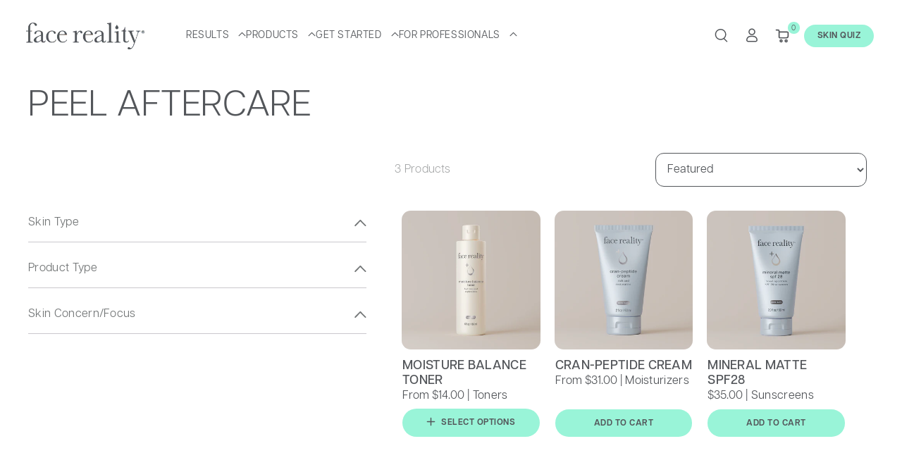

--- FILE ---
content_type: text/html; charset=utf-8
request_url: https://facerealityskincare.com/collections/peel-aftercare
body_size: 73653
content:
<!doctype html>
<html class="no-js" lang="en">
  <head>
    <meta charset="utf-8">
    <meta http-equiv="X-UA-Compatible" content="IE=edge">
    <meta name="viewport" content="width=device-width,initial-scale=1">
    <meta name="theme-color" content="">
    <link rel="canonical" href="https://facerealityskincare.com/collections/peel-aftercare">
    <link rel="preconnect" href="https://cdn.shopify.com" crossorigin>
    <script>
      window.$zoho = window.$zoho || {};
      $zoho.salesiq = $zoho.salesiq || { ready: function(){} };
    </script>
    <script id="zsiqscript" src="https://salesiq.zohopublic.com/widget?wc=siq885c8812679b67856244c4db2363ebf0e9ef25a9b66478641818c57a619eaa8f" defer></script><link rel="icon" type="image/png" href="//facerealityskincare.com/cdn/shop/files/logo_transparent_square.png?crop=center&height=32&v=1740531490&width=32"><link rel="preconnect" href="https://fonts.shopifycdn.com" crossorigin><title>
      Peel Aftercare &ndash; Face Reality Skincare</title>

    

    
    <script>
  (function(w,d,s,l,i){w[l]=w[l]||[];w[l].push({'gtm.start':
  new Date().getTime(),event:'gtm.js'});var f=d.getElementsByTagName(s)[0],
  j=d.createElement(s),dl=l!='dataLayer'?'&l='+l:'';j.async=true;j.src=
  'https://www.googletagmanager.com/gtm.js?id='+i+dl;f.parentNode.insertBefore(j,f);
  })(window,document,'script','dataLayer','GTM-5395887M');

  window.dataLayer = window.dataLayer || [];

  let storedUserType = localStorage.getItem('user_type');
  let storedIntent = parseInt(localStorage.getItem('intent_score') || '0');
  let userType = storedUserType || 'B2C_Customer';
  let intentScore = storedIntent;

  

  
  
  
  

  // Always enforce B2C_Customer for intentScore = 1
  if (userType === 'B2B_Prospect' && intentScore === 1) {
    userType = 'B2C_Customer';
  }

  // Only increment score & switch to B2B_Prospect on prospect pages
  

  const userChanged = userType !== storedUserType;
  const scoreChanged = intentScore !== storedIntent;

  if (userChanged) {
    localStorage.setItem('user_type', userType);
  }
  if (scoreChanged) {
    localStorage.setItem('intent_score', intentScore);
  }

  window.user_type = userType;
  window.intent_score = intentScore;

  window.gtag = window.gtag || function(){(window.dataLayer = window.dataLayer || []).push(arguments);};
  gtag('set', 'user_properties', {
    user_type: userType,
    intent_score: intentScore
  });

  window.dataLayer.push({
    event: 'user_classified',
    user_type: userType,
    intent_score: intentScore,
    user_properties: {
      user_type: userType,
      intent_score: intentScore
    }
  });

  if (userChanged || scoreChanged) {
    window.dataLayer.push({
      event: 'user_updated',
      user_type: userType,
      intent_score: intentScore
    });
  }

  const fillUserTypeInputs = () => {
    const userTypeInputs = document.querySelectorAll(".userTypeInput");

    userTypeInputs.forEach((inputElement) => {
      if (typeof userType !== 'undefined' && userType !== null && inputElement && !inputElement.value) {
        inputElement.value = userType;
      }
    });
  };

  document.addEventListener("DOMContentLoaded", () => {
    fillUserTypeInputs();

    const userTypeInputObserver = new MutationObserver((mutationRecords) => {
      mutationRecords.forEach((mutation) => {
        mutation.addedNodes.forEach((addedNode) => {
          if (addedNode.nodeType === 1) {
            if (
              addedNode.classList.contains("userTypeInput") &&
              typeof userType !== 'undefined' &&
              userType !== null &&
              !addedNode.value
            ) {
              addedNode.value = userType;
            }

            if (typeof addedNode.querySelectorAll === 'function') {
              const nestedUserTypeInputs = addedNode.querySelectorAll('.userTypeInput');
              nestedUserTypeInputs.forEach((nestedInput) => {
                if (
                  typeof userType !== 'undefined' &&
                  userType !== null &&
                  !nestedInput.value
                ) {
                  nestedInput.value = userType;
                }
              });
            }
          }
        });
      });
    });

    userTypeInputObserver.observe(document.body, {
      childList: true,
      subtree: true
    });
  });
</script>


    

<meta property="og:site_name" content="Face Reality Skincare">
<meta property="og:url" content="https://facerealityskincare.com/collections/peel-aftercare">
<meta property="og:title" content="Peel Aftercare">
<meta property="og:type" content="website">
<meta property="og:description" content="Clear your acne-prone skin with Face Reality Skincare’s premium, non-comedogenic products. Trusted by professionals to effectively treat acne and keep pores clear for lasting healthy skin.
"><meta property="og:image" content="http://facerealityskincare.com/cdn/shop/files/FR_Logo_Rebrand_2024_Color_2.png?v=1753951898">
  <meta property="og:image:secure_url" content="https://facerealityskincare.com/cdn/shop/files/FR_Logo_Rebrand_2024_Color_2.png?v=1753951898">
  <meta property="og:image:width" content="1491">
  <meta property="og:image:height" content="352"><meta name="twitter:card" content="summary_large_image">
<meta name="twitter:title" content="Peel Aftercare">
<meta name="twitter:description" content="Clear your acne-prone skin with Face Reality Skincare’s premium, non-comedogenic products. Trusted by professionals to effectively treat acne and keep pores clear for lasting healthy skin.
">

    
  
    
      
      
      
      
      
      
        
      
        
      
        
      
        
      
        
      
        
      
        
      
        
      
      
    
  


    


  
  
  

  

  

  
  
  



    <script async src="https://widget.reviews.io/rating-snippet/dist.js"></script>
<link rel="stylesheet" href="https://widget.reviews.io/rating-snippet/dist.css">
<script>
  ratingSnippet('ruk_rating_snippet', {
    store: 'http://facerealityskincare.com ',
    mode: 'default',
    color: '#4a7d96',
    linebreak: false,
    text: 'Reviews',
    singularText: 'Review',
    lang: 'en',
    usePolaris: true,
    showEmptyStars: false,
  });
</script>

    



  
  <style>
    .LoyaltyWidget {
      display: none !important;
    }
  </style> 


<style>
  .R-PlatformLogo {
    display: none !important;
  }

  .R-PlatformIcon {
    display: none !important;
  }
</style> 

    

    









    

    

    <script src="//facerealityskincare.com/cdn/shop/t/300/assets/constants.js?v=95358004781563950421765427250" defer="defer"></script>
    <script src="//facerealityskincare.com/cdn/shop/t/300/assets/pubsub.js?v=2921868252632587581765427267" defer="defer"></script>
    <script src="//facerealityskincare.com/cdn/shop/t/300/assets/global.js?v=155989142182657689401765427257" defer="defer"></script><script src="//facerealityskincare.com/cdn/shop/t/300/assets/animations.js?v=88693664871331136111765427224" defer="defer"></script><script>window.performance && window.performance.mark && window.performance.mark('shopify.content_for_header.start');</script><meta name="robots" content="noindex,nofollow">
<meta name="google-site-verification" content="AhprcB0Mr2xXgcBkymeTTEdzh3d_eZrpbaYFO8uCKIQ">
<meta id="shopify-digital-wallet" name="shopify-digital-wallet" content="/7860748377/digital_wallets/dialog">
<meta name="shopify-checkout-api-token" content="e9d7d39f82e79cc6da3915f244f1c8b2">
<meta id="in-context-paypal-metadata" data-shop-id="7860748377" data-venmo-supported="false" data-environment="production" data-locale="en_US" data-paypal-v4="true" data-currency="USD">
<link rel="alternate" type="application/atom+xml" title="Feed" href="/collections/peel-aftercare.atom" />
<link rel="alternate" type="application/json+oembed" href="https://facerealityskincare.com/collections/peel-aftercare.oembed">
<script async="async" src="/checkouts/internal/preloads.js?locale=en-US"></script>
<link rel="preconnect" href="https://shop.app" crossorigin="anonymous">
<script async="async" src="https://shop.app/checkouts/internal/preloads.js?locale=en-US&shop_id=7860748377" crossorigin="anonymous"></script>
<script id="apple-pay-shop-capabilities" type="application/json">{"shopId":7860748377,"countryCode":"US","currencyCode":"USD","merchantCapabilities":["supports3DS"],"merchantId":"gid:\/\/shopify\/Shop\/7860748377","merchantName":"Face Reality Skincare","requiredBillingContactFields":["postalAddress","email","phone"],"requiredShippingContactFields":["postalAddress","email","phone"],"shippingType":"shipping","supportedNetworks":["visa","masterCard","amex","discover","elo","jcb"],"total":{"type":"pending","label":"Face Reality Skincare","amount":"1.00"},"shopifyPaymentsEnabled":true,"supportsSubscriptions":true}</script>
<script id="shopify-features" type="application/json">{"accessToken":"e9d7d39f82e79cc6da3915f244f1c8b2","betas":["rich-media-storefront-analytics"],"domain":"facerealityskincare.com","predictiveSearch":true,"shopId":7860748377,"locale":"en"}</script>
<script>var Shopify = Shopify || {};
Shopify.shop = "facerealityskincare-b2b.myshopify.com";
Shopify.locale = "en";
Shopify.currency = {"active":"USD","rate":"1.0"};
Shopify.country = "US";
Shopify.theme = {"name":"Sustainment 59.2","id":146429771915,"schema_name":"Veena","schema_version":"1.0.2","theme_store_id":2566,"role":"main"};
Shopify.theme.handle = "null";
Shopify.theme.style = {"id":null,"handle":null};
Shopify.cdnHost = "facerealityskincare.com/cdn";
Shopify.routes = Shopify.routes || {};
Shopify.routes.root = "/";</script>
<script type="module">!function(o){(o.Shopify=o.Shopify||{}).modules=!0}(window);</script>
<script>!function(o){function n(){var o=[];function n(){o.push(Array.prototype.slice.apply(arguments))}return n.q=o,n}var t=o.Shopify=o.Shopify||{};t.loadFeatures=n(),t.autoloadFeatures=n()}(window);</script>
<script>
  window.ShopifyPay = window.ShopifyPay || {};
  window.ShopifyPay.apiHost = "shop.app\/pay";
  window.ShopifyPay.redirectState = null;
</script>
<script id="shop-js-analytics" type="application/json">{"pageType":"collection"}</script>
<script defer="defer" async type="module" src="//facerealityskincare.com/cdn/shopifycloud/shop-js/modules/v2/client.init-shop-cart-sync_BApSsMSl.en.esm.js"></script>
<script defer="defer" async type="module" src="//facerealityskincare.com/cdn/shopifycloud/shop-js/modules/v2/chunk.common_CBoos6YZ.esm.js"></script>
<script type="module">
  await import("//facerealityskincare.com/cdn/shopifycloud/shop-js/modules/v2/client.init-shop-cart-sync_BApSsMSl.en.esm.js");
await import("//facerealityskincare.com/cdn/shopifycloud/shop-js/modules/v2/chunk.common_CBoos6YZ.esm.js");

  window.Shopify.SignInWithShop?.initShopCartSync?.({"fedCMEnabled":true,"windoidEnabled":true});

</script>
<script>
  window.Shopify = window.Shopify || {};
  if (!window.Shopify.featureAssets) window.Shopify.featureAssets = {};
  window.Shopify.featureAssets['shop-js'] = {"shop-cart-sync":["modules/v2/client.shop-cart-sync_DJczDl9f.en.esm.js","modules/v2/chunk.common_CBoos6YZ.esm.js"],"init-fed-cm":["modules/v2/client.init-fed-cm_BzwGC0Wi.en.esm.js","modules/v2/chunk.common_CBoos6YZ.esm.js"],"init-windoid":["modules/v2/client.init-windoid_BS26ThXS.en.esm.js","modules/v2/chunk.common_CBoos6YZ.esm.js"],"shop-cash-offers":["modules/v2/client.shop-cash-offers_DthCPNIO.en.esm.js","modules/v2/chunk.common_CBoos6YZ.esm.js","modules/v2/chunk.modal_Bu1hFZFC.esm.js"],"shop-button":["modules/v2/client.shop-button_D_JX508o.en.esm.js","modules/v2/chunk.common_CBoos6YZ.esm.js"],"init-shop-email-lookup-coordinator":["modules/v2/client.init-shop-email-lookup-coordinator_DFwWcvrS.en.esm.js","modules/v2/chunk.common_CBoos6YZ.esm.js"],"shop-toast-manager":["modules/v2/client.shop-toast-manager_tEhgP2F9.en.esm.js","modules/v2/chunk.common_CBoos6YZ.esm.js"],"shop-login-button":["modules/v2/client.shop-login-button_DwLgFT0K.en.esm.js","modules/v2/chunk.common_CBoos6YZ.esm.js","modules/v2/chunk.modal_Bu1hFZFC.esm.js"],"avatar":["modules/v2/client.avatar_BTnouDA3.en.esm.js"],"init-shop-cart-sync":["modules/v2/client.init-shop-cart-sync_BApSsMSl.en.esm.js","modules/v2/chunk.common_CBoos6YZ.esm.js"],"pay-button":["modules/v2/client.pay-button_BuNmcIr_.en.esm.js","modules/v2/chunk.common_CBoos6YZ.esm.js"],"init-shop-for-new-customer-accounts":["modules/v2/client.init-shop-for-new-customer-accounts_DrjXSI53.en.esm.js","modules/v2/client.shop-login-button_DwLgFT0K.en.esm.js","modules/v2/chunk.common_CBoos6YZ.esm.js","modules/v2/chunk.modal_Bu1hFZFC.esm.js"],"init-customer-accounts-sign-up":["modules/v2/client.init-customer-accounts-sign-up_TlVCiykN.en.esm.js","modules/v2/client.shop-login-button_DwLgFT0K.en.esm.js","modules/v2/chunk.common_CBoos6YZ.esm.js","modules/v2/chunk.modal_Bu1hFZFC.esm.js"],"shop-follow-button":["modules/v2/client.shop-follow-button_C5D3XtBb.en.esm.js","modules/v2/chunk.common_CBoos6YZ.esm.js","modules/v2/chunk.modal_Bu1hFZFC.esm.js"],"checkout-modal":["modules/v2/client.checkout-modal_8TC_1FUY.en.esm.js","modules/v2/chunk.common_CBoos6YZ.esm.js","modules/v2/chunk.modal_Bu1hFZFC.esm.js"],"init-customer-accounts":["modules/v2/client.init-customer-accounts_C0Oh2ljF.en.esm.js","modules/v2/client.shop-login-button_DwLgFT0K.en.esm.js","modules/v2/chunk.common_CBoos6YZ.esm.js","modules/v2/chunk.modal_Bu1hFZFC.esm.js"],"lead-capture":["modules/v2/client.lead-capture_Cq0gfm7I.en.esm.js","modules/v2/chunk.common_CBoos6YZ.esm.js","modules/v2/chunk.modal_Bu1hFZFC.esm.js"],"shop-login":["modules/v2/client.shop-login_BmtnoEUo.en.esm.js","modules/v2/chunk.common_CBoos6YZ.esm.js","modules/v2/chunk.modal_Bu1hFZFC.esm.js"],"payment-terms":["modules/v2/client.payment-terms_BHOWV7U_.en.esm.js","modules/v2/chunk.common_CBoos6YZ.esm.js","modules/v2/chunk.modal_Bu1hFZFC.esm.js"]};
</script>
<script>(function() {
  var isLoaded = false;
  function asyncLoad() {
    if (isLoaded) return;
    isLoaded = true;
    var urls = ["https:\/\/d38xvr37kwwhcm.cloudfront.net\/js\/grin-sdk.js?shop=facerealityskincare-b2b.myshopify.com","https:\/\/assets1.adroll.com\/shopify\/latest\/j\/shopify_rolling_bootstrap_v2.js?adroll_adv_id=5P5JEPDYWRD3RLLICRZTXE\u0026adroll_pix_id=MYFRJMO4YBF77AO75DRDSZ\u0026shop=facerealityskincare-b2b.myshopify.com"];
    for (var i = 0; i < urls.length; i++) {
      var s = document.createElement('script');
      s.type = 'text/javascript';
      s.async = true;
      s.src = urls[i];
      var x = document.getElementsByTagName('script')[0];
      x.parentNode.insertBefore(s, x);
    }
  };
  if(window.attachEvent) {
    window.attachEvent('onload', asyncLoad);
  } else {
    window.addEventListener('load', asyncLoad, false);
  }
})();</script>
<script id="__st">var __st={"a":7860748377,"offset":-28800,"reqid":"c82dda71-8399-48a9-94ea-e238890a385d-1768878050","pageurl":"facerealityskincare.com\/collections\/peel-aftercare","u":"bf9cab643e4d","p":"collection","rtyp":"collection","rid":190561419403};</script>
<script>window.ShopifyPaypalV4VisibilityTracking = true;</script>
<script id="captcha-bootstrap">!function(){'use strict';const t='contact',e='account',n='new_comment',o=[[t,t],['blogs',n],['comments',n],[t,'customer']],c=[[e,'customer_login'],[e,'guest_login'],[e,'recover_customer_password'],[e,'create_customer']],r=t=>t.map((([t,e])=>`form[action*='/${t}']:not([data-nocaptcha='true']) input[name='form_type'][value='${e}']`)).join(','),a=t=>()=>t?[...document.querySelectorAll(t)].map((t=>t.form)):[];function s(){const t=[...o],e=r(t);return a(e)}const i='password',u='form_key',d=['recaptcha-v3-token','g-recaptcha-response','h-captcha-response',i],f=()=>{try{return window.sessionStorage}catch{return}},m='__shopify_v',_=t=>t.elements[u];function p(t,e,n=!1){try{const o=window.sessionStorage,c=JSON.parse(o.getItem(e)),{data:r}=function(t){const{data:e,action:n}=t;return t[m]||n?{data:e,action:n}:{data:t,action:n}}(c);for(const[e,n]of Object.entries(r))t.elements[e]&&(t.elements[e].value=n);n&&o.removeItem(e)}catch(o){console.error('form repopulation failed',{error:o})}}const l='form_type',E='cptcha';function T(t){t.dataset[E]=!0}const w=window,h=w.document,L='Shopify',v='ce_forms',y='captcha';let A=!1;((t,e)=>{const n=(g='f06e6c50-85a8-45c8-87d0-21a2b65856fe',I='https://cdn.shopify.com/shopifycloud/storefront-forms-hcaptcha/ce_storefront_forms_captcha_hcaptcha.v1.5.2.iife.js',D={infoText:'Protected by hCaptcha',privacyText:'Privacy',termsText:'Terms'},(t,e,n)=>{const o=w[L][v],c=o.bindForm;if(c)return c(t,g,e,D).then(n);var r;o.q.push([[t,g,e,D],n]),r=I,A||(h.body.append(Object.assign(h.createElement('script'),{id:'captcha-provider',async:!0,src:r})),A=!0)});var g,I,D;w[L]=w[L]||{},w[L][v]=w[L][v]||{},w[L][v].q=[],w[L][y]=w[L][y]||{},w[L][y].protect=function(t,e){n(t,void 0,e),T(t)},Object.freeze(w[L][y]),function(t,e,n,w,h,L){const[v,y,A,g]=function(t,e,n){const i=e?o:[],u=t?c:[],d=[...i,...u],f=r(d),m=r(i),_=r(d.filter((([t,e])=>n.includes(e))));return[a(f),a(m),a(_),s()]}(w,h,L),I=t=>{const e=t.target;return e instanceof HTMLFormElement?e:e&&e.form},D=t=>v().includes(t);t.addEventListener('submit',(t=>{const e=I(t);if(!e)return;const n=D(e)&&!e.dataset.hcaptchaBound&&!e.dataset.recaptchaBound,o=_(e),c=g().includes(e)&&(!o||!o.value);(n||c)&&t.preventDefault(),c&&!n&&(function(t){try{if(!f())return;!function(t){const e=f();if(!e)return;const n=_(t);if(!n)return;const o=n.value;o&&e.removeItem(o)}(t);const e=Array.from(Array(32),(()=>Math.random().toString(36)[2])).join('');!function(t,e){_(t)||t.append(Object.assign(document.createElement('input'),{type:'hidden',name:u})),t.elements[u].value=e}(t,e),function(t,e){const n=f();if(!n)return;const o=[...t.querySelectorAll(`input[type='${i}']`)].map((({name:t})=>t)),c=[...d,...o],r={};for(const[a,s]of new FormData(t).entries())c.includes(a)||(r[a]=s);n.setItem(e,JSON.stringify({[m]:1,action:t.action,data:r}))}(t,e)}catch(e){console.error('failed to persist form',e)}}(e),e.submit())}));const S=(t,e)=>{t&&!t.dataset[E]&&(n(t,e.some((e=>e===t))),T(t))};for(const o of['focusin','change'])t.addEventListener(o,(t=>{const e=I(t);D(e)&&S(e,y())}));const B=e.get('form_key'),M=e.get(l),P=B&&M;t.addEventListener('DOMContentLoaded',(()=>{const t=y();if(P)for(const e of t)e.elements[l].value===M&&p(e,B);[...new Set([...A(),...v().filter((t=>'true'===t.dataset.shopifyCaptcha))])].forEach((e=>S(e,t)))}))}(h,new URLSearchParams(w.location.search),n,t,e,['guest_login'])})(!1,!0)}();</script>
<script integrity="sha256-4kQ18oKyAcykRKYeNunJcIwy7WH5gtpwJnB7kiuLZ1E=" data-source-attribution="shopify.loadfeatures" defer="defer" src="//facerealityskincare.com/cdn/shopifycloud/storefront/assets/storefront/load_feature-a0a9edcb.js" crossorigin="anonymous"></script>
<script crossorigin="anonymous" defer="defer" src="//facerealityskincare.com/cdn/shopifycloud/storefront/assets/shopify_pay/storefront-65b4c6d7.js?v=20250812"></script>
<script data-source-attribution="shopify.dynamic_checkout.dynamic.init">var Shopify=Shopify||{};Shopify.PaymentButton=Shopify.PaymentButton||{isStorefrontPortableWallets:!0,init:function(){window.Shopify.PaymentButton.init=function(){};var t=document.createElement("script");t.src="https://facerealityskincare.com/cdn/shopifycloud/portable-wallets/latest/portable-wallets.en.js",t.type="module",document.head.appendChild(t)}};
</script>
<script data-source-attribution="shopify.dynamic_checkout.buyer_consent">
  function portableWalletsHideBuyerConsent(e){var t=document.getElementById("shopify-buyer-consent"),n=document.getElementById("shopify-subscription-policy-button");t&&n&&(t.classList.add("hidden"),t.setAttribute("aria-hidden","true"),n.removeEventListener("click",e))}function portableWalletsShowBuyerConsent(e){var t=document.getElementById("shopify-buyer-consent"),n=document.getElementById("shopify-subscription-policy-button");t&&n&&(t.classList.remove("hidden"),t.removeAttribute("aria-hidden"),n.addEventListener("click",e))}window.Shopify?.PaymentButton&&(window.Shopify.PaymentButton.hideBuyerConsent=portableWalletsHideBuyerConsent,window.Shopify.PaymentButton.showBuyerConsent=portableWalletsShowBuyerConsent);
</script>
<script data-source-attribution="shopify.dynamic_checkout.cart.bootstrap">document.addEventListener("DOMContentLoaded",(function(){function t(){return document.querySelector("shopify-accelerated-checkout-cart, shopify-accelerated-checkout")}if(t())Shopify.PaymentButton.init();else{new MutationObserver((function(e,n){t()&&(Shopify.PaymentButton.init(),n.disconnect())})).observe(document.body,{childList:!0,subtree:!0})}}));
</script>
<script id='scb4127' type='text/javascript' async='' src='https://facerealityskincare.com/cdn/shopifycloud/privacy-banner/storefront-banner.js'></script><link id="shopify-accelerated-checkout-styles" rel="stylesheet" media="screen" href="https://facerealityskincare.com/cdn/shopifycloud/portable-wallets/latest/accelerated-checkout-backwards-compat.css" crossorigin="anonymous">
<style id="shopify-accelerated-checkout-cart">
        #shopify-buyer-consent {
  margin-top: 1em;
  display: inline-block;
  width: 100%;
}

#shopify-buyer-consent.hidden {
  display: none;
}

#shopify-subscription-policy-button {
  background: none;
  border: none;
  padding: 0;
  text-decoration: underline;
  font-size: inherit;
  cursor: pointer;
}

#shopify-subscription-policy-button::before {
  box-shadow: none;
}

      </style>
<script id="sections-script" data-sections="header" defer="defer" src="//facerealityskincare.com/cdn/shop/t/300/compiled_assets/scripts.js?v=59648"></script>
<script>window.performance && window.performance.mark && window.performance.mark('shopify.content_for_header.end');</script>

    

    <style data-shopify>
      Liquid error (layout/theme line 75): font_face only supports a font_display option

      
      
      

      
      
      @font-face {
  font-family: Montserrat;
  font-weight: 400;
  font-style: normal;
  font-display: swap;
  src: url("//facerealityskincare.com/cdn/fonts/montserrat/montserrat_n4.81949fa0ac9fd2021e16436151e8eaa539321637.woff2") format("woff2"),
       url("//facerealityskincare.com/cdn/fonts/montserrat/montserrat_n4.a6c632ca7b62da89c3594789ba828388aac693fe.woff") format("woff");
}



      
        :root,
        .color-background-1 {
        --color-background: 255,255,255;
        
          --gradient-background: #ffffff;
        

        

        --color-foreground: 83,86,90;
        --color-background-contrast: 191,191,191;
        --color-shadow: 18,18,18;
        --color-link-hover: 0,0,0;
        --color-button: 153,244,216;
        --color-button-text: 18,18,18;
        --color-secondary-button: 255,255,255;
        --color-secondary-button-text: 0,0,0;
        --color-badge-foreground: 83,86,90;
        --color-badge-background: 255,255,255;
        --color-badge-border: 83,86,90;
        --color-button-hover-text: 255,255,255;
        --color-bg-button-hover: 0,0,0;
        --alpha-link: 0.9;
        --alpha-button-background: 1;
        --alpha-button-border: 1;
        --alpha-badge-border: 0.1;
        color: rgb(var(--color-foreground));
        background-color: rgb(var(--color-background));
        }
      
        
        .color-background-2 {
        --color-background: 248,252,254;
        
          --gradient-background: #f8fcfe;
        

        

        --color-foreground: 255,255,255;
        --color-background-contrast: 136,204,238;
        --color-shadow: 18,18,18;
        --color-link-hover: 208,60,63;
        --color-button: 208,60,63;
        --color-button-text: 153,244,216;
        --color-secondary-button: 248,252,254;
        --color-secondary-button-text: 0,0,0;
        --color-badge-foreground: 255,255,255;
        --color-badge-background: 248,252,254;
        --color-badge-border: 255,255,255;
        --color-button-hover-text: 0,0,0;
        --color-bg-button-hover: 153,244,216;
        --alpha-link: 0.9;
        --alpha-button-background: 1;
        --alpha-button-border: 1;
        --alpha-badge-border: 0.1;
        color: rgb(var(--color-foreground));
        background-color: rgb(var(--color-background));
        }
      
        
        .color-inverse {
        --color-background: 216,227,233;
        
          --gradient-background: linear-gradient(90deg, rgba(216, 227, 233, 1) 10%, rgba(255, 255, 255, 1) 88%);
        

        

        --color-foreground: 83,86,90;
        --color-background-contrast: 134,168,187;
        --color-shadow: 0,0,0;
        --color-link-hover: 208,60,63;
        --color-button: 0,0,0;
        --color-button-text: 255,255,255;
        --color-secondary-button: 216,227,233;
        --color-secondary-button-text: 0,0,0;
        --color-badge-foreground: 83,86,90;
        --color-badge-background: 216,227,233;
        --color-badge-border: 83,86,90;
        --color-button-hover-text: 255,255,255;
        --color-bg-button-hover: 208,60,63;
        --alpha-link: 0.9;
        --alpha-button-background: 1;
        --alpha-button-border: 1;
        --alpha-badge-border: 0.1;
        color: rgb(var(--color-foreground));
        background-color: rgb(var(--color-background));
        }
      
        
        .color-accent-2 {
        --color-background: 74,125,150;
        
          --gradient-background: #4a7d96;
        

        

        --color-foreground: 255,255,255;
        --color-background-contrast: 32,54,65;
        --color-shadow: 18,18,18;
        --color-link-hover: 255,255,255;
        --color-button: 208,60,63;
        --color-button-text: 255,255,255;
        --color-secondary-button: 74,125,150;
        --color-secondary-button-text: 83,86,90;
        --color-badge-foreground: 255,255,255;
        --color-badge-background: 74,125,150;
        --color-badge-border: 255,255,255;
        --color-button-hover-text: 0,0,0;
        --color-bg-button-hover: 255,255,255;
        --alpha-link: 0.9;
        --alpha-button-background: 1;
        --alpha-button-border: 1;
        --alpha-badge-border: 0.1;
        color: rgb(var(--color-foreground));
        background-color: rgb(var(--color-background));
        }
      
        
        .color-scheme-abe3bc68-5409-41dd-abcf-8f9ac474947a {
        --color-background: 232,237,236;
        
          --gradient-background: #e8edec;
        

        

        --color-foreground: 83,86,90;
        --color-background-contrast: 160,181,177;
        --color-shadow: 18,18,18;
        --color-link-hover: 208,60,63;
        --color-button: 0,0,0;
        --color-button-text: 255,255,255;
        --color-secondary-button: 232,237,236;
        --color-secondary-button-text: 0,0,0;
        --color-badge-foreground: 83,86,90;
        --color-badge-background: 232,237,236;
        --color-badge-border: 83,86,90;
        --color-button-hover-text: 255,255,255;
        --color-bg-button-hover: 208,60,63;
        --alpha-link: 0.9;
        --alpha-button-background: 1;
        --alpha-button-border: 1;
        --alpha-badge-border: 0.1;
        color: rgb(var(--color-foreground));
        background-color: rgb(var(--color-background));
        }
      
        
        .color-scheme-9600ae0e-a16f-4141-a793-67b122dcf2f7 {
        --color-background: 255,255,255;
        
          --gradient-background: #ffffff;
        

        

        --color-foreground: 83,86,90;
        --color-background-contrast: 191,191,191;
        --color-shadow: 83,86,90;
        --color-link-hover: 83,86,90;
        --color-button: 153,244,216;
        --color-button-text: 83,86,90;
        --color-secondary-button: 255,255,255;
        --color-secondary-button-text: 153,244,216;
        --color-badge-foreground: 83,86,90;
        --color-badge-background: 255,255,255;
        --color-badge-border: 83,86,90;
        --color-button-hover-text: 0,0,0;
        --color-bg-button-hover: 255,255,255;
        --alpha-link: 0.9;
        --alpha-button-background: 1;
        --alpha-button-border: 1;
        --alpha-badge-border: 0.1;
        color: rgb(var(--color-foreground));
        background-color: rgb(var(--color-background));
        }
      
        
        .color-scheme-a85ec8ab-5276-42c4-bca7-870b6f9d7544 {
        --color-background: 222,230,235;
        
          --gradient-background: #dee6eb;
        

        

        --color-foreground: 83,86,90;
        --color-background-contrast: 143,170,187;
        --color-shadow: 18,18,18;
        --color-link-hover: 0,0,0;
        --color-button: 153,244,216;
        --color-button-text: 18,18,18;
        --color-secondary-button: 222,230,235;
        --color-secondary-button-text: 0,0,0;
        --color-badge-foreground: 83,86,90;
        --color-badge-background: 222,230,235;
        --color-badge-border: 83,86,90;
        --color-button-hover-text: 255,255,255;
        --color-bg-button-hover: 0,0,0;
        --alpha-link: 0.9;
        --alpha-button-background: 1;
        --alpha-button-border: 1;
        --alpha-badge-border: 0.1;
        color: rgb(var(--color-foreground));
        background-color: rgb(var(--color-background));
        }
      
        
        .color-scheme-e269038c-a028-433f-bed3-243ad3b7cc4d {
        --color-background: 18,111,211;
        
          --gradient-background: #126fd3;
        

        

        --color-foreground: 83,86,90;
        --color-background-contrast: 8,49,94;
        --color-shadow: 18,18,18;
        --color-link-hover: 0,0,0;
        --color-button: 153,244,216;
        --color-button-text: 18,18,18;
        --color-secondary-button: 18,111,211;
        --color-secondary-button-text: 0,0,0;
        --color-badge-foreground: 83,86,90;
        --color-badge-background: 18,111,211;
        --color-badge-border: 83,86,90;
        --color-button-hover-text: 255,255,255;
        --color-bg-button-hover: 0,0,0;
        --alpha-link: 0.9;
        --alpha-button-background: 1;
        --alpha-button-border: 1;
        --alpha-badge-border: 0.1;
        color: rgb(var(--color-foreground));
        background-color: rgb(var(--color-background));
        }
      
        
        .color-scheme-ba7dc8f4-2a39-4b4c-a496-f3b5617fe46e {
        --color-background: 153,244,216;
        
          --gradient-background: #99f4d8;
        

        

        --color-foreground: 83,86,90;
        --color-background-contrast: 38,232,172;
        --color-shadow: 18,18,18;
        --color-link-hover: 0,0,0;
        --color-button: 153,244,216;
        --color-button-text: 18,18,18;
        --color-secondary-button: 153,244,216;
        --color-secondary-button-text: 0,0,0;
        --color-badge-foreground: 83,86,90;
        --color-badge-background: 153,244,216;
        --color-badge-border: 83,86,90;
        --color-button-hover-text: 255,255,255;
        --color-bg-button-hover: 0,0,0;
        --alpha-link: 0.9;
        --alpha-button-background: 1;
        --alpha-button-border: 1;
        --alpha-badge-border: 0.1;
        color: rgb(var(--color-foreground));
        background-color: rgb(var(--color-background));
        }
      

      body, .color-background-1, .color-background-2, .color-inverse, .color-accent-2, .color-scheme-abe3bc68-5409-41dd-abcf-8f9ac474947a, .color-scheme-9600ae0e-a16f-4141-a793-67b122dcf2f7, .color-scheme-a85ec8ab-5276-42c4-bca7-870b6f9d7544, .color-scheme-e269038c-a028-433f-bed3-243ad3b7cc4d, .color-scheme-ba7dc8f4-2a39-4b4c-a496-f3b5617fe46e {
      background-color: rgb(var(--color-background));
      background: var(--gradient-background);
      }

      :root {
      --color-wbprogscolor: #609bbc;
      --border--color: #818181;
      --border-width: 1px;
      --border-style: solid;
      --white-color: #ffffff;
      --black-color: #000000;
      --font-body-family:  "ArticulatCF-Light", sans-serif;
      --font-body-style: normal;
      --font-body-weight: 300;
      --font-body-weight-medium: 400;
      --font-body-weight-semibold: 500;
      --font-body-weight-bold: 600;


      --font-heading-family: "ArticulatCF-Thin", sans-serif;
      --font-heading-style: normal;
      --font-heading-weight: 400;
      --font-body-scale: 1.0;
      --font-heading-scale: 1.5;

        --media-padding: px;
        --media-border-opacity: 0.0;
        --media-border-width: 0px;
        --media-radius: 8px;
        --media-shadow-opacity: 0.0;
        --media-shadow-horizontal-offset: 0px;
        --media-shadow-vertical-offset: 0px;
        --media-shadow-blur-radius: 0px;
        --media-shadow-visible: 0;

        --page-width: 1392px;
        --page-width-margin: 0rem;

        --product-card-image-padding: 0.0rem;
        --product-card-corner-radius: 0.8rem;
        --product-card-text-alignment: left;
        --product-card-border-width: 0.0rem;
        --product-card-border-opacity: 0.0;
        --product-card-shadow-opacity: 0.0;
        --product-card-shadow-visible: 0;
        --product-card-shadow-horizontal-offset: 0.0rem;
        --product-card-shadow-vertical-offset: 0.0rem;
        --product-card-shadow-blur-radius: 0.0rem;

        --collection-card-image-padding: 0.0rem;
        --collection-card-corner-radius: 1.6rem;
        --collection-card-text-alignment: left;
        --collection-card-border-width: 0.0rem;
        --collection-card-border-opacity: 0.0;
        --collection-card-shadow-opacity: 0.0;
        --collection-card-shadow-visible: 0;
        --collection-card-shadow-horizontal-offset: 0.0rem;
        --collection-card-shadow-vertical-offset: 0.0rem;
        --collection-card-shadow-blur-radius: 0.0rem;

        --blog-card-image-padding: 0.0rem;
        --blog-card-corner-radius: 0.8rem;
        --blog-card-text-alignment: left;
        --blog-card-border-width: 0.1rem;
        --blog-card-border-opacity: 0.1;
        --blog-card-shadow-opacity: 0.0;
        --blog-card-shadow-visible: 0;
        --blog-card-shadow-horizontal-offset: 0.0rem;
        --blog-card-shadow-vertical-offset: 0.0rem;
        --blog-card-shadow-blur-radius: 0.0rem;

        --badge-corner-radius: 0.4rem;

        --popup-border-width: 1px;
        --popup-border-opacity: 0.25;
        --popup-corner-radius: 8px;
        --popup-shadow-opacity: 0.0;
        --popup-shadow-horizontal-offset: 0px;
        --popup-shadow-vertical-offset: 0px;
        --popup-shadow-blur-radius: 0px;

        --drawer-border-width: 0px;
        --drawer-border-opacity: 0.1;
        --drawer-corner-radius: 8px;
        --drawer-shadow-opacity: 0.0;
        --drawer-shadow-horizontal-offset: 0px;
        --drawer-shadow-vertical-offset: 0px;
        --drawer-shadow-blur-radius: 0px;

        --grid-desktop-vertical-spacing: 20px;
        --grid-desktop-horizontal-spacing: 20px;
        --grid-mobile-vertical-spacing: 10px;
        --grid-mobile-horizontal-spacing: 10px;

        --text-boxes-border-opacity: 0.0;
        --text-boxes-border-width: 0px;
        --text-boxes-radius: 8px;
        --text-boxes-shadow-opacity: 0.0;
        --text-boxes-shadow-visible: 0;
        --text-boxes-shadow-horizontal-offset: 0px;
        --text-boxes-shadow-vertical-offset: 0px;
        --text-boxes-shadow-blur-radius: 0px;

        --bg-radius: 8px;

        --buttons-radius: 30px;
        --buttons-radius-outset: 31px;
        --buttons-border-width: 1px;
        --buttons-border-opacity: 0.1;
        --buttons-shadow-opacity: 0.0;
        --buttons-shadow-visible: 0;
        --buttons-shadow-horizontal-offset: 0px;
        --buttons-shadow-vertical-offset: 0px;
        --buttons-shadow-blur-radius: 0px;
        --buttons-border-offset: 0.3px;

        --inputs-radius: 30px;
        --inputs-border-width: 1px;
        --inputs-border-opacity: 0.05;
        --inputs-shadow-opacity: 0.0;
        --inputs-shadow-horizontal-offset: 0px;
        --inputs-margin-offset: 0px;
        --inputs-shadow-vertical-offset: 0px;
        --inputs-shadow-blur-radius: 0px;
        --inputs-radius-outset: 31px;

        --variant-pills-radius: 4px;
        --variant-pills-border-width: 1px;
        --variant-pills-border-opacity: 0.1;
        --variant-pills-shadow-opacity: 0.0;
        --variant-pills-shadow-horizontal-offset: 0px;
        --variant-pills-shadow-vertical-offset: 0px;
        --variant-pills-shadow-blur-radius: 0px;

        --sale-bg-color: #126fd3;
        --sale-text-color: #ffffff;

        --percentage-sale-bg-color: #dd1d1d;
        --percentage-sale-text-color: #ffffff;

        --new-bg-color: #609bbc;
        --new-text-color: #ffffff;

        --soldout-bg-color: #757575;
        --soldout-text-color: #ffffff;
      }
      *,
      *::before,
      *::after {
        box-sizing: inherit;
      }
      html {
        box-sizing: border-box;
        font-size: calc(var(--font-body-scale) * 62.5%);
        height: 100%;
      }
      body {
        font-size: calc(var(--font-body-scale) * 14px);
        font-family: var(--font-body-family);
        font-style: var(--font-body-style);
        font-weight: var(--font-body-weight);
        color: rgb(var(--color-foreground));
        grid-template-columns: 100%;
        min-height: 100%;
        margin: 0;
        line-height: calc(1 + 0.8 / var(--font-body-scale));
      }
      @media screen and (min-width: 768px) {
        body {
          font-size: calc(var(--font-body-scale) * 16px);
        }
      }
    </style>
    <link href="//facerealityskincare.com/cdn/shop/t/300/assets/base.css?v=70321684283653081071765427225" rel="stylesheet" type="text/css" media="all" />
    
    
    <link href="//facerealityskincare.com/cdn/shop/t/300/assets/base-face-reality.css?v=117434735566752619521765427410" rel="stylesheet" type="text/css" media="all" />
    <link rel="stylesheet" href="https://assets.facerealityskincare.com/jigsaw-styling/face-reality-style.css"><link rel="preload" as="font" href="//facerealityskincare.com/cdn/fonts/montserrat/montserrat_n3.29e699231893fd243e1620595067294bb067ba2a.woff2" type="font/woff2" crossorigin><link rel="preload" as="font" href="//facerealityskincare.com/cdn/fonts/montserrat/montserrat_n4.81949fa0ac9fd2021e16436151e8eaa539321637.woff2" type="font/woff2" crossorigin><link rel="stylesheet" href="//facerealityskincare.com/cdn/shop/t/300/assets/component-predictive-search.css?v=172008214583006644371765427244" media="print" onload="this.media='all'"><script>document.documentElement.className = document.documentElement.className.replace('no-js', 'js');
    if (Shopify.designMode) {
      document.documentElement.classList.add('shopify-design-mode');
    }
    </script>

    <script type="text/javascript">
      adroll_custom_data = {"user_type": window.user_type};
    </script>

  <!-- BEGIN app block: shopify://apps/klaviyo-email-marketing-sms/blocks/klaviyo-onsite-embed/2632fe16-c075-4321-a88b-50b567f42507 -->












  <script async src="https://static.klaviyo.com/onsite/js/HdN7Kv/klaviyo.js?company_id=HdN7Kv"></script>
  <script>!function(){if(!window.klaviyo){window._klOnsite=window._klOnsite||[];try{window.klaviyo=new Proxy({},{get:function(n,i){return"push"===i?function(){var n;(n=window._klOnsite).push.apply(n,arguments)}:function(){for(var n=arguments.length,o=new Array(n),w=0;w<n;w++)o[w]=arguments[w];var t="function"==typeof o[o.length-1]?o.pop():void 0,e=new Promise((function(n){window._klOnsite.push([i].concat(o,[function(i){t&&t(i),n(i)}]))}));return e}}})}catch(n){window.klaviyo=window.klaviyo||[],window.klaviyo.push=function(){var n;(n=window._klOnsite).push.apply(n,arguments)}}}}();</script>

  




  <script>
    window.klaviyoReviewsProductDesignMode = false
  </script>



  <!-- BEGIN app snippet: customer-hub-data --><script>
  if (!window.customerHub) {
    window.customerHub = {};
  }
  window.customerHub.storefrontRoutes = {
    login: "https://facerealityskincare.com/customer_authentication/redirect?locale=en&region_country=US?return_url=%2F%23k-hub",
    register: "https://account.facerealityskincare.com?locale=en?return_url=%2F%23k-hub",
    logout: "/account/logout",
    profile: "/account",
    addresses: "/account/addresses",
  };
  
  window.customerHub.userId = null;
  
  window.customerHub.storeDomain = "facerealityskincare-b2b.myshopify.com";

  

  
    window.customerHub.storeLocale = {
        currentLanguage: 'en',
        currentCountry: 'US',
        availableLanguages: [
          
            {
              iso_code: 'en',
              endonym_name: 'English'
            }
          
        ],
        availableCountries: [
          
            {
              iso_code: 'AF',
              name: 'Afghanistan',
              currency_code: 'USD'
            },
          
            {
              iso_code: 'AX',
              name: 'Åland Islands',
              currency_code: 'USD'
            },
          
            {
              iso_code: 'AL',
              name: 'Albania',
              currency_code: 'USD'
            },
          
            {
              iso_code: 'DZ',
              name: 'Algeria',
              currency_code: 'USD'
            },
          
            {
              iso_code: 'AD',
              name: 'Andorra',
              currency_code: 'USD'
            },
          
            {
              iso_code: 'AO',
              name: 'Angola',
              currency_code: 'USD'
            },
          
            {
              iso_code: 'AI',
              name: 'Anguilla',
              currency_code: 'USD'
            },
          
            {
              iso_code: 'AG',
              name: 'Antigua &amp; Barbuda',
              currency_code: 'USD'
            },
          
            {
              iso_code: 'AR',
              name: 'Argentina',
              currency_code: 'USD'
            },
          
            {
              iso_code: 'AM',
              name: 'Armenia',
              currency_code: 'USD'
            },
          
            {
              iso_code: 'AW',
              name: 'Aruba',
              currency_code: 'USD'
            },
          
            {
              iso_code: 'AC',
              name: 'Ascension Island',
              currency_code: 'USD'
            },
          
            {
              iso_code: 'AU',
              name: 'Australia',
              currency_code: 'USD'
            },
          
            {
              iso_code: 'AT',
              name: 'Austria',
              currency_code: 'USD'
            },
          
            {
              iso_code: 'AZ',
              name: 'Azerbaijan',
              currency_code: 'USD'
            },
          
            {
              iso_code: 'BS',
              name: 'Bahamas',
              currency_code: 'USD'
            },
          
            {
              iso_code: 'BH',
              name: 'Bahrain',
              currency_code: 'USD'
            },
          
            {
              iso_code: 'BD',
              name: 'Bangladesh',
              currency_code: 'USD'
            },
          
            {
              iso_code: 'BB',
              name: 'Barbados',
              currency_code: 'USD'
            },
          
            {
              iso_code: 'BY',
              name: 'Belarus',
              currency_code: 'USD'
            },
          
            {
              iso_code: 'BE',
              name: 'Belgium',
              currency_code: 'USD'
            },
          
            {
              iso_code: 'BZ',
              name: 'Belize',
              currency_code: 'USD'
            },
          
            {
              iso_code: 'BJ',
              name: 'Benin',
              currency_code: 'USD'
            },
          
            {
              iso_code: 'BM',
              name: 'Bermuda',
              currency_code: 'USD'
            },
          
            {
              iso_code: 'BT',
              name: 'Bhutan',
              currency_code: 'USD'
            },
          
            {
              iso_code: 'BO',
              name: 'Bolivia',
              currency_code: 'USD'
            },
          
            {
              iso_code: 'BA',
              name: 'Bosnia &amp; Herzegovina',
              currency_code: 'USD'
            },
          
            {
              iso_code: 'BW',
              name: 'Botswana',
              currency_code: 'USD'
            },
          
            {
              iso_code: 'BR',
              name: 'Brazil',
              currency_code: 'USD'
            },
          
            {
              iso_code: 'IO',
              name: 'British Indian Ocean Territory',
              currency_code: 'USD'
            },
          
            {
              iso_code: 'VG',
              name: 'British Virgin Islands',
              currency_code: 'USD'
            },
          
            {
              iso_code: 'BN',
              name: 'Brunei',
              currency_code: 'USD'
            },
          
            {
              iso_code: 'BG',
              name: 'Bulgaria',
              currency_code: 'USD'
            },
          
            {
              iso_code: 'BF',
              name: 'Burkina Faso',
              currency_code: 'USD'
            },
          
            {
              iso_code: 'BI',
              name: 'Burundi',
              currency_code: 'USD'
            },
          
            {
              iso_code: 'KH',
              name: 'Cambodia',
              currency_code: 'USD'
            },
          
            {
              iso_code: 'CM',
              name: 'Cameroon',
              currency_code: 'USD'
            },
          
            {
              iso_code: 'CA',
              name: 'Canada',
              currency_code: 'USD'
            },
          
            {
              iso_code: 'CV',
              name: 'Cape Verde',
              currency_code: 'USD'
            },
          
            {
              iso_code: 'BQ',
              name: 'Caribbean Netherlands',
              currency_code: 'USD'
            },
          
            {
              iso_code: 'KY',
              name: 'Cayman Islands',
              currency_code: 'USD'
            },
          
            {
              iso_code: 'CF',
              name: 'Central African Republic',
              currency_code: 'USD'
            },
          
            {
              iso_code: 'TD',
              name: 'Chad',
              currency_code: 'USD'
            },
          
            {
              iso_code: 'CL',
              name: 'Chile',
              currency_code: 'USD'
            },
          
            {
              iso_code: 'CN',
              name: 'China',
              currency_code: 'USD'
            },
          
            {
              iso_code: 'CX',
              name: 'Christmas Island',
              currency_code: 'USD'
            },
          
            {
              iso_code: 'CC',
              name: 'Cocos (Keeling) Islands',
              currency_code: 'USD'
            },
          
            {
              iso_code: 'CO',
              name: 'Colombia',
              currency_code: 'USD'
            },
          
            {
              iso_code: 'KM',
              name: 'Comoros',
              currency_code: 'USD'
            },
          
            {
              iso_code: 'CG',
              name: 'Congo - Brazzaville',
              currency_code: 'USD'
            },
          
            {
              iso_code: 'CD',
              name: 'Congo - Kinshasa',
              currency_code: 'USD'
            },
          
            {
              iso_code: 'CK',
              name: 'Cook Islands',
              currency_code: 'USD'
            },
          
            {
              iso_code: 'CR',
              name: 'Costa Rica',
              currency_code: 'USD'
            },
          
            {
              iso_code: 'CI',
              name: 'Côte d’Ivoire',
              currency_code: 'USD'
            },
          
            {
              iso_code: 'HR',
              name: 'Croatia',
              currency_code: 'USD'
            },
          
            {
              iso_code: 'CW',
              name: 'Curaçao',
              currency_code: 'USD'
            },
          
            {
              iso_code: 'CY',
              name: 'Cyprus',
              currency_code: 'USD'
            },
          
            {
              iso_code: 'CZ',
              name: 'Czechia',
              currency_code: 'USD'
            },
          
            {
              iso_code: 'DK',
              name: 'Denmark',
              currency_code: 'USD'
            },
          
            {
              iso_code: 'DJ',
              name: 'Djibouti',
              currency_code: 'USD'
            },
          
            {
              iso_code: 'DM',
              name: 'Dominica',
              currency_code: 'USD'
            },
          
            {
              iso_code: 'DO',
              name: 'Dominican Republic',
              currency_code: 'USD'
            },
          
            {
              iso_code: 'EC',
              name: 'Ecuador',
              currency_code: 'USD'
            },
          
            {
              iso_code: 'EG',
              name: 'Egypt',
              currency_code: 'USD'
            },
          
            {
              iso_code: 'SV',
              name: 'El Salvador',
              currency_code: 'USD'
            },
          
            {
              iso_code: 'GQ',
              name: 'Equatorial Guinea',
              currency_code: 'USD'
            },
          
            {
              iso_code: 'ER',
              name: 'Eritrea',
              currency_code: 'USD'
            },
          
            {
              iso_code: 'EE',
              name: 'Estonia',
              currency_code: 'USD'
            },
          
            {
              iso_code: 'SZ',
              name: 'Eswatini',
              currency_code: 'USD'
            },
          
            {
              iso_code: 'ET',
              name: 'Ethiopia',
              currency_code: 'USD'
            },
          
            {
              iso_code: 'FK',
              name: 'Falkland Islands',
              currency_code: 'USD'
            },
          
            {
              iso_code: 'FO',
              name: 'Faroe Islands',
              currency_code: 'USD'
            },
          
            {
              iso_code: 'FJ',
              name: 'Fiji',
              currency_code: 'USD'
            },
          
            {
              iso_code: 'FI',
              name: 'Finland',
              currency_code: 'USD'
            },
          
            {
              iso_code: 'FR',
              name: 'France',
              currency_code: 'USD'
            },
          
            {
              iso_code: 'GF',
              name: 'French Guiana',
              currency_code: 'USD'
            },
          
            {
              iso_code: 'PF',
              name: 'French Polynesia',
              currency_code: 'USD'
            },
          
            {
              iso_code: 'TF',
              name: 'French Southern Territories',
              currency_code: 'USD'
            },
          
            {
              iso_code: 'GA',
              name: 'Gabon',
              currency_code: 'USD'
            },
          
            {
              iso_code: 'GM',
              name: 'Gambia',
              currency_code: 'USD'
            },
          
            {
              iso_code: 'GE',
              name: 'Georgia',
              currency_code: 'USD'
            },
          
            {
              iso_code: 'DE',
              name: 'Germany',
              currency_code: 'USD'
            },
          
            {
              iso_code: 'GH',
              name: 'Ghana',
              currency_code: 'USD'
            },
          
            {
              iso_code: 'GI',
              name: 'Gibraltar',
              currency_code: 'USD'
            },
          
            {
              iso_code: 'GR',
              name: 'Greece',
              currency_code: 'USD'
            },
          
            {
              iso_code: 'GL',
              name: 'Greenland',
              currency_code: 'USD'
            },
          
            {
              iso_code: 'GD',
              name: 'Grenada',
              currency_code: 'USD'
            },
          
            {
              iso_code: 'GP',
              name: 'Guadeloupe',
              currency_code: 'USD'
            },
          
            {
              iso_code: 'GT',
              name: 'Guatemala',
              currency_code: 'USD'
            },
          
            {
              iso_code: 'GG',
              name: 'Guernsey',
              currency_code: 'USD'
            },
          
            {
              iso_code: 'GN',
              name: 'Guinea',
              currency_code: 'USD'
            },
          
            {
              iso_code: 'GW',
              name: 'Guinea-Bissau',
              currency_code: 'USD'
            },
          
            {
              iso_code: 'GY',
              name: 'Guyana',
              currency_code: 'USD'
            },
          
            {
              iso_code: 'HT',
              name: 'Haiti',
              currency_code: 'USD'
            },
          
            {
              iso_code: 'HN',
              name: 'Honduras',
              currency_code: 'USD'
            },
          
            {
              iso_code: 'HK',
              name: 'Hong Kong SAR',
              currency_code: 'USD'
            },
          
            {
              iso_code: 'HU',
              name: 'Hungary',
              currency_code: 'USD'
            },
          
            {
              iso_code: 'IS',
              name: 'Iceland',
              currency_code: 'USD'
            },
          
            {
              iso_code: 'IN',
              name: 'India',
              currency_code: 'USD'
            },
          
            {
              iso_code: 'ID',
              name: 'Indonesia',
              currency_code: 'USD'
            },
          
            {
              iso_code: 'IQ',
              name: 'Iraq',
              currency_code: 'USD'
            },
          
            {
              iso_code: 'IE',
              name: 'Ireland',
              currency_code: 'USD'
            },
          
            {
              iso_code: 'IM',
              name: 'Isle of Man',
              currency_code: 'USD'
            },
          
            {
              iso_code: 'IL',
              name: 'Israel',
              currency_code: 'USD'
            },
          
            {
              iso_code: 'IT',
              name: 'Italy',
              currency_code: 'USD'
            },
          
            {
              iso_code: 'JM',
              name: 'Jamaica',
              currency_code: 'USD'
            },
          
            {
              iso_code: 'JP',
              name: 'Japan',
              currency_code: 'USD'
            },
          
            {
              iso_code: 'JE',
              name: 'Jersey',
              currency_code: 'USD'
            },
          
            {
              iso_code: 'JO',
              name: 'Jordan',
              currency_code: 'USD'
            },
          
            {
              iso_code: 'KZ',
              name: 'Kazakhstan',
              currency_code: 'USD'
            },
          
            {
              iso_code: 'KE',
              name: 'Kenya',
              currency_code: 'USD'
            },
          
            {
              iso_code: 'KI',
              name: 'Kiribati',
              currency_code: 'USD'
            },
          
            {
              iso_code: 'XK',
              name: 'Kosovo',
              currency_code: 'USD'
            },
          
            {
              iso_code: 'KW',
              name: 'Kuwait',
              currency_code: 'USD'
            },
          
            {
              iso_code: 'KG',
              name: 'Kyrgyzstan',
              currency_code: 'USD'
            },
          
            {
              iso_code: 'LA',
              name: 'Laos',
              currency_code: 'USD'
            },
          
            {
              iso_code: 'LV',
              name: 'Latvia',
              currency_code: 'USD'
            },
          
            {
              iso_code: 'LB',
              name: 'Lebanon',
              currency_code: 'USD'
            },
          
            {
              iso_code: 'LS',
              name: 'Lesotho',
              currency_code: 'USD'
            },
          
            {
              iso_code: 'LR',
              name: 'Liberia',
              currency_code: 'USD'
            },
          
            {
              iso_code: 'LY',
              name: 'Libya',
              currency_code: 'USD'
            },
          
            {
              iso_code: 'LI',
              name: 'Liechtenstein',
              currency_code: 'USD'
            },
          
            {
              iso_code: 'LT',
              name: 'Lithuania',
              currency_code: 'USD'
            },
          
            {
              iso_code: 'LU',
              name: 'Luxembourg',
              currency_code: 'USD'
            },
          
            {
              iso_code: 'MO',
              name: 'Macao SAR',
              currency_code: 'USD'
            },
          
            {
              iso_code: 'MG',
              name: 'Madagascar',
              currency_code: 'USD'
            },
          
            {
              iso_code: 'MW',
              name: 'Malawi',
              currency_code: 'USD'
            },
          
            {
              iso_code: 'MY',
              name: 'Malaysia',
              currency_code: 'USD'
            },
          
            {
              iso_code: 'MV',
              name: 'Maldives',
              currency_code: 'USD'
            },
          
            {
              iso_code: 'ML',
              name: 'Mali',
              currency_code: 'USD'
            },
          
            {
              iso_code: 'MT',
              name: 'Malta',
              currency_code: 'USD'
            },
          
            {
              iso_code: 'MQ',
              name: 'Martinique',
              currency_code: 'USD'
            },
          
            {
              iso_code: 'MR',
              name: 'Mauritania',
              currency_code: 'USD'
            },
          
            {
              iso_code: 'MU',
              name: 'Mauritius',
              currency_code: 'USD'
            },
          
            {
              iso_code: 'YT',
              name: 'Mayotte',
              currency_code: 'USD'
            },
          
            {
              iso_code: 'MX',
              name: 'Mexico',
              currency_code: 'USD'
            },
          
            {
              iso_code: 'MD',
              name: 'Moldova',
              currency_code: 'USD'
            },
          
            {
              iso_code: 'MC',
              name: 'Monaco',
              currency_code: 'USD'
            },
          
            {
              iso_code: 'MN',
              name: 'Mongolia',
              currency_code: 'USD'
            },
          
            {
              iso_code: 'ME',
              name: 'Montenegro',
              currency_code: 'USD'
            },
          
            {
              iso_code: 'MS',
              name: 'Montserrat',
              currency_code: 'USD'
            },
          
            {
              iso_code: 'MA',
              name: 'Morocco',
              currency_code: 'USD'
            },
          
            {
              iso_code: 'MZ',
              name: 'Mozambique',
              currency_code: 'USD'
            },
          
            {
              iso_code: 'MM',
              name: 'Myanmar (Burma)',
              currency_code: 'USD'
            },
          
            {
              iso_code: 'NA',
              name: 'Namibia',
              currency_code: 'USD'
            },
          
            {
              iso_code: 'NR',
              name: 'Nauru',
              currency_code: 'USD'
            },
          
            {
              iso_code: 'NP',
              name: 'Nepal',
              currency_code: 'USD'
            },
          
            {
              iso_code: 'NL',
              name: 'Netherlands',
              currency_code: 'USD'
            },
          
            {
              iso_code: 'NC',
              name: 'New Caledonia',
              currency_code: 'USD'
            },
          
            {
              iso_code: 'NZ',
              name: 'New Zealand',
              currency_code: 'USD'
            },
          
            {
              iso_code: 'NI',
              name: 'Nicaragua',
              currency_code: 'USD'
            },
          
            {
              iso_code: 'NE',
              name: 'Niger',
              currency_code: 'USD'
            },
          
            {
              iso_code: 'NG',
              name: 'Nigeria',
              currency_code: 'USD'
            },
          
            {
              iso_code: 'NU',
              name: 'Niue',
              currency_code: 'USD'
            },
          
            {
              iso_code: 'NF',
              name: 'Norfolk Island',
              currency_code: 'USD'
            },
          
            {
              iso_code: 'MK',
              name: 'North Macedonia',
              currency_code: 'USD'
            },
          
            {
              iso_code: 'NO',
              name: 'Norway',
              currency_code: 'USD'
            },
          
            {
              iso_code: 'OM',
              name: 'Oman',
              currency_code: 'USD'
            },
          
            {
              iso_code: 'PK',
              name: 'Pakistan',
              currency_code: 'USD'
            },
          
            {
              iso_code: 'PS',
              name: 'Palestinian Territories',
              currency_code: 'USD'
            },
          
            {
              iso_code: 'PA',
              name: 'Panama',
              currency_code: 'USD'
            },
          
            {
              iso_code: 'PG',
              name: 'Papua New Guinea',
              currency_code: 'USD'
            },
          
            {
              iso_code: 'PY',
              name: 'Paraguay',
              currency_code: 'USD'
            },
          
            {
              iso_code: 'PE',
              name: 'Peru',
              currency_code: 'USD'
            },
          
            {
              iso_code: 'PH',
              name: 'Philippines',
              currency_code: 'USD'
            },
          
            {
              iso_code: 'PN',
              name: 'Pitcairn Islands',
              currency_code: 'USD'
            },
          
            {
              iso_code: 'PL',
              name: 'Poland',
              currency_code: 'USD'
            },
          
            {
              iso_code: 'PT',
              name: 'Portugal',
              currency_code: 'USD'
            },
          
            {
              iso_code: 'QA',
              name: 'Qatar',
              currency_code: 'USD'
            },
          
            {
              iso_code: 'RE',
              name: 'Réunion',
              currency_code: 'USD'
            },
          
            {
              iso_code: 'RO',
              name: 'Romania',
              currency_code: 'USD'
            },
          
            {
              iso_code: 'RU',
              name: 'Russia',
              currency_code: 'USD'
            },
          
            {
              iso_code: 'RW',
              name: 'Rwanda',
              currency_code: 'USD'
            },
          
            {
              iso_code: 'WS',
              name: 'Samoa',
              currency_code: 'USD'
            },
          
            {
              iso_code: 'SM',
              name: 'San Marino',
              currency_code: 'USD'
            },
          
            {
              iso_code: 'ST',
              name: 'São Tomé &amp; Príncipe',
              currency_code: 'USD'
            },
          
            {
              iso_code: 'SA',
              name: 'Saudi Arabia',
              currency_code: 'USD'
            },
          
            {
              iso_code: 'SN',
              name: 'Senegal',
              currency_code: 'USD'
            },
          
            {
              iso_code: 'RS',
              name: 'Serbia',
              currency_code: 'USD'
            },
          
            {
              iso_code: 'SC',
              name: 'Seychelles',
              currency_code: 'USD'
            },
          
            {
              iso_code: 'SL',
              name: 'Sierra Leone',
              currency_code: 'USD'
            },
          
            {
              iso_code: 'SG',
              name: 'Singapore',
              currency_code: 'USD'
            },
          
            {
              iso_code: 'SX',
              name: 'Sint Maarten',
              currency_code: 'USD'
            },
          
            {
              iso_code: 'SK',
              name: 'Slovakia',
              currency_code: 'USD'
            },
          
            {
              iso_code: 'SI',
              name: 'Slovenia',
              currency_code: 'USD'
            },
          
            {
              iso_code: 'SB',
              name: 'Solomon Islands',
              currency_code: 'USD'
            },
          
            {
              iso_code: 'SO',
              name: 'Somalia',
              currency_code: 'USD'
            },
          
            {
              iso_code: 'ZA',
              name: 'South Africa',
              currency_code: 'USD'
            },
          
            {
              iso_code: 'GS',
              name: 'South Georgia &amp; South Sandwich Islands',
              currency_code: 'USD'
            },
          
            {
              iso_code: 'KR',
              name: 'South Korea',
              currency_code: 'USD'
            },
          
            {
              iso_code: 'SS',
              name: 'South Sudan',
              currency_code: 'USD'
            },
          
            {
              iso_code: 'ES',
              name: 'Spain',
              currency_code: 'USD'
            },
          
            {
              iso_code: 'LK',
              name: 'Sri Lanka',
              currency_code: 'USD'
            },
          
            {
              iso_code: 'BL',
              name: 'St. Barthélemy',
              currency_code: 'USD'
            },
          
            {
              iso_code: 'SH',
              name: 'St. Helena',
              currency_code: 'USD'
            },
          
            {
              iso_code: 'KN',
              name: 'St. Kitts &amp; Nevis',
              currency_code: 'USD'
            },
          
            {
              iso_code: 'LC',
              name: 'St. Lucia',
              currency_code: 'USD'
            },
          
            {
              iso_code: 'MF',
              name: 'St. Martin',
              currency_code: 'USD'
            },
          
            {
              iso_code: 'PM',
              name: 'St. Pierre &amp; Miquelon',
              currency_code: 'USD'
            },
          
            {
              iso_code: 'VC',
              name: 'St. Vincent &amp; Grenadines',
              currency_code: 'USD'
            },
          
            {
              iso_code: 'SD',
              name: 'Sudan',
              currency_code: 'USD'
            },
          
            {
              iso_code: 'SR',
              name: 'Suriname',
              currency_code: 'USD'
            },
          
            {
              iso_code: 'SJ',
              name: 'Svalbard &amp; Jan Mayen',
              currency_code: 'USD'
            },
          
            {
              iso_code: 'SE',
              name: 'Sweden',
              currency_code: 'USD'
            },
          
            {
              iso_code: 'CH',
              name: 'Switzerland',
              currency_code: 'USD'
            },
          
            {
              iso_code: 'TW',
              name: 'Taiwan',
              currency_code: 'USD'
            },
          
            {
              iso_code: 'TJ',
              name: 'Tajikistan',
              currency_code: 'USD'
            },
          
            {
              iso_code: 'TZ',
              name: 'Tanzania',
              currency_code: 'USD'
            },
          
            {
              iso_code: 'TH',
              name: 'Thailand',
              currency_code: 'USD'
            },
          
            {
              iso_code: 'TL',
              name: 'Timor-Leste',
              currency_code: 'USD'
            },
          
            {
              iso_code: 'TG',
              name: 'Togo',
              currency_code: 'USD'
            },
          
            {
              iso_code: 'TK',
              name: 'Tokelau',
              currency_code: 'USD'
            },
          
            {
              iso_code: 'TO',
              name: 'Tonga',
              currency_code: 'USD'
            },
          
            {
              iso_code: 'TT',
              name: 'Trinidad &amp; Tobago',
              currency_code: 'USD'
            },
          
            {
              iso_code: 'TA',
              name: 'Tristan da Cunha',
              currency_code: 'USD'
            },
          
            {
              iso_code: 'TN',
              name: 'Tunisia',
              currency_code: 'USD'
            },
          
            {
              iso_code: 'TR',
              name: 'Türkiye',
              currency_code: 'USD'
            },
          
            {
              iso_code: 'TM',
              name: 'Turkmenistan',
              currency_code: 'USD'
            },
          
            {
              iso_code: 'TC',
              name: 'Turks &amp; Caicos Islands',
              currency_code: 'USD'
            },
          
            {
              iso_code: 'TV',
              name: 'Tuvalu',
              currency_code: 'USD'
            },
          
            {
              iso_code: 'UM',
              name: 'U.S. Outlying Islands',
              currency_code: 'USD'
            },
          
            {
              iso_code: 'UG',
              name: 'Uganda',
              currency_code: 'USD'
            },
          
            {
              iso_code: 'UA',
              name: 'Ukraine',
              currency_code: 'USD'
            },
          
            {
              iso_code: 'AE',
              name: 'United Arab Emirates',
              currency_code: 'USD'
            },
          
            {
              iso_code: 'GB',
              name: 'United Kingdom',
              currency_code: 'USD'
            },
          
            {
              iso_code: 'US',
              name: 'United States',
              currency_code: 'USD'
            },
          
            {
              iso_code: 'UY',
              name: 'Uruguay',
              currency_code: 'USD'
            },
          
            {
              iso_code: 'UZ',
              name: 'Uzbekistan',
              currency_code: 'USD'
            },
          
            {
              iso_code: 'VU',
              name: 'Vanuatu',
              currency_code: 'USD'
            },
          
            {
              iso_code: 'VA',
              name: 'Vatican City',
              currency_code: 'USD'
            },
          
            {
              iso_code: 'VE',
              name: 'Venezuela',
              currency_code: 'USD'
            },
          
            {
              iso_code: 'VN',
              name: 'Vietnam',
              currency_code: 'USD'
            },
          
            {
              iso_code: 'WF',
              name: 'Wallis &amp; Futuna',
              currency_code: 'USD'
            },
          
            {
              iso_code: 'EH',
              name: 'Western Sahara',
              currency_code: 'USD'
            },
          
            {
              iso_code: 'YE',
              name: 'Yemen',
              currency_code: 'USD'
            },
          
            {
              iso_code: 'ZM',
              name: 'Zambia',
              currency_code: 'USD'
            },
          
            {
              iso_code: 'ZW',
              name: 'Zimbabwe',
              currency_code: 'USD'
            }
          
        ]
    };
  
</script>
<!-- END app snippet -->





<!-- END app block --><link href="https://cdn.shopify.com/extensions/0199a177-b9a8-782f-b803-894082e1870c/search-esthetician-ext-4/assets/search-esthetician-ext-index.css" rel="stylesheet" type="text/css" media="all">
<script src="https://cdn.shopify.com/extensions/019bc75c-0e0f-781a-beb7-685f0b0e2623/rebuy-personalization-engine-253/assets/rebuy-extensions.js" type="text/javascript" defer="defer"></script>
<link href="https://monorail-edge.shopifysvc.com" rel="dns-prefetch">
<script>(function(){if ("sendBeacon" in navigator && "performance" in window) {try {var session_token_from_headers = performance.getEntriesByType('navigation')[0].serverTiming.find(x => x.name == '_s').description;} catch {var session_token_from_headers = undefined;}var session_cookie_matches = document.cookie.match(/_shopify_s=([^;]*)/);var session_token_from_cookie = session_cookie_matches && session_cookie_matches.length === 2 ? session_cookie_matches[1] : "";var session_token = session_token_from_headers || session_token_from_cookie || "";function handle_abandonment_event(e) {var entries = performance.getEntries().filter(function(entry) {return /monorail-edge.shopifysvc.com/.test(entry.name);});if (!window.abandonment_tracked && entries.length === 0) {window.abandonment_tracked = true;var currentMs = Date.now();var navigation_start = performance.timing.navigationStart;var payload = {shop_id: 7860748377,url: window.location.href,navigation_start,duration: currentMs - navigation_start,session_token,page_type: "collection"};window.navigator.sendBeacon("https://monorail-edge.shopifysvc.com/v1/produce", JSON.stringify({schema_id: "online_store_buyer_site_abandonment/1.1",payload: payload,metadata: {event_created_at_ms: currentMs,event_sent_at_ms: currentMs}}));}}window.addEventListener('pagehide', handle_abandonment_event);}}());</script>
<script id="web-pixels-manager-setup">(function e(e,d,r,n,o){if(void 0===o&&(o={}),!Boolean(null===(a=null===(i=window.Shopify)||void 0===i?void 0:i.analytics)||void 0===a?void 0:a.replayQueue)){var i,a;window.Shopify=window.Shopify||{};var t=window.Shopify;t.analytics=t.analytics||{};var s=t.analytics;s.replayQueue=[],s.publish=function(e,d,r){return s.replayQueue.push([e,d,r]),!0};try{self.performance.mark("wpm:start")}catch(e){}var l=function(){var e={modern:/Edge?\/(1{2}[4-9]|1[2-9]\d|[2-9]\d{2}|\d{4,})\.\d+(\.\d+|)|Firefox\/(1{2}[4-9]|1[2-9]\d|[2-9]\d{2}|\d{4,})\.\d+(\.\d+|)|Chrom(ium|e)\/(9{2}|\d{3,})\.\d+(\.\d+|)|(Maci|X1{2}).+ Version\/(15\.\d+|(1[6-9]|[2-9]\d|\d{3,})\.\d+)([,.]\d+|)( \(\w+\)|)( Mobile\/\w+|) Safari\/|Chrome.+OPR\/(9{2}|\d{3,})\.\d+\.\d+|(CPU[ +]OS|iPhone[ +]OS|CPU[ +]iPhone|CPU IPhone OS|CPU iPad OS)[ +]+(15[._]\d+|(1[6-9]|[2-9]\d|\d{3,})[._]\d+)([._]\d+|)|Android:?[ /-](13[3-9]|1[4-9]\d|[2-9]\d{2}|\d{4,})(\.\d+|)(\.\d+|)|Android.+Firefox\/(13[5-9]|1[4-9]\d|[2-9]\d{2}|\d{4,})\.\d+(\.\d+|)|Android.+Chrom(ium|e)\/(13[3-9]|1[4-9]\d|[2-9]\d{2}|\d{4,})\.\d+(\.\d+|)|SamsungBrowser\/([2-9]\d|\d{3,})\.\d+/,legacy:/Edge?\/(1[6-9]|[2-9]\d|\d{3,})\.\d+(\.\d+|)|Firefox\/(5[4-9]|[6-9]\d|\d{3,})\.\d+(\.\d+|)|Chrom(ium|e)\/(5[1-9]|[6-9]\d|\d{3,})\.\d+(\.\d+|)([\d.]+$|.*Safari\/(?![\d.]+ Edge\/[\d.]+$))|(Maci|X1{2}).+ Version\/(10\.\d+|(1[1-9]|[2-9]\d|\d{3,})\.\d+)([,.]\d+|)( \(\w+\)|)( Mobile\/\w+|) Safari\/|Chrome.+OPR\/(3[89]|[4-9]\d|\d{3,})\.\d+\.\d+|(CPU[ +]OS|iPhone[ +]OS|CPU[ +]iPhone|CPU IPhone OS|CPU iPad OS)[ +]+(10[._]\d+|(1[1-9]|[2-9]\d|\d{3,})[._]\d+)([._]\d+|)|Android:?[ /-](13[3-9]|1[4-9]\d|[2-9]\d{2}|\d{4,})(\.\d+|)(\.\d+|)|Mobile Safari.+OPR\/([89]\d|\d{3,})\.\d+\.\d+|Android.+Firefox\/(13[5-9]|1[4-9]\d|[2-9]\d{2}|\d{4,})\.\d+(\.\d+|)|Android.+Chrom(ium|e)\/(13[3-9]|1[4-9]\d|[2-9]\d{2}|\d{4,})\.\d+(\.\d+|)|Android.+(UC? ?Browser|UCWEB|U3)[ /]?(15\.([5-9]|\d{2,})|(1[6-9]|[2-9]\d|\d{3,})\.\d+)\.\d+|SamsungBrowser\/(5\.\d+|([6-9]|\d{2,})\.\d+)|Android.+MQ{2}Browser\/(14(\.(9|\d{2,})|)|(1[5-9]|[2-9]\d|\d{3,})(\.\d+|))(\.\d+|)|K[Aa][Ii]OS\/(3\.\d+|([4-9]|\d{2,})\.\d+)(\.\d+|)/},d=e.modern,r=e.legacy,n=navigator.userAgent;return n.match(d)?"modern":n.match(r)?"legacy":"unknown"}(),u="modern"===l?"modern":"legacy",c=(null!=n?n:{modern:"",legacy:""})[u],f=function(e){return[e.baseUrl,"/wpm","/b",e.hashVersion,"modern"===e.buildTarget?"m":"l",".js"].join("")}({baseUrl:d,hashVersion:r,buildTarget:u}),m=function(e){var d=e.version,r=e.bundleTarget,n=e.surface,o=e.pageUrl,i=e.monorailEndpoint;return{emit:function(e){var a=e.status,t=e.errorMsg,s=(new Date).getTime(),l=JSON.stringify({metadata:{event_sent_at_ms:s},events:[{schema_id:"web_pixels_manager_load/3.1",payload:{version:d,bundle_target:r,page_url:o,status:a,surface:n,error_msg:t},metadata:{event_created_at_ms:s}}]});if(!i)return console&&console.warn&&console.warn("[Web Pixels Manager] No Monorail endpoint provided, skipping logging."),!1;try{return self.navigator.sendBeacon.bind(self.navigator)(i,l)}catch(e){}var u=new XMLHttpRequest;try{return u.open("POST",i,!0),u.setRequestHeader("Content-Type","text/plain"),u.send(l),!0}catch(e){return console&&console.warn&&console.warn("[Web Pixels Manager] Got an unhandled error while logging to Monorail."),!1}}}}({version:r,bundleTarget:l,surface:e.surface,pageUrl:self.location.href,monorailEndpoint:e.monorailEndpoint});try{o.browserTarget=l,function(e){var d=e.src,r=e.async,n=void 0===r||r,o=e.onload,i=e.onerror,a=e.sri,t=e.scriptDataAttributes,s=void 0===t?{}:t,l=document.createElement("script"),u=document.querySelector("head"),c=document.querySelector("body");if(l.async=n,l.src=d,a&&(l.integrity=a,l.crossOrigin="anonymous"),s)for(var f in s)if(Object.prototype.hasOwnProperty.call(s,f))try{l.dataset[f]=s[f]}catch(e){}if(o&&l.addEventListener("load",o),i&&l.addEventListener("error",i),u)u.appendChild(l);else{if(!c)throw new Error("Did not find a head or body element to append the script");c.appendChild(l)}}({src:f,async:!0,onload:function(){if(!function(){var e,d;return Boolean(null===(d=null===(e=window.Shopify)||void 0===e?void 0:e.analytics)||void 0===d?void 0:d.initialized)}()){var d=window.webPixelsManager.init(e)||void 0;if(d){var r=window.Shopify.analytics;r.replayQueue.forEach((function(e){var r=e[0],n=e[1],o=e[2];d.publishCustomEvent(r,n,o)})),r.replayQueue=[],r.publish=d.publishCustomEvent,r.visitor=d.visitor,r.initialized=!0}}},onerror:function(){return m.emit({status:"failed",errorMsg:"".concat(f," has failed to load")})},sri:function(e){var d=/^sha384-[A-Za-z0-9+/=]+$/;return"string"==typeof e&&d.test(e)}(c)?c:"",scriptDataAttributes:o}),m.emit({status:"loading"})}catch(e){m.emit({status:"failed",errorMsg:(null==e?void 0:e.message)||"Unknown error"})}}})({shopId: 7860748377,storefrontBaseUrl: "https://facerealityskincare.com",extensionsBaseUrl: "https://extensions.shopifycdn.com/cdn/shopifycloud/web-pixels-manager",monorailEndpoint: "https://monorail-edge.shopifysvc.com/unstable/produce_batch",surface: "storefront-renderer",enabledBetaFlags: ["2dca8a86"],webPixelsConfigList: [{"id":"1548648587","configuration":"{\"accountID\":\"HdN7Kv\",\"webPixelConfig\":\"eyJlbmFibGVBZGRlZFRvQ2FydEV2ZW50cyI6IHRydWV9\"}","eventPayloadVersion":"v1","runtimeContext":"STRICT","scriptVersion":"524f6c1ee37bacdca7657a665bdca589","type":"APP","apiClientId":123074,"privacyPurposes":["ANALYTICS","MARKETING"],"dataSharingAdjustments":{"protectedCustomerApprovalScopes":["read_customer_address","read_customer_email","read_customer_name","read_customer_personal_data","read_customer_phone"]}},{"id":"1091076235","configuration":"{\"advertisableEid\":\"5P5JEPDYWRD3RLLICRZTXE\",\"pixelEid\":\"MYFRJMO4YBF77AO75DRDSZ\"}","eventPayloadVersion":"v1","runtimeContext":"STRICT","scriptVersion":"ba1ef5286d067b01e04bdc37410b8082","type":"APP","apiClientId":1005866,"privacyPurposes":[],"dataSharingAdjustments":{"protectedCustomerApprovalScopes":["read_customer_address","read_customer_email","read_customer_name","read_customer_personal_data","read_customer_phone"]}},{"id":"1083048075","configuration":"{\"accountID\":\"580cfd8f-05e5-43ea-aaf1-adc3415178d6\"}","eventPayloadVersion":"v1","runtimeContext":"STRICT","scriptVersion":"b3e46826d490c05e5de05022297fd24a","type":"APP","apiClientId":2376822,"privacyPurposes":["ANALYTICS","MARKETING","SALE_OF_DATA"],"dataSharingAdjustments":{"protectedCustomerApprovalScopes":["read_customer_personal_data"]}},{"id":"644219019","configuration":"{\"config\":\"{\\\"google_tag_ids\\\":[\\\"G-T09MTGLQKQ\\\",\\\"GT-573J6JPC\\\",\\\"AW-757205889\\\"],\\\"target_country\\\":\\\"US\\\",\\\"gtag_events\\\":[{\\\"type\\\":\\\"begin_checkout\\\",\\\"action_label\\\":[\\\"G-T09MTGLQKQ\\\",\\\"AW-757205889\\\/ICcKCNSb27UZEIGXiOkC\\\",\\\"AW-757205889\\\",\\\"G-6MZBC859K6\\\"]},{\\\"type\\\":\\\"search\\\",\\\"action_label\\\":[\\\"G-T09MTGLQKQ\\\",\\\"AW-757205889\\\",\\\"G-6MZBC859K6\\\"]},{\\\"type\\\":\\\"view_item\\\",\\\"action_label\\\":[\\\"G-T09MTGLQKQ\\\",\\\"MC-1MQ5PW22TS\\\",\\\"AW-757205889\\\",\\\"G-6MZBC859K6\\\"]},{\\\"type\\\":\\\"purchase\\\",\\\"action_label\\\":[\\\"G-T09MTGLQKQ\\\",\\\"MC-1MQ5PW22TS\\\",\\\"AW-757205889\\\",\\\"G-6MZBC859K6\\\"]},{\\\"type\\\":\\\"page_view\\\",\\\"action_label\\\":[\\\"G-T09MTGLQKQ\\\",\\\"MC-1MQ5PW22TS\\\",\\\"AW-757205889\\\",\\\"G-6MZBC859K6\\\"]},{\\\"type\\\":\\\"add_payment_info\\\",\\\"action_label\\\":[\\\"G-T09MTGLQKQ\\\",\\\"AW-757205889\\\",\\\"G-6MZBC859K6\\\"]},{\\\"type\\\":\\\"add_to_cart\\\",\\\"action_label\\\":[\\\"G-T09MTGLQKQ\\\",\\\"AW-757205889\\\/Pka8CJ3e-7QZEIGXiOkC\\\",\\\"AW-757205889\\\/6u_uCJre-7QZEIGXiOkC\\\",\\\"AW-757205889\\\",\\\"G-6MZBC859K6\\\"]}],\\\"enable_monitoring_mode\\\":false}\"}","eventPayloadVersion":"v1","runtimeContext":"OPEN","scriptVersion":"b2a88bafab3e21179ed38636efcd8a93","type":"APP","apiClientId":1780363,"privacyPurposes":[],"dataSharingAdjustments":{"protectedCustomerApprovalScopes":["read_customer_address","read_customer_email","read_customer_name","read_customer_personal_data","read_customer_phone"]}},{"id":"383680651","configuration":"{\"pixelCode\":\"CR7BITJC77U3O1NJTDK0\"}","eventPayloadVersion":"v1","runtimeContext":"STRICT","scriptVersion":"22e92c2ad45662f435e4801458fb78cc","type":"APP","apiClientId":4383523,"privacyPurposes":["ANALYTICS","MARKETING","SALE_OF_DATA"],"dataSharingAdjustments":{"protectedCustomerApprovalScopes":["read_customer_address","read_customer_email","read_customer_name","read_customer_personal_data","read_customer_phone"]}},{"id":"215056523","configuration":"{\"pixel_id\":\"1540973135913804\",\"pixel_type\":\"facebook_pixel\",\"metaapp_system_user_token\":\"-\"}","eventPayloadVersion":"v1","runtimeContext":"OPEN","scriptVersion":"ca16bc87fe92b6042fbaa3acc2fbdaa6","type":"APP","apiClientId":2329312,"privacyPurposes":["ANALYTICS","MARKETING","SALE_OF_DATA"],"dataSharingAdjustments":{"protectedCustomerApprovalScopes":["read_customer_address","read_customer_email","read_customer_name","read_customer_personal_data","read_customer_phone"]}},{"id":"77004939","configuration":"{\"tagID\":\"2613554696665\"}","eventPayloadVersion":"v1","runtimeContext":"STRICT","scriptVersion":"18031546ee651571ed29edbe71a3550b","type":"APP","apiClientId":3009811,"privacyPurposes":["ANALYTICS","MARKETING","SALE_OF_DATA"],"dataSharingAdjustments":{"protectedCustomerApprovalScopes":["read_customer_address","read_customer_email","read_customer_name","read_customer_personal_data","read_customer_phone"]}},{"id":"30867595","eventPayloadVersion":"1","runtimeContext":"LAX","scriptVersion":"1","type":"CUSTOM","privacyPurposes":["ANALYTICS","MARKETING","SALE_OF_DATA"],"name":"Hotjar"},{"id":"31391883","eventPayloadVersion":"1","runtimeContext":"LAX","scriptVersion":"4","type":"CUSTOM","privacyPurposes":["ANALYTICS","MARKETING","SALE_OF_DATA"],"name":"Yotpo V2"},{"id":"38568075","eventPayloadVersion":"1","runtimeContext":"LAX","scriptVersion":"2","type":"CUSTOM","privacyPurposes":["ANALYTICS","MARKETING","SALE_OF_DATA"],"name":"Stack Adapt"},{"id":"101351563","eventPayloadVersion":"1","runtimeContext":"LAX","scriptVersion":"9","type":"CUSTOM","privacyPurposes":["ANALYTICS","MARKETING","SALE_OF_DATA"],"name":"B2C\/ST10 Purchases"},{"id":"104333451","eventPayloadVersion":"1","runtimeContext":"LAX","scriptVersion":"4","type":"CUSTOM","privacyPurposes":["ANALYTICS","MARKETING","SALE_OF_DATA"],"name":"TikTok B2C Purchase and ST10"},{"id":"shopify-app-pixel","configuration":"{}","eventPayloadVersion":"v1","runtimeContext":"STRICT","scriptVersion":"0450","apiClientId":"shopify-pixel","type":"APP","privacyPurposes":["ANALYTICS","MARKETING"]},{"id":"shopify-custom-pixel","eventPayloadVersion":"v1","runtimeContext":"LAX","scriptVersion":"0450","apiClientId":"shopify-pixel","type":"CUSTOM","privacyPurposes":["ANALYTICS","MARKETING"]}],isMerchantRequest: false,initData: {"shop":{"name":"Face Reality Skincare","paymentSettings":{"currencyCode":"USD"},"myshopifyDomain":"facerealityskincare-b2b.myshopify.com","countryCode":"US","storefrontUrl":"https:\/\/facerealityskincare.com"},"customer":null,"cart":null,"checkout":null,"productVariants":[],"purchasingCompany":null},},"https://facerealityskincare.com/cdn","fcfee988w5aeb613cpc8e4bc33m6693e112",{"modern":"","legacy":""},{"shopId":"7860748377","storefrontBaseUrl":"https:\/\/facerealityskincare.com","extensionBaseUrl":"https:\/\/extensions.shopifycdn.com\/cdn\/shopifycloud\/web-pixels-manager","surface":"storefront-renderer","enabledBetaFlags":"[\"2dca8a86\"]","isMerchantRequest":"false","hashVersion":"fcfee988w5aeb613cpc8e4bc33m6693e112","publish":"custom","events":"[[\"page_viewed\",{}],[\"collection_viewed\",{\"collection\":{\"id\":\"190561419403\",\"title\":\"Peel Aftercare\",\"productVariants\":[{\"price\":{\"amount\":33.0,\"currencyCode\":\"USD\"},\"product\":{\"title\":\"Moisture Balance Toner\",\"vendor\":\"facerealityskincare-B2B\",\"id\":\"1948930375769\",\"untranslatedTitle\":\"Moisture Balance Toner\",\"url\":\"\/products\/moisture-balance-toner\",\"type\":\"Toners\"},\"id\":\"41394079793291\",\"image\":{\"src\":\"\/\/facerealityskincare.com\/cdn\/shop\/files\/FR_2025_PDP_Toners_2048x2048_MBT_Front.png?v=1754436337\"},\"sku\":\"T-18\",\"title\":\"6 oz\",\"untranslatedTitle\":\"6 oz\"},{\"price\":{\"amount\":31.0,\"currencyCode\":\"USD\"},\"product\":{\"title\":\"Cran-Peptide Cream\",\"vendor\":\"Face Reality Skincare\",\"id\":\"2001321918553\",\"untranslatedTitle\":\"Cran-Peptide Cream\",\"url\":\"\/products\/cran-peptide-cream\",\"type\":\"Moisturizers\"},\"id\":\"20756032061529\",\"image\":{\"src\":\"\/\/facerealityskincare.com\/cdn\/shop\/files\/FR_2025_PDP_Moisturizers_2048x2048_CPC_Front.png?v=1754417796\"},\"sku\":\"NM-21\",\"title\":\"2 oz\",\"untranslatedTitle\":\"2 oz\"},{\"price\":{\"amount\":35.0,\"currencyCode\":\"USD\"},\"product\":{\"title\":\"Mineral Matte SPF28\",\"vendor\":\"Face Reality Skincare\",\"id\":\"1948930572377\",\"untranslatedTitle\":\"Mineral Matte SPF28\",\"url\":\"\/products\/ultimate-protection-spf28\",\"type\":\"Sunscreens\"},\"id\":\"41394079760523\",\"image\":{\"src\":\"\/\/facerealityskincare.com\/cdn\/shop\/files\/FR_2025_PDP_SPF_2048x2048_MineralMatte_Front.png?v=1754435780\"},\"sku\":\"SP-23\",\"title\":\"2 oz\",\"untranslatedTitle\":\"2 oz\"}]}}]]"});</script><script>
  window.ShopifyAnalytics = window.ShopifyAnalytics || {};
  window.ShopifyAnalytics.meta = window.ShopifyAnalytics.meta || {};
  window.ShopifyAnalytics.meta.currency = 'USD';
  var meta = {"products":[{"id":1948930375769,"gid":"gid:\/\/shopify\/Product\/1948930375769","vendor":"facerealityskincare-B2B","type":"Toners","handle":"moisture-balance-toner","variants":[{"id":41394079793291,"price":3300,"name":"Moisture Balance Toner - 6 oz","public_title":"6 oz","sku":"T-18"},{"id":42821013078155,"price":1400,"name":"Moisture Balance Toner - 2 oz Travel Size","public_title":"2 oz Travel Size","sku":"T-22"},{"id":42915714072715,"price":3300,"name":"Moisture Balance Toner - 16 oz Back Bar","public_title":"16 oz Back Bar","sku":"T-56"}],"remote":false},{"id":2001321918553,"gid":"gid:\/\/shopify\/Product\/2001321918553","vendor":"Face Reality Skincare","type":"Moisturizers","handle":"cran-peptide-cream","variants":[{"id":20756032061529,"price":3100,"name":"Cran-Peptide Cream - 2 oz","public_title":"2 oz","sku":"NM-21"},{"id":20961188708441,"price":2800,"name":"Cran-Peptide Cream - 4 oz  Back Bar","public_title":"4 oz  Back Bar","sku":"NM-22"}],"remote":false},{"id":1948930572377,"gid":"gid:\/\/shopify\/Product\/1948930572377","vendor":"Face Reality Skincare","type":"Sunscreens","handle":"ultimate-protection-spf28","variants":[{"id":41394079760523,"price":3500,"name":"Mineral Matte SPF28 - 2 oz","public_title":"2 oz","sku":"SP-23"}],"remote":false}],"page":{"pageType":"collection","resourceType":"collection","resourceId":190561419403,"requestId":"c82dda71-8399-48a9-94ea-e238890a385d-1768878050"}};
  for (var attr in meta) {
    window.ShopifyAnalytics.meta[attr] = meta[attr];
  }
</script>
<script class="analytics">
  (function () {
    var customDocumentWrite = function(content) {
      var jquery = null;

      if (window.jQuery) {
        jquery = window.jQuery;
      } else if (window.Checkout && window.Checkout.$) {
        jquery = window.Checkout.$;
      }

      if (jquery) {
        jquery('body').append(content);
      }
    };

    var hasLoggedConversion = function(token) {
      if (token) {
        return document.cookie.indexOf('loggedConversion=' + token) !== -1;
      }
      return false;
    }

    var setCookieIfConversion = function(token) {
      if (token) {
        var twoMonthsFromNow = new Date(Date.now());
        twoMonthsFromNow.setMonth(twoMonthsFromNow.getMonth() + 2);

        document.cookie = 'loggedConversion=' + token + '; expires=' + twoMonthsFromNow;
      }
    }

    var trekkie = window.ShopifyAnalytics.lib = window.trekkie = window.trekkie || [];
    if (trekkie.integrations) {
      return;
    }
    trekkie.methods = [
      'identify',
      'page',
      'ready',
      'track',
      'trackForm',
      'trackLink'
    ];
    trekkie.factory = function(method) {
      return function() {
        var args = Array.prototype.slice.call(arguments);
        args.unshift(method);
        trekkie.push(args);
        return trekkie;
      };
    };
    for (var i = 0; i < trekkie.methods.length; i++) {
      var key = trekkie.methods[i];
      trekkie[key] = trekkie.factory(key);
    }
    trekkie.load = function(config) {
      trekkie.config = config || {};
      trekkie.config.initialDocumentCookie = document.cookie;
      var first = document.getElementsByTagName('script')[0];
      var script = document.createElement('script');
      script.type = 'text/javascript';
      script.onerror = function(e) {
        var scriptFallback = document.createElement('script');
        scriptFallback.type = 'text/javascript';
        scriptFallback.onerror = function(error) {
                var Monorail = {
      produce: function produce(monorailDomain, schemaId, payload) {
        var currentMs = new Date().getTime();
        var event = {
          schema_id: schemaId,
          payload: payload,
          metadata: {
            event_created_at_ms: currentMs,
            event_sent_at_ms: currentMs
          }
        };
        return Monorail.sendRequest("https://" + monorailDomain + "/v1/produce", JSON.stringify(event));
      },
      sendRequest: function sendRequest(endpointUrl, payload) {
        // Try the sendBeacon API
        if (window && window.navigator && typeof window.navigator.sendBeacon === 'function' && typeof window.Blob === 'function' && !Monorail.isIos12()) {
          var blobData = new window.Blob([payload], {
            type: 'text/plain'
          });

          if (window.navigator.sendBeacon(endpointUrl, blobData)) {
            return true;
          } // sendBeacon was not successful

        } // XHR beacon

        var xhr = new XMLHttpRequest();

        try {
          xhr.open('POST', endpointUrl);
          xhr.setRequestHeader('Content-Type', 'text/plain');
          xhr.send(payload);
        } catch (e) {
          console.log(e);
        }

        return false;
      },
      isIos12: function isIos12() {
        return window.navigator.userAgent.lastIndexOf('iPhone; CPU iPhone OS 12_') !== -1 || window.navigator.userAgent.lastIndexOf('iPad; CPU OS 12_') !== -1;
      }
    };
    Monorail.produce('monorail-edge.shopifysvc.com',
      'trekkie_storefront_load_errors/1.1',
      {shop_id: 7860748377,
      theme_id: 146429771915,
      app_name: "storefront",
      context_url: window.location.href,
      source_url: "//facerealityskincare.com/cdn/s/trekkie.storefront.cd680fe47e6c39ca5d5df5f0a32d569bc48c0f27.min.js"});

        };
        scriptFallback.async = true;
        scriptFallback.src = '//facerealityskincare.com/cdn/s/trekkie.storefront.cd680fe47e6c39ca5d5df5f0a32d569bc48c0f27.min.js';
        first.parentNode.insertBefore(scriptFallback, first);
      };
      script.async = true;
      script.src = '//facerealityskincare.com/cdn/s/trekkie.storefront.cd680fe47e6c39ca5d5df5f0a32d569bc48c0f27.min.js';
      first.parentNode.insertBefore(script, first);
    };
    trekkie.load(
      {"Trekkie":{"appName":"storefront","development":false,"defaultAttributes":{"shopId":7860748377,"isMerchantRequest":null,"themeId":146429771915,"themeCityHash":"15028826782396005994","contentLanguage":"en","currency":"USD"},"isServerSideCookieWritingEnabled":true,"monorailRegion":"shop_domain","enabledBetaFlags":["65f19447"]},"Session Attribution":{},"S2S":{"facebookCapiEnabled":true,"source":"trekkie-storefront-renderer","apiClientId":580111}}
    );

    var loaded = false;
    trekkie.ready(function() {
      if (loaded) return;
      loaded = true;

      window.ShopifyAnalytics.lib = window.trekkie;

      var originalDocumentWrite = document.write;
      document.write = customDocumentWrite;
      try { window.ShopifyAnalytics.merchantGoogleAnalytics.call(this); } catch(error) {};
      document.write = originalDocumentWrite;

      window.ShopifyAnalytics.lib.page(null,{"pageType":"collection","resourceType":"collection","resourceId":190561419403,"requestId":"c82dda71-8399-48a9-94ea-e238890a385d-1768878050","shopifyEmitted":true});

      var match = window.location.pathname.match(/checkouts\/(.+)\/(thank_you|post_purchase)/)
      var token = match? match[1]: undefined;
      if (!hasLoggedConversion(token)) {
        setCookieIfConversion(token);
        window.ShopifyAnalytics.lib.track("Viewed Product Category",{"currency":"USD","category":"Collection: peel-aftercare","collectionName":"peel-aftercare","collectionId":190561419403,"nonInteraction":true},undefined,undefined,{"shopifyEmitted":true});
      }
    });


        var eventsListenerScript = document.createElement('script');
        eventsListenerScript.async = true;
        eventsListenerScript.src = "//facerealityskincare.com/cdn/shopifycloud/storefront/assets/shop_events_listener-3da45d37.js";
        document.getElementsByTagName('head')[0].appendChild(eventsListenerScript);

})();</script>
  <script>
  if (!window.ga || (window.ga && typeof window.ga !== 'function')) {
    window.ga = function ga() {
      (window.ga.q = window.ga.q || []).push(arguments);
      if (window.Shopify && window.Shopify.analytics && typeof window.Shopify.analytics.publish === 'function') {
        window.Shopify.analytics.publish("ga_stub_called", {}, {sendTo: "google_osp_migration"});
      }
      console.error("Shopify's Google Analytics stub called with:", Array.from(arguments), "\nSee https://help.shopify.com/manual/promoting-marketing/pixels/pixel-migration#google for more information.");
    };
    if (window.Shopify && window.Shopify.analytics && typeof window.Shopify.analytics.publish === 'function') {
      window.Shopify.analytics.publish("ga_stub_initialized", {}, {sendTo: "google_osp_migration"});
    }
  }
</script>
<script
  defer
  src="https://facerealityskincare.com/cdn/shopifycloud/perf-kit/shopify-perf-kit-3.0.4.min.js"
  data-application="storefront-renderer"
  data-shop-id="7860748377"
  data-render-region="gcp-us-central1"
  data-page-type="collection"
  data-theme-instance-id="146429771915"
  data-theme-name="Veena"
  data-theme-version="1.0.2"
  data-monorail-region="shop_domain"
  data-resource-timing-sampling-rate="10"
  data-shs="true"
  data-shs-beacon="true"
  data-shs-export-with-fetch="true"
  data-shs-logs-sample-rate="1"
  data-shs-beacon-endpoint="https://facerealityskincare.com/api/collect"
></script>
</head>
  <body id="fr" class="fr gradient  animate--hover-default page-collection">
    <div class="face-reality-site-wrapper">
      <a class="skip-to-content-link button visually-hidden" href="#MainContent">
        <span>Skip to content</span>
      </a>
      <!-- BEGIN sections: header-group -->
<div id="shopify-section-sections--19341655277707__cca77815-1089-4a83-a9c7-cb60f7be82d2" class="shopify-section shopify-section-group-header-group announcement-bar-section"><link href="//facerealityskincare.com/cdn/shop/t/300/assets/section-announcement-bar.css?v=80928461124342069841765427272" rel="stylesheet" type="text/css" media="all" />
<link href="//facerealityskincare.com/cdn/shop/t/300/assets/component-slider.css?v=44641307627506924221765427247" rel="stylesheet" type="text/css" media="all" /><link href="//facerealityskincare.com/cdn/shop/t/300/assets/component-localization-form.css?v=120617634280975592141765427240" rel="stylesheet" type="text/css" media="all" /><script src="//facerealityskincare.com/cdn/shop/t/300/assets/localization-form.js?v=3883661345479702021765427258" defer="defer"></script>
  <link href="//facerealityskincare.com/cdn/shop/t/300/assets/component-list-social.css?v=142163495742896940661765427239" rel="stylesheet" type="text/css" media="all" />






</div><div id="shopify-section-sections--19341655277707__header" class="shopify-section shopify-section-group-header-group section-header"><link href="//facerealityskincare.com/cdn/shop/t/300/assets/component-list-menu.css?v=2749219503252753591765427238" rel="stylesheet" type="text/css" media="all" />
<link href="//facerealityskincare.com/cdn/shop/t/300/assets/component-search.css?v=183406235071981836301765427246" rel="stylesheet" type="text/css" media="all" />
<link href="//facerealityskincare.com/cdn/shop/t/300/assets/component-menu-drawer.css?v=149234982583158206351765427241" rel="stylesheet" type="text/css" media="all" />
<link href="//facerealityskincare.com/cdn/shop/t/300/assets/component-price.css?v=100179658618319983711765427244" rel="stylesheet" type="text/css" media="all" />
<link href="//facerealityskincare.com/cdn/shop/t/300/assets/component-loading-overlay.css?v=70308583802966335491765427240" rel="stylesheet" type="text/css" media="all" />
<link href="//facerealityskincare.com/cdn/shop/t/300/assets/component-card.css?v=110214227291123750401765427232" rel="stylesheet" type="text/css" media="all" />
<link href="//facerealityskincare.com/cdn/shop/t/300/assets/section-collection-list.css?v=170143503236328921931765427273" rel="stylesheet" type="text/css" media="all" />
<link href="//facerealityskincare.com/cdn/shop/t/300/assets/section-image-banner.css?v=150081154284400268041765427277" rel="stylesheet" type="text/css" media="all" />
<link href="//facerealityskincare.com/cdn/shop/t/300/assets/component-cart-notification.css?v=172227219894753452041765427234" rel="stylesheet" type="text/css" media="all" />
<link href="//facerealityskincare.com/cdn/shop/t/300/assets/component-cart-items.css?v=125851523379113403091765427233" rel="stylesheet" type="text/css" media="all" /><link href="//facerealityskincare.com/cdn/shop/t/300/assets/component-localization-form.css?v=120617634280975592141765427240" rel="stylesheet" type="text/css" media="all" /><link href="//facerealityskincare.com/cdn/shop/t/300/assets/component-cart-drawer.css?v=92055667738764460401765427233" rel="stylesheet" type="text/css" media="all" />
  <link href="//facerealityskincare.com/cdn/shop/t/300/assets/component-cart.css?v=101293126702904490651765427234" rel="stylesheet" type="text/css" media="all" />
  <link href="//facerealityskincare.com/cdn/shop/t/300/assets/component-totals.css?v=67055875953925980731765427249" rel="stylesheet" type="text/css" media="all" />
  <link href="//facerealityskincare.com/cdn/shop/t/300/assets/component-discounts.css?v=138252957774317437031765427236" rel="stylesheet" type="text/css" media="all" />
  <link href="//facerealityskincare.com/cdn/shop/t/300/assets/quantity-popover.css?v=101562914230409978261765427267" rel="stylesheet" type="text/css" media="all" />
  <link href="//facerealityskincare.com/cdn/shop/t/300/assets/section-countdown-bar.css?v=182091632443387367521765427274" rel="stylesheet" type="text/css" media="all" /><style data-shopify>header-drawer {
    justify-self: start;
  }.header-wrapper {
    box-shadow: 0 6px 12px -12px rgba(var(--color-shadow),0.6);
  }.shopify-section-header-sticky sticky-header.header-wrapper {
    box-shadow: 0 6px 12px -12px rgba(var(--color-shadow),0.6);
  }.shopify-section-header-sticky.scrolled-past-header sticky-header.header-wrapper {
    box-shadow: 0 6px 12px -12px rgba(var(--color-shadow),0.6);
  }.scrolled-past-header .header__heading-logo-wrapper {
      width: 75%;
    }.header{
      padding-top: 16px;
      padding-bottom: 16px;
    }
  @media screen and (min-width: 992px) {
    header-drawer.mobile-drawer {
      display: none;
    }
  }@media screen and (max-width: 991px) {
    .header.header--top-left details-modal {
      margin-top: 8px;
    }
    .header--top-left .predictive-search.predictive-search--header,
    .header--middle-left.search-full-width .predictive-search.predictive-search--header {
      padding-top: 16px;
      padding-bottom: 16px;
    }
  }
  .section-header {
    position: sticky;
    margin-bottom: 0px;
  }
  predictive-search:not([loading]) .predictive-search__loading-state, predictive-search:not([loading]) .predictive-search-status__loading {
      display: none;
  }
  @media screen and (min-width: 768px) {
    .section-header {
      margin-bottom: 0px;
    }
  }

  
  #fr .search-modal__close-button {
    background: transparent;
    min-width: fit-content;
    margin-left: var(--size-3);
  }
  #fr .search-modal__close-button svg {
    width: var(--size-4);
  }
  #fr .header__search  .search__button {
    background: transparent;
  }
  #fr .header__search  .search__button svg {
    width: var(--size-5);
  }
  #fr .header__search .search__input {
    padding: 0 var(--size-4);
    padding-right: 70px;
  }
  @media screen and (min-width: 768px) {
    #fr .header__search .search__input {
      padding: 0 var(--size-10);
    }
  }
  #fr .header__search .search__input::placeholder {
    color: var(--charcoal-400);
    opacity: 1;
  }
  #fr .search__clear {
    position: absolute;
    background: transparent;
    right: var(--size-2);
    top: 7px;
    padding: var(--size-2);
  }
  @media screen and (min-width: 768px) {
    #fr .search__clear {
      padding: var(--size-2) var(--size-4);
    }
  }
  #fr .search__clear:hover {
    background: var(--pale-blue);
    color: var(--charcoal-500);
  }
  .list-menu li.menu-item.highlight summary {
    background-color: var(--mint);
    padding: var(--size-2) var(--size-10) var(--size-2) var(--size-5);
    border-radius: 25px;
    transition: all 0.8s ease;
  }
  .list-menu li.menu-item.highlight a {
    background-color: var(--mint);
    padding: var(--size-2) var(--size-5) var(--size-2) var(--size-5);
    border-radius: 25px;
    transition: all 0.8s ease;
  }
  .list-menu li.menu-item.highlight summary .icon-caret {
    right: var(--size-4);
    top: 10px;
  }
  .list-menu li.menu-item.highlight summary:hover, .list-menu li.menu-item.highlight a:hover {
    background: var(--charcoal-500);
    color: var(--mint);
  }
  .list-menu li.menu-item.highlight summary:hover span, .list-menu li.menu-item.highlight a:hover span {
    color: var(--mint);
  }
  .list-menu li.menu-item.highlight summary:hover svg path {
    fill: var(--mint);
  }
  #desktop-menu li.menu-item.highlight span {
      font-weight: var(--font-body-weight-semibold);
      font-size: 14px;
  }
  .list-menu li.menu-item.highlight .list-menu__item span, .list-menu li.menu-item.highlight a {
    font-family: var(--articulat-medium-500);
  }
  
  .fr .header-button {
    margin-left: var(--size-2);
  }

  .text-capitalize {
    text-transform: capitalize;
  }

  @media screen and (max-width: 991px) {
    .hide-on-mobile-if-quiz {
      display: none;
    }
  }

  .header__search {
    order: 1;
  }

  @media screen and (min-width: 768px) {
    .header__search {
      order: 0;
    }
  }

  .mobile-drawer .header__icon--summary {
    position: relative;
    left: -10px;
  }

  /* Menu item highlighting styles */
  .menu-item-highlighted {
    position: relative;
  }

  .menu-item-highlighted a,
  .menu-item-highlighted summary {
    font-weight: var(--font-body-weight-semibold);
  }

  .menu-item-highlighted a span,
  .menu-item-highlighted summary span {
    color: inherit;
  }

  /* Badge style for menu items */
  .menu-item-highlighted a .menu-highlight-badge,
  .menu-item-highlighted .menu-highlight-badge,
  .fr .list-menu .list-menu__item .menu-highlight-badge {
    height: var(--size-5);
    display: inline-block;
    position: relative;
    top: -1px;
    margin-left: var(--size-1);
  }

  .fr .header__submenu .header__menu-item {
    gap: 0;
  }

  .fr .menu-drawer__navigation-container .menu-drawer__menu-item {
    gap: 0;
}

  /* Emoji/character style for menu items */
  .menu-highlight-emoji {
    margin-left: 8px;
    margin-right: 8px;
    display: inline-block;
  }

  .menu-highlight-emoji.position-before {
    margin-left: 0;
    margin-right: 8px;
  }

  .menu-highlight-emoji.position-after {
    margin-left: 8px;
    margin-right: 0;
  }</style><script src="//facerealityskincare.com/cdn/shop/t/300/assets/details-disclosure.js?v=13653116266235556501765427255" defer="defer"></script>
<script src="//facerealityskincare.com/cdn/shop/t/300/assets/accessible-menu-hover.js?v=17985308707839981611765427222" defer="defer"></script><script src="//facerealityskincare.com/cdn/shop/t/300/assets/search-form.js?v=113639710312857635801765427271" defer="defer"></script><script src="//facerealityskincare.com/cdn/shop/t/300/assets/predictive-search.js?v=114032637634722282401765427264" defer="defer"></script><script src="//facerealityskincare.com/cdn/shop/t/300/assets/cart-remove-button.js?v=20485917195844337391767638399" type="module" defer="defer"></script>
  <script src="//facerealityskincare.com/cdn/shop/t/300/assets/cart.js?v=75822591556851086301765427229" defer="defer"></script>
  <script src="//facerealityskincare.com/cdn/shop/t/300/assets/quantity-popover.js?v=146022844510511358091765427268" defer="defer"></script>
  <script src="//facerealityskincare.com/cdn/shop/t/300/assets/cart-drawer.js?v=160080384928099757301765427228" defer="defer"></script><script src="//facerealityskincare.com/cdn/shop/t/300/assets/localization-form.js?v=3883661345479702021765427258" defer="defer"></script><svg xmlns="http://www.w3.org/2000/svg" class="hidden">
  <symbol id="icon-search" viewBox="0 0 16 18">
    <path d="M7.31227 2C4.37838 2 2 4.37838 2 7.31227C2 10.2462 4.37838 12.6245 7.31227 12.6245C10.2462 12.6245 12.6245 10.2462 12.6245 7.31227C12.6245 4.37838 10.2462 2 7.31227 2ZM0 7.31227C0 3.27381 3.27381 0 7.31227 0C11.3507 0 14.6245 3.27381 14.6245 7.31227C14.6245 9.42763 13.7263 11.3332 12.2904 12.6684L15.182 16.386C15.521 16.822 15.4425 17.4503 15.0065 17.7893C14.5706 18.1284 13.9423 18.0499 13.6032 17.6139L10.6518 13.8192C9.6507 14.334 8.51542 14.6245 7.31227 14.6245C3.27381 14.6245 0 11.3507 0 7.31227Z"/>
  </symbol>

  <symbol id="icon-reset" class="icon icon-close"  fill="none" viewBox="0 0 18 18" stroke="currentColor">
    <circle r="8.5" cy="9" cx="9" stroke-opacity="0.2"/>
    <path d="M6.82972 6.82915L1.17193 1.17097" stroke-linecap="round" stroke-linejoin="round" transform="translate(5 5)"/>
    <path d="M1.22896 6.88502L6.77288 1.11523" stroke-linecap="round" stroke-linejoin="round" transform="translate(5 5)"/>
  </symbol>

  <symbol id="icon-close" class="icon icon-close" fill="none" viewBox="0 0 18 17">
    <path d="M.865 15.978a.5.5 0 00.707.707l7.433-7.431 7.579 7.282a.501.501 0 00.846-.37.5.5 0 00-.153-.351L9.712 8.546l7.417-7.416a.5.5 0 10-.707-.708L8.991 7.853 1.413.573a.5.5 0 10-.693.72l7.563 7.268-7.418 7.417z" fill="currentColor"/>
  </symbol>
</svg>


<sticky-header data-sticky-type="reduce-logo-size" class="header-wrapper color-scheme-9600ae0e-a16f-4141-a793-67b122dcf2f7 gradient header-wrapper--border-bottom dropm-menu">
<div class="page-width">
  <header class="header header--middle-left header--menu- header--mobile-left header--has-menu">

    
    <header-drawer data-breakpoint="tablet" class="mobile-drawer">
      <details id="Details-menu-drawer-container" class="menu-drawer-container">
        <summary class="header__icon header__icon--menu header__icon--summary link focus-inset" aria-label="MENU">
          <span>
            <svg width="16" height="12" class="icon icon-hamburger" viewBox="0 0 16 12" xmlns="http://www.w3.org/2000/svg">
<path fill-rule="evenodd" clip-rule="evenodd" d="M0 1C0 0.447715 0.447715 0 1 0H15C15.5523 0 16 0.447715 16 1C16 1.55228 15.5523 2 15 2H1C0.447715 2 0 1.55228 0 1Z"/>
<path fill-rule="evenodd" clip-rule="evenodd" d="M0 6C0 5.44772 0.447715 5 1 5H15C15.5523 5 16 5.44772 16 6C16 6.55228 15.5523 7 15 7H1C0.447715 7 0 6.55228 0 6Z"/>
<path fill-rule="evenodd" clip-rule="evenodd" d="M0 11C0 10.4477 0.447715 10 1 10H15C15.5523 10 16 10.4477 16 11C16 11.5523 15.5523 12 15 12H1C0.447715 12 0 11.5523 0 11Z"/>
</svg>


            <svg width="18" height="16" viewBox="0 0 19 19" fill="none" xmlns="http://www.w3.org/2000/svg" class="icon icon-close">
<path d="M18 1L1 18" stroke-width="2" stroke-linecap="round" stroke-linejoin="round"/>
<path d="M1 1L18 18" stroke-width="2" stroke-linecap="round" stroke-linejoin="round"/>
</svg>

          </span>
        </summary>
          <div id="menu-drawer" class=" color-scheme-9600ae0e-a16f-4141-a793-67b122dcf2f7 gradient menu-drawer motion-reduce" tabindex="-1">
            <ul class="mobilemenu-tab  ">
              <li class="nav-item active" data-id="menu1">MENU</li>
              <li class="nav-item" data-id="menu2">CATEGORY</li>
            </ul>
            <div>
              <div id="menu1" class="mobile_menu_tab menu-drawer__inner-container tab-pane fade  active ">
                <div class="menu-drawer__navigation-container">
                  <!-- Mobile Menu -->
                  <nav class="menu-drawer__navigation">
                    <ul class="menu-drawer__menu has-submenu list-menu"><li class="menu-item" data-title="RESULTS">
                              
                                <div class="menu-item-with-dropdown">
                                  <details id="Details-menu-drawer-menu-item-1">
                                    <summary class="menu-drawer__menu-item list-menu__item link link--text focus-inset" aria-label="Translation missing: en.accessibility.open_submenu">
                                      <a href="/pages/the-face-reality-clear-skin-method" class="menu-drawer__menu-item list-menu__item link link--text focus-inset">
                                        RESULTS
                                      </a>
                                      <svg
  viewBox="0 0 14 10"
  aria-hidden="true"
  focusable="false"
  class="icon icon-arrow"
  xmlns="http://www.w3.org/2000/svg"
>
  <path fill-rule="evenodd" clip-rule="evenodd" d="M8.537.808a.5.5 0 01.817-.162l4 4a.5.5 0 010 .708l-4 4a.5.5 0 11-.708-.708L11.793 5.5H1a.5.5 0 010-1h10.793L8.646 1.354a.5.5 0 01-.109-.546z"/>
</svg>

                                      <svg aria-hidden="true" focusable="false" class="icon icon-caret" viewBox="0 0 10 6">
  <path fill-rule="evenodd" clip-rule="evenodd" d="M9.354.646a.5.5 0 00-.708 0L5 4.293 1.354.646a.5.5 0 00-.708.708l4 4a.5.5 0 00.708 0l4-4a.5.5 0 000-.708z" fill="currentColor"/>
</svg>

                                    </summary>
                                  <div id="link-results" class="menu-drawer__submenu has-submenu gradient motion-reduce" tabindex="-1">
                                    <div class="menu-drawer__inner-submenu">
                                      <button class="menu-drawer__close-button link link--text focus-inset" aria-expanded="true">
                                        <svg
  viewBox="0 0 14 10"
  aria-hidden="true"
  focusable="false"
  class="icon icon-arrow"
  xmlns="http://www.w3.org/2000/svg"
>
  <path fill-rule="evenodd" clip-rule="evenodd" d="M8.537.808a.5.5 0 01.817-.162l4 4a.5.5 0 010 .708l-4 4a.5.5 0 11-.708-.708L11.793 5.5H1a.5.5 0 010-1h10.793L8.646 1.354a.5.5 0 01-.109-.546z"/>
</svg>

                                        RESULTS
                                      </button>
                                      <ul class="menu-drawer__menu list-menu" tabindex="-1">
                                        <li><a href="/pages/the-face-reality-clear-skin-method" class="menu-drawer__menu-item link link--text list-menu__item focus-inset">
                                                  CLEAR SKIN METHOD
                                                </a></li>
                                        <div class="container">
  

  
</div>
                                      </ul>
                                    </div>
                                  </div>
                                </details>
                                </div>
                              </li><li class="menu-item" data-title="PRODUCTS">
                              
                                <div class="menu-item-with-dropdown">
                                  <details id="Details-menu-drawer-menu-item-2">
                                    <summary class="menu-drawer__menu-item list-menu__item link link--text focus-inset" aria-label="Translation missing: en.accessibility.open_submenu">
                                      <a href="/collections/all" class="menu-drawer__menu-item list-menu__item link link--text focus-inset">
                                        PRODUCTS
                                      </a>
                                      <svg
  viewBox="0 0 14 10"
  aria-hidden="true"
  focusable="false"
  class="icon icon-arrow"
  xmlns="http://www.w3.org/2000/svg"
>
  <path fill-rule="evenodd" clip-rule="evenodd" d="M8.537.808a.5.5 0 01.817-.162l4 4a.5.5 0 010 .708l-4 4a.5.5 0 11-.708-.708L11.793 5.5H1a.5.5 0 010-1h10.793L8.646 1.354a.5.5 0 01-.109-.546z"/>
</svg>

                                      <svg aria-hidden="true" focusable="false" class="icon icon-caret" viewBox="0 0 10 6">
  <path fill-rule="evenodd" clip-rule="evenodd" d="M9.354.646a.5.5 0 00-.708 0L5 4.293 1.354.646a.5.5 0 00-.708.708l4 4a.5.5 0 00.708 0l4-4a.5.5 0 000-.708z" fill="currentColor"/>
</svg>

                                    </summary>
                                  <div id="link-products" class="menu-drawer__submenu has-submenu gradient motion-reduce" tabindex="-1">
                                    <div class="menu-drawer__inner-submenu">
                                      <button class="menu-drawer__close-button link link--text focus-inset" aria-expanded="true">
                                        <svg
  viewBox="0 0 14 10"
  aria-hidden="true"
  focusable="false"
  class="icon icon-arrow"
  xmlns="http://www.w3.org/2000/svg"
>
  <path fill-rule="evenodd" clip-rule="evenodd" d="M8.537.808a.5.5 0 01.817-.162l4 4a.5.5 0 010 .708l-4 4a.5.5 0 11-.708-.708L11.793 5.5H1a.5.5 0 010-1h10.793L8.646 1.354a.5.5 0 01-.109-.546z"/>
</svg>

                                        PRODUCTS
                                      </button>
                                      <ul class="menu-drawer__menu list-menu" tabindex="-1">
                                        <li><div class="menu-item-with-dropdown">
                                                  <details>
                                                    <summary class="menu-drawer__menu-item link link--text list-menu__item focus-inset" aria-label="Translation missing: en.accessibility.open_submenu">
                                                      <a href="/collections/all" class="menu-drawer__menu-item link link--text list-menu__item focus-inset">
                                                        SHOP ALL
                                                      </a>
                                                      <svg
  viewBox="0 0 14 10"
  aria-hidden="true"
  focusable="false"
  class="icon icon-arrow"
  xmlns="http://www.w3.org/2000/svg"
>
  <path fill-rule="evenodd" clip-rule="evenodd" d="M8.537.808a.5.5 0 01.817-.162l4 4a.5.5 0 010 .708l-4 4a.5.5 0 11-.708-.708L11.793 5.5H1a.5.5 0 010-1h10.793L8.646 1.354a.5.5 0 01-.109-.546z"/>
</svg>

                                                      <svg aria-hidden="true" focusable="false" class="icon icon-caret" viewBox="0 0 10 6">
  <path fill-rule="evenodd" clip-rule="evenodd" d="M9.354.646a.5.5 0 00-.708 0L5 4.293 1.354.646a.5.5 0 00-.708.708l4 4a.5.5 0 00.708 0l4-4a.5.5 0 000-.708z" fill="currentColor"/>
</svg>

                                                    </summary>
                                                    <div id="childlink-shop-all" class="menu-drawer__submenu has-submenu gradient motion-reduce">
                                                      <button class="menu-drawer__close-button link link--text focus-inset" aria-expanded="true">
                                                        <svg
  viewBox="0 0 14 10"
  aria-hidden="true"
  focusable="false"
  class="icon icon-arrow"
  xmlns="http://www.w3.org/2000/svg"
>
  <path fill-rule="evenodd" clip-rule="evenodd" d="M8.537.808a.5.5 0 01.817-.162l4 4a.5.5 0 010 .708l-4 4a.5.5 0 11-.708-.708L11.793 5.5H1a.5.5 0 010-1h10.793L8.646 1.354a.5.5 0 01-.109-.546z"/>
</svg>

                                                        SHOP ALL
                                                      </button>
                                                      <ul class="menu-drawer__menu list-menu" tabindex="-1"><li>
                                                            <a href="/collections/all" class="menu-drawer__menu-item link link--text list-menu__item focus-inset">
                                                              NEW ARRIVALS
                                                            </a>
                                                          </li><li>
                                                            <a href="/collections/best-sellers" class="menu-drawer__menu-item link link--text list-menu__item focus-inset">
                                                              BEST SELLERS
                                                            </a>
                                                          </li><li>
                                                            <a href="/collections/award-winners" class="menu-drawer__menu-item link link--text list-menu__item focus-inset">
                                                              AWARD WINNERS
                                                            </a>
                                                          </li><li>
                                                            <a href="/collections/gifts-kits" class="menu-drawer__menu-item link link--text list-menu__item focus-inset">
                                                              ACNE-SAFE KITS
                                                            </a>
                                                          </li></ul>
                                                    </div>
                                                  </details>
                                                </div></li><li><div class="menu-item-with-dropdown">
                                                  <details>
                                                    <summary class="menu-drawer__menu-item link link--text list-menu__item focus-inset" aria-label="Translation missing: en.accessibility.open_submenu">
                                                      <a href="/collections" class="menu-drawer__menu-item link link--text list-menu__item focus-inset">
                                                        BY CATEGORY
                                                      </a>
                                                      <svg
  viewBox="0 0 14 10"
  aria-hidden="true"
  focusable="false"
  class="icon icon-arrow"
  xmlns="http://www.w3.org/2000/svg"
>
  <path fill-rule="evenodd" clip-rule="evenodd" d="M8.537.808a.5.5 0 01.817-.162l4 4a.5.5 0 010 .708l-4 4a.5.5 0 11-.708-.708L11.793 5.5H1a.5.5 0 010-1h10.793L8.646 1.354a.5.5 0 01-.109-.546z"/>
</svg>

                                                      <svg aria-hidden="true" focusable="false" class="icon icon-caret" viewBox="0 0 10 6">
  <path fill-rule="evenodd" clip-rule="evenodd" d="M9.354.646a.5.5 0 00-.708 0L5 4.293 1.354.646a.5.5 0 00-.708.708l4 4a.5.5 0 00.708 0l4-4a.5.5 0 000-.708z" fill="currentColor"/>
</svg>

                                                    </summary>
                                                    <div id="childlink-by-category" class="menu-drawer__submenu has-submenu gradient motion-reduce">
                                                      <button class="menu-drawer__close-button link link--text focus-inset" aria-expanded="true">
                                                        <svg
  viewBox="0 0 14 10"
  aria-hidden="true"
  focusable="false"
  class="icon icon-arrow"
  xmlns="http://www.w3.org/2000/svg"
>
  <path fill-rule="evenodd" clip-rule="evenodd" d="M8.537.808a.5.5 0 01.817-.162l4 4a.5.5 0 010 .708l-4 4a.5.5 0 11-.708-.708L11.793 5.5H1a.5.5 0 010-1h10.793L8.646 1.354a.5.5 0 01-.109-.546z"/>
</svg>

                                                        BY CATEGORY
                                                      </button>
                                                      <ul class="menu-drawer__menu list-menu" tabindex="-1"><li>
                                                            <a href="/collections/acne-treatment" class="menu-drawer__menu-item link link--text list-menu__item focus-inset">
                                                              ACNE TREATMENT
                                                            </a>
                                                          </li><li>
                                                            <a href="/collections/barrier-care" class="menu-drawer__menu-item link link--text list-menu__item focus-inset">
                                                              BARRIER CARE
                                                            </a>
                                                          </li><li>
                                                            <a href="/collections/cleansers" class="menu-drawer__menu-item link link--text list-menu__item focus-inset">
                                                              CLEANSERS
                                                            </a>
                                                          </li><li>
                                                            <a href="/collections/hydrators" class="menu-drawer__menu-item link link--text list-menu__item focus-inset">
                                                              HYDRATORS
                                                            </a>
                                                          </li><li>
                                                            <a href="/collections/masks" class="menu-drawer__menu-item link link--text list-menu__item focus-inset">
                                                              MASKS
                                                            </a>
                                                          </li><li>
                                                            <a href="/collections/moisturizers" class="menu-drawer__menu-item link link--text list-menu__item focus-inset">
                                                              MOISTURIZERS
                                                            </a>
                                                          </li><li>
                                                            <a href="/collections/serums" class="menu-drawer__menu-item link link--text list-menu__item focus-inset">
                                                              SERUMS
                                                            </a>
                                                          </li><li>
                                                            <a href="/collections/sunscreens" class="menu-drawer__menu-item link link--text list-menu__item focus-inset">
                                                              SUN PROTECTION
                                                            </a>
                                                          </li><li>
                                                            <a href="/collections/supplements" class="menu-drawer__menu-item link link--text list-menu__item focus-inset">
                                                              SUPPLEMENTS
                                                            </a>
                                                          </li><li>
                                                            <a href="/collections/toners" class="menu-drawer__menu-item link link--text list-menu__item focus-inset">
                                                              TONERS
                                                            </a>
                                                          </li><li>
                                                            <a href="/collections/travel-size" class="menu-drawer__menu-item link link--text list-menu__item focus-inset">
                                                              TRAVEL SIZE
                                                            </a>
                                                          </li><li>
                                                            <a href="/collections/eye-care" class="menu-drawer__menu-item link link--text list-menu__item focus-inset">
                                                              EYE CARE
                                                            </a>
                                                          </li></ul>
                                                    </div>
                                                  </details>
                                                </div></li>
                                        <div class="container">
  

  
</div>
                                      </ul>
                                    </div>
                                  </div>
                                </details>
                                </div>
                              </li><li class="menu-item" data-title="GET STARTED">
                              
                                <div class="menu-item-with-dropdown">
                                  <details id="Details-menu-drawer-menu-item-3">
                                    <summary class="menu-drawer__menu-item list-menu__item link link--text focus-inset" aria-label="Translation missing: en.accessibility.open_submenu">
                                      <a href="/pages/acne-expert-locator" class="menu-drawer__menu-item list-menu__item link link--text focus-inset">
                                        GET STARTED
                                      </a>
                                      <svg
  viewBox="0 0 14 10"
  aria-hidden="true"
  focusable="false"
  class="icon icon-arrow"
  xmlns="http://www.w3.org/2000/svg"
>
  <path fill-rule="evenodd" clip-rule="evenodd" d="M8.537.808a.5.5 0 01.817-.162l4 4a.5.5 0 010 .708l-4 4a.5.5 0 11-.708-.708L11.793 5.5H1a.5.5 0 010-1h10.793L8.646 1.354a.5.5 0 01-.109-.546z"/>
</svg>

                                      <svg aria-hidden="true" focusable="false" class="icon icon-caret" viewBox="0 0 10 6">
  <path fill-rule="evenodd" clip-rule="evenodd" d="M9.354.646a.5.5 0 00-.708 0L5 4.293 1.354.646a.5.5 0 00-.708.708l4 4a.5.5 0 00.708 0l4-4a.5.5 0 000-.708z" fill="currentColor"/>
</svg>

                                    </summary>
                                  <div id="link-get-started" class="menu-drawer__submenu has-submenu gradient motion-reduce" tabindex="-1">
                                    <div class="menu-drawer__inner-submenu">
                                      <button class="menu-drawer__close-button link link--text focus-inset" aria-expanded="true">
                                        <svg
  viewBox="0 0 14 10"
  aria-hidden="true"
  focusable="false"
  class="icon icon-arrow"
  xmlns="http://www.w3.org/2000/svg"
>
  <path fill-rule="evenodd" clip-rule="evenodd" d="M8.537.808a.5.5 0 01.817-.162l4 4a.5.5 0 010 .708l-4 4a.5.5 0 11-.708-.708L11.793 5.5H1a.5.5 0 010-1h10.793L8.646 1.354a.5.5 0 01-.109-.546z"/>
</svg>

                                        GET STARTED
                                      </button>
                                      <ul class="menu-drawer__menu list-menu" tabindex="-1">
                                        <li><a href="/pages/acne-expert-locator" class="menu-drawer__menu-item link link--text list-menu__item focus-inset">
                                                  FIND AN ACNE EXPERT
                                                </a></li><li><a href="/pages/skin-quiz" class="menu-drawer__menu-item link link--text list-menu__item focus-inset">
                                                  TAKE THE SKIN QUIZ
                                                </a></li>
                                        <div class="container">
  

  
</div>
                                      </ul>
                                    </div>
                                  </div>
                                </details>
                                </div>
                              </li><li class="menu-item" data-title="FOR PROFESSIONALS">
                              
                                <div class="menu-item-with-dropdown">
                                  <details id="Details-menu-drawer-menu-item-4">
                                    <summary class="menu-drawer__menu-item list-menu__item link link--text focus-inset" aria-label="Translation missing: en.accessibility.open_submenu">
                                      <a href="/pages/certification-training" class="menu-drawer__menu-item list-menu__item link link--text focus-inset">
                                        FOR PROFESSIONALS
                                      </a>
                                      <svg
  viewBox="0 0 14 10"
  aria-hidden="true"
  focusable="false"
  class="icon icon-arrow"
  xmlns="http://www.w3.org/2000/svg"
>
  <path fill-rule="evenodd" clip-rule="evenodd" d="M8.537.808a.5.5 0 01.817-.162l4 4a.5.5 0 010 .708l-4 4a.5.5 0 11-.708-.708L11.793 5.5H1a.5.5 0 010-1h10.793L8.646 1.354a.5.5 0 01-.109-.546z"/>
</svg>

                                      <svg aria-hidden="true" focusable="false" class="icon icon-caret" viewBox="0 0 10 6">
  <path fill-rule="evenodd" clip-rule="evenodd" d="M9.354.646a.5.5 0 00-.708 0L5 4.293 1.354.646a.5.5 0 00-.708.708l4 4a.5.5 0 00.708 0l4-4a.5.5 0 000-.708z" fill="currentColor"/>
</svg>

                                    </summary>
                                  <div id="link-for-professionals" class="menu-drawer__submenu has-submenu gradient motion-reduce" tabindex="-1">
                                    <div class="menu-drawer__inner-submenu">
                                      <button class="menu-drawer__close-button link link--text focus-inset" aria-expanded="true">
                                        <svg
  viewBox="0 0 14 10"
  aria-hidden="true"
  focusable="false"
  class="icon icon-arrow"
  xmlns="http://www.w3.org/2000/svg"
>
  <path fill-rule="evenodd" clip-rule="evenodd" d="M8.537.808a.5.5 0 01.817-.162l4 4a.5.5 0 010 .708l-4 4a.5.5 0 11-.708-.708L11.793 5.5H1a.5.5 0 010-1h10.793L8.646 1.354a.5.5 0 01-.109-.546z"/>
</svg>

                                        FOR PROFESSIONALS
                                      </button>
                                      <ul class="menu-drawer__menu list-menu" tabindex="-1">
                                        <li><a href="/pages/navigation-center" class="menu-drawer__menu-item link link--text list-menu__item focus-inset">
                                                  ACNE EXPERT LOGIN
                                                </a></li><li><div class="menu-item-with-dropdown">
                                                  <details>
                                                    <summary class="menu-drawer__menu-item link link--text list-menu__item focus-inset" aria-label="Translation missing: en.accessibility.open_submenu">
                                                      <a href="/pages/certification-training" class="menu-drawer__menu-item link link--text list-menu__item focus-inset">
                                                        BECOME AN ACNE EXPERT
                                                      </a>
                                                      <svg
  viewBox="0 0 14 10"
  aria-hidden="true"
  focusable="false"
  class="icon icon-arrow"
  xmlns="http://www.w3.org/2000/svg"
>
  <path fill-rule="evenodd" clip-rule="evenodd" d="M8.537.808a.5.5 0 01.817-.162l4 4a.5.5 0 010 .708l-4 4a.5.5 0 11-.708-.708L11.793 5.5H1a.5.5 0 010-1h10.793L8.646 1.354a.5.5 0 01-.109-.546z"/>
</svg>

                                                      <svg aria-hidden="true" focusable="false" class="icon icon-caret" viewBox="0 0 10 6">
  <path fill-rule="evenodd" clip-rule="evenodd" d="M9.354.646a.5.5 0 00-.708 0L5 4.293 1.354.646a.5.5 0 00-.708.708l4 4a.5.5 0 00.708 0l4-4a.5.5 0 000-.708z" fill="currentColor"/>
</svg>

                                                    </summary>
                                                    <div id="childlink-become-an-acne-expert" class="menu-drawer__submenu has-submenu gradient motion-reduce">
                                                      <button class="menu-drawer__close-button link link--text focus-inset" aria-expanded="true">
                                                        <svg
  viewBox="0 0 14 10"
  aria-hidden="true"
  focusable="false"
  class="icon icon-arrow"
  xmlns="http://www.w3.org/2000/svg"
>
  <path fill-rule="evenodd" clip-rule="evenodd" d="M8.537.808a.5.5 0 01.817-.162l4 4a.5.5 0 010 .708l-4 4a.5.5 0 11-.708-.708L11.793 5.5H1a.5.5 0 010-1h10.793L8.646 1.354a.5.5 0 01-.109-.546z"/>
</svg>

                                                        BECOME AN ACNE EXPERT
                                                      </button>
                                                      <ul class="menu-drawer__menu list-menu" tabindex="-1"><li>
                                                            <a href="/pages/certification-training" class="menu-drawer__menu-item link link--text list-menu__item focus-inset">
                                                              CERTIFICATION TRAINING
                                                            </a>
                                                          </li><li>
                                                            <a href="/pages/get-in-touch" class="menu-drawer__menu-item link link--text list-menu__item focus-inset">
                                                              GET IN TOUCH
                                                            </a>
                                                          </li><li>
                                                            <a href="/pages/pro-testimonials" class="menu-drawer__menu-item link link--text list-menu__item focus-inset">
                                                              ACNE EXPERT SUCCESS STORIES
                                                            </a>
                                                          </li><li>
                                                            <a href="/pages/800-offer-faq" class="menu-drawer__menu-item link link--text list-menu__item focus-inset">
                                                              $800 OFFER FAQ
                                                            </a>
                                                          </li></ul>
                                                    </div>
                                                  </details>
                                                </div></li><li><div class="menu-item-with-dropdown">
                                                  <details>
                                                    <summary class="menu-drawer__menu-item link link--text list-menu__item focus-inset" aria-label="Translation missing: en.accessibility.open_submenu">
                                                      <a href="/" class="menu-drawer__menu-item link link--text list-menu__item focus-inset">
                                                        PROGRAMS
                                                      </a>
                                                      <svg
  viewBox="0 0 14 10"
  aria-hidden="true"
  focusable="false"
  class="icon icon-arrow"
  xmlns="http://www.w3.org/2000/svg"
>
  <path fill-rule="evenodd" clip-rule="evenodd" d="M8.537.808a.5.5 0 01.817-.162l4 4a.5.5 0 010 .708l-4 4a.5.5 0 11-.708-.708L11.793 5.5H1a.5.5 0 010-1h10.793L8.646 1.354a.5.5 0 01-.109-.546z"/>
</svg>

                                                      <svg aria-hidden="true" focusable="false" class="icon icon-caret" viewBox="0 0 10 6">
  <path fill-rule="evenodd" clip-rule="evenodd" d="M9.354.646a.5.5 0 00-.708 0L5 4.293 1.354.646a.5.5 0 00-.708.708l4 4a.5.5 0 00.708 0l4-4a.5.5 0 000-.708z" fill="currentColor"/>
</svg>

                                                    </summary>
                                                    <div id="childlink-programs" class="menu-drawer__submenu has-submenu gradient motion-reduce">
                                                      <button class="menu-drawer__close-button link link--text focus-inset" aria-expanded="true">
                                                        <svg
  viewBox="0 0 14 10"
  aria-hidden="true"
  focusable="false"
  class="icon icon-arrow"
  xmlns="http://www.w3.org/2000/svg"
>
  <path fill-rule="evenodd" clip-rule="evenodd" d="M8.537.808a.5.5 0 01.817-.162l4 4a.5.5 0 010 .708l-4 4a.5.5 0 11-.708-.708L11.793 5.5H1a.5.5 0 010-1h10.793L8.646 1.354a.5.5 0 01-.109-.546z"/>
</svg>

                                                        PROGRAMS
                                                      </button>
                                                      <ul class="menu-drawer__menu list-menu" tabindex="-1"><li>
                                                            <a href="/pages/acne-expert-of-the-year" class="menu-drawer__menu-item link link--text list-menu__item focus-inset">
                                                              ACNE EXPERT OF THE YEAR
                                                            </a>
                                                          </li><li>
                                                            <a href="/pages/ambassadors" class="menu-drawer__menu-item link link--text list-menu__item focus-inset">
                                                              AMBASSADORS
                                                            </a>
                                                          </li><li>
                                                            <a href="/pages/expert-extras" class="menu-drawer__menu-item link link--text list-menu__item focus-inset">
                                                              EXPERT EXTRAS
                                                            </a>
                                                          </li><li>
                                                            <a href="/pages/the-school-partnership-program" class="menu-drawer__menu-item link link--text list-menu__item focus-inset">
                                                              SCHOOL PARTNERSHIPS
                                                            </a>
                                                          </li></ul>
                                                    </div>
                                                  </details>
                                                </div></li>
                                        <div class="container">
  

  
</div>
                                      </ul>
                                    </div>
                                  </div>
                                </details>
                                </div>
                              </li></ul>
                  </nav>
                </div>
              </div>
              <div id="menu2" class="mobile_menu_tab menu-drawer__inner-container tab-pane fade ">
                
                  
                
              </div>
            </div>

            <div class="menu-drawer__utility-links"><nav class="wbsecmenu secondary-menu-second_menu_79cfex ">
                    <ul class="list-menu list-menu--inline">
                    
                      <li class="menu-item">
                        
                          <a href="/pages/navigation-center" class="focus-inset text-capitalize">
                            <span>sign in</span>
                          </a>
                        
                      </li>
                    <li>
                          <a href="/pages/about" class="highlighted_link">
                            
                              <span class="multis-svg"></span>
                            
                            <span>About Us</span>
                          </a>
                        </li><li>
                          <a href="/pages/terms-and-conditions" class="">
                            
                            <span>Customer Service</span>
                          </a>
                        </li></ul>
                  </nav><style data-shopify>.wbsecmenu.secondary-menu-second_menu_79cfex ul.list-menu li:first-child a.highlighted_link{
                      color: #53565a;
                    }
                    .wbsecmenu.secondary-menu-second_menu_79cfex ul.list-menu li:first-child a.highlighted_link svg, .wbsecmenu.secondary-menu-second_menu_79cfex ul.list-menu li:first-child a.highlighted_link svg path{
                      fill: #53565a;
                    }
                    .wbsecmenu.secondary-menu-second_menu_79cfex ul.list-menu li:first-child a.highlighted_link:hover {
                      color: rgb(var(--color-link-hover))
                    }
                    .wbsecmenu.secondary-menu-second_menu_79cfex ul.list-menu li:first-child a.highlighted_link:hover svg, .wbsecmenu.secondary-menu-second_menu_79cfex ul.list-menu li:first-child a.highlighted_link:hover svg path {
                      fill: rgb(var(--color-link-hover));
                    }</style><div class="menu-drawer__localization header__localization">
                </div></div>

          </div>
      </details>
    </header-drawer>
    <script>
      function menutabJavascript() {
        const tabs = document.querySelector(".mobile-drawer");
        const tabButton = document.querySelectorAll(".mobile-drawer .nav-item");
        const contents = document.querySelectorAll(".mobile-drawer .tab-pane");
        tabs.onclick = e => {
        const id = e.target.dataset.id;
        if (id) {
          tabButton.forEach(btn => {
            btn.classList.remove("active");
          });
          e.target.classList.add("active");

          contents.forEach(content => {
            content.classList.remove("active");
          });
          const element = document.getElementById(id);
          element.classList.add("active");
        }
        };
      };
      document.addEventListener("shopify:section:load", menutabJavascript);
      menutabJavascript();
    </script>

    <a href="/" class="header__heading header__heading-link link link--text focus-inset">
        <span class="h2 logo-desktop-text hidden ">Face Reality Skincare</span><span class="header__heading-logo-wrapper">
              
              <img src="//facerealityskincare.com/cdn/shop/files/BRAND_LOGO_92df61a9-a3ef-473d-8136-cc0f0c78393e.png?v=1708504358&amp;width=600" alt="Face Reality Home" srcset="//facerealityskincare.com/cdn/shop/files/BRAND_LOGO_92df61a9-a3ef-473d-8136-cc0f0c78393e.png?v=1708504358&amp;width=300 300w, //facerealityskincare.com/cdn/shop/files/BRAND_LOGO_92df61a9-a3ef-473d-8136-cc0f0c78393e.png?v=1708504358&amp;width=450 450w, //facerealityskincare.com/cdn/shop/files/BRAND_LOGO_92df61a9-a3ef-473d-8136-cc0f0c78393e.png?v=1708504358&amp;width=600 600w" width="300" height="67.20321931589537" loading="eager" class="header__heading-logo motion-reduce" sizes="(max-width: 600px) 50vw, 300px">
            </span>
            
            <img src="//facerealityskincare.com/cdn/shop/files/BRAND_LOGO_92df61a9-a3ef-473d-8136-cc0f0c78393e.png?v=1708504358" alt="Face Reality Home" srcset="//facerealityskincare.com/cdn/shop/files/BRAND_LOGO_92df61a9-a3ef-473d-8136-cc0f0c78393e.png?v=1708504358&amp;width=78 78w, //facerealityskincare.com/cdn/shop/files/BRAND_LOGO_92df61a9-a3ef-473d-8136-cc0f0c78393e.png?v=1708504358&amp;width=117 117w, //facerealityskincare.com/cdn/shop/files/BRAND_LOGO_92df61a9-a3ef-473d-8136-cc0f0c78393e.png?v=1708504358&amp;width=156 156w" width="78" height="17.472837022132797" loading="eager" class="header__heading-mobile-logo mobilelogo" sizes="(max-width: 156px) 50vw, 78px"></a>
          
        
            <div class="wbtmenu wbmenuup header__inline-menu">
              <div class="wbmenubtm">
                  
                  <nav class="wbsimplemenuxs" aria-label="primary">
                        <ul class="list-menu list-menu--inline"><li class="menu-item" data-title="RESULTS"><details-disclosure>
                                  
                                  
                                    <div class="menu-item-with-dropdown">
                                      <details id="Details-HeaderMenu-1" class="header-mega--menu">
                                      <summary class="header__menu-item list-menu__item link focus-inset" aria-label="Translation missing: en.accessibility.open_submenu">
                                        <a href="/pages/the-face-reality-clear-skin-method" class="header__menu-item list-menu__item link link--text focus-inset">
                                          <span>RESULTS</span>
                                        </a>
                                        <svg aria-hidden="true" focusable="false" class="icon icon-caret" viewBox="0 0 10 6">
  <path fill-rule="evenodd" clip-rule="evenodd" d="M9.354.646a.5.5 0 00-.708 0L5 4.293 1.354.646a.5.5 0 00-.708.708l4 4a.5.5 0 00.708 0l4-4a.5.5 0 000-.708z" fill="currentColor"/>
</svg>

                                      </summary>
                                      <div id="HeaderMenu-MenuList-1" class="color-scheme-9600ae0e-a16f-4141-a793-67b122dcf2f7 gradient header__submenu hsmenucont list-menu list-menu--disclosure global-settings-popup caption-large motion-reduce " tabindex="-1">
                                      <div class="container">
                                        <div class="row"><div class="col-12 ">
                                                  <div class="wbmenuinner">
                                                    <a href="/pages/the-face-reality-clear-skin-method" class=" header__menu-item list-menu__item link link--text focus-inset caption-large">
                                                      CLEAR SKIN METHOD
                                                    </a>
                                                    <ul class="header__submenu list-menu motion-reduce"></ul>
                                                  </div>
                                              </div></div>
                                      </div>
                                    <div class="container">
  

  
</div>
                                    </div>
                                    </details>
                                    </div>
                                  
                                </details-disclosure></li><li class="menu-item" data-title="PRODUCTS"><details-disclosure>
                                  
                                  
                                    <div class="menu-item-with-dropdown">
                                      <details id="Details-HeaderMenu-2" class="header-mega--menu">
                                      <summary class="header__menu-item list-menu__item link focus-inset" aria-label="Translation missing: en.accessibility.open_submenu">
                                        <a href="/collections/all" class="header__menu-item list-menu__item link link--text focus-inset">
                                          <span>PRODUCTS</span>
                                        </a>
                                        <svg aria-hidden="true" focusable="false" class="icon icon-caret" viewBox="0 0 10 6">
  <path fill-rule="evenodd" clip-rule="evenodd" d="M9.354.646a.5.5 0 00-.708 0L5 4.293 1.354.646a.5.5 0 00-.708.708l4 4a.5.5 0 00.708 0l4-4a.5.5 0 000-.708z" fill="currentColor"/>
</svg>

                                      </summary>
                                      <div id="HeaderMenu-MenuList-2" class="color-scheme-9600ae0e-a16f-4141-a793-67b122dcf2f7 gradient header__submenu hsmenucont list-menu list-menu--disclosure global-settings-popup caption-large motion-reduce " tabindex="-1">
                                      <div class="container">
                                        <div class="row"><div class="col-6 ">
                                                  <div class="wbmenuinner">
                                                    <a href="/collections/all" class=" child_sub_menu  header__menu-item list-menu__item link link--text focus-inset caption-large">
                                                      SHOP ALL
                                                    </a>
                                                    <ul class="header__submenu list-menu motion-reduce"><li>
                                                          <a href="/collections/all" class="header__menu-item list-menu__item link link--text focus-inset caption-large">
                                                            NEW ARRIVALS
                                                          </a>
                                                        </li><li>
                                                          <a href="/collections/best-sellers" class="header__menu-item list-menu__item link link--text focus-inset caption-large">
                                                            BEST SELLERS
                                                          </a>
                                                        </li><li>
                                                          <a href="/collections/award-winners" class="header__menu-item list-menu__item link link--text focus-inset caption-large">
                                                            AWARD WINNERS
                                                          </a>
                                                        </li><li>
                                                          <a href="/collections/gifts-kits" class="header__menu-item list-menu__item link link--text focus-inset caption-large">
                                                            ACNE-SAFE KITS
                                                          </a>
                                                        </li></ul>
                                                  </div>
                                              </div><div class="col-6 ">
                                                  <div class="wbmenuinner">
                                                    <a href="/collections" class=" child_sub_menu  header__menu-item list-menu__item link link--text focus-inset caption-large">
                                                      BY CATEGORY
                                                    </a>
                                                    <ul class="header__submenu list-menu motion-reduce"><li>
                                                          <a href="/collections/acne-treatment" class="header__menu-item list-menu__item link link--text focus-inset caption-large">
                                                            ACNE TREATMENT
                                                          </a>
                                                        </li><li>
                                                          <a href="/collections/barrier-care" class="header__menu-item list-menu__item link link--text focus-inset caption-large">
                                                            BARRIER CARE
                                                          </a>
                                                        </li><li>
                                                          <a href="/collections/cleansers" class="header__menu-item list-menu__item link link--text focus-inset caption-large">
                                                            CLEANSERS
                                                          </a>
                                                        </li><li>
                                                          <a href="/collections/hydrators" class="header__menu-item list-menu__item link link--text focus-inset caption-large">
                                                            HYDRATORS
                                                          </a>
                                                        </li><li>
                                                          <a href="/collections/masks" class="header__menu-item list-menu__item link link--text focus-inset caption-large">
                                                            MASKS
                                                          </a>
                                                        </li><li>
                                                          <a href="/collections/moisturizers" class="header__menu-item list-menu__item link link--text focus-inset caption-large">
                                                            MOISTURIZERS
                                                          </a>
                                                        </li><li>
                                                          <a href="/collections/serums" class="header__menu-item list-menu__item link link--text focus-inset caption-large">
                                                            SERUMS
                                                          </a>
                                                        </li><li>
                                                          <a href="/collections/sunscreens" class="header__menu-item list-menu__item link link--text focus-inset caption-large">
                                                            SUN PROTECTION
                                                          </a>
                                                        </li><li>
                                                          <a href="/collections/supplements" class="header__menu-item list-menu__item link link--text focus-inset caption-large">
                                                            SUPPLEMENTS
                                                          </a>
                                                        </li><li>
                                                          <a href="/collections/toners" class="header__menu-item list-menu__item link link--text focus-inset caption-large">
                                                            TONERS
                                                          </a>
                                                        </li><li>
                                                          <a href="/collections/travel-size" class="header__menu-item list-menu__item link link--text focus-inset caption-large">
                                                            TRAVEL SIZE
                                                          </a>
                                                        </li><li>
                                                          <a href="/collections/eye-care" class="header__menu-item list-menu__item link link--text focus-inset caption-large">
                                                            EYE CARE
                                                          </a>
                                                        </li></ul>
                                                  </div>
                                              </div></div>
                                      </div>
                                    <div class="container">
  

  
</div>
                                    </div>
                                    </details>
                                    </div>
                                  
                                </details-disclosure></li><li class="menu-item" data-title="GET STARTED"><details-disclosure>
                                  
                                  
                                    <div class="menu-item-with-dropdown">
                                      <details id="Details-HeaderMenu-3" class="header-mega--menu">
                                      <summary class="header__menu-item list-menu__item link focus-inset" aria-label="Translation missing: en.accessibility.open_submenu">
                                        <a href="/pages/acne-expert-locator" class="header__menu-item list-menu__item link link--text focus-inset">
                                          <span>GET STARTED</span>
                                        </a>
                                        <svg aria-hidden="true" focusable="false" class="icon icon-caret" viewBox="0 0 10 6">
  <path fill-rule="evenodd" clip-rule="evenodd" d="M9.354.646a.5.5 0 00-.708 0L5 4.293 1.354.646a.5.5 0 00-.708.708l4 4a.5.5 0 00.708 0l4-4a.5.5 0 000-.708z" fill="currentColor"/>
</svg>

                                      </summary>
                                      <div id="HeaderMenu-MenuList-3" class="color-scheme-9600ae0e-a16f-4141-a793-67b122dcf2f7 gradient header__submenu hsmenucont list-menu list-menu--disclosure global-settings-popup caption-large motion-reduce " tabindex="-1">
                                      <div class="container">
                                        <div class="row"><div class="col-6 ">
                                                  <div class="wbmenuinner">
                                                    <a href="/pages/acne-expert-locator" class=" header__menu-item list-menu__item link link--text focus-inset caption-large">
                                                      FIND AN ACNE EXPERT
                                                    </a>
                                                    <ul class="header__submenu list-menu motion-reduce"></ul>
                                                  </div>
                                              </div><div class="col-6 ">
                                                  <div class="wbmenuinner">
                                                    <a href="/pages/skin-quiz" class=" header__menu-item list-menu__item link link--text focus-inset caption-large">
                                                      TAKE THE SKIN QUIZ
                                                    </a>
                                                    <ul class="header__submenu list-menu motion-reduce"></ul>
                                                  </div>
                                              </div></div>
                                      </div>
                                    <div class="container">
  

  
</div>
                                    </div>
                                    </details>
                                    </div>
                                  
                                </details-disclosure></li><li class="menu-item" data-title="FOR PROFESSIONALS"><details-disclosure>
                                  
                                  
                                    <div class="menu-item-with-dropdown">
                                      <details id="Details-HeaderMenu-4" class="header-mega--menu">
                                      <summary class="header__menu-item list-menu__item link focus-inset" aria-label="Translation missing: en.accessibility.open_submenu">
                                        <a href="/pages/certification-training" class="header__menu-item list-menu__item link link--text focus-inset">
                                          <span>FOR PROFESSIONALS</span>
                                        </a>
                                        <svg aria-hidden="true" focusable="false" class="icon icon-caret" viewBox="0 0 10 6">
  <path fill-rule="evenodd" clip-rule="evenodd" d="M9.354.646a.5.5 0 00-.708 0L5 4.293 1.354.646a.5.5 0 00-.708.708l4 4a.5.5 0 00.708 0l4-4a.5.5 0 000-.708z" fill="currentColor"/>
</svg>

                                      </summary>
                                      <div id="HeaderMenu-MenuList-4" class="color-scheme-9600ae0e-a16f-4141-a793-67b122dcf2f7 gradient header__submenu hsmenucont list-menu list-menu--disclosure global-settings-popup caption-large motion-reduce " tabindex="-1">
                                      <div class="container">
                                        <div class="row"><div class="col-4 ">
                                                  <div class="wbmenuinner">
                                                    <a href="/pages/navigation-center" class=" header__menu-item list-menu__item link link--text focus-inset caption-large">
                                                      ACNE EXPERT LOGIN
                                                    </a>
                                                    <ul class="header__submenu list-menu motion-reduce"></ul>
                                                  </div>
                                              </div><div class="col-4 ">
                                                  <div class="wbmenuinner">
                                                    <a href="/pages/certification-training" class=" child_sub_menu  header__menu-item list-menu__item link link--text focus-inset caption-large">
                                                      BECOME AN ACNE EXPERT
                                                    </a>
                                                    <ul class="header__submenu list-menu motion-reduce"><li>
                                                          <a href="/pages/certification-training" class="header__menu-item list-menu__item link link--text focus-inset caption-large">
                                                            CERTIFICATION TRAINING
                                                          </a>
                                                        </li><li>
                                                          <a href="/pages/get-in-touch" class="header__menu-item list-menu__item link link--text focus-inset caption-large">
                                                            GET IN TOUCH
                                                          </a>
                                                        </li><li>
                                                          <a href="/pages/pro-testimonials" class="header__menu-item list-menu__item link link--text focus-inset caption-large">
                                                            ACNE EXPERT SUCCESS STORIES
                                                          </a>
                                                        </li><li>
                                                          <a href="/pages/800-offer-faq" class="header__menu-item list-menu__item link link--text focus-inset caption-large">
                                                            $800 OFFER FAQ
                                                          </a>
                                                        </li></ul>
                                                  </div>
                                              </div><div class="col-4 ">
                                                  <div class="wbmenuinner">
                                                    <a href="/" class=" child_sub_menu  header__menu-item list-menu__item link link--text focus-inset caption-large">
                                                      PROGRAMS
                                                    </a>
                                                    <ul class="header__submenu list-menu motion-reduce"><li>
                                                          <a href="/pages/acne-expert-of-the-year" class="header__menu-item list-menu__item link link--text focus-inset caption-large">
                                                            ACNE EXPERT OF THE YEAR
                                                          </a>
                                                        </li><li>
                                                          <a href="/pages/ambassadors" class="header__menu-item list-menu__item link link--text focus-inset caption-large">
                                                            AMBASSADORS
                                                          </a>
                                                        </li><li>
                                                          <a href="/pages/expert-extras" class="header__menu-item list-menu__item link link--text focus-inset caption-large">
                                                            EXPERT EXTRAS
                                                          </a>
                                                        </li><li>
                                                          <a href="/pages/the-school-partnership-program" class="header__menu-item list-menu__item link link--text focus-inset caption-large">
                                                            SCHOOL PARTNERSHIPS
                                                          </a>
                                                        </li></ul>
                                                  </div>
                                              </div></div>
                                      </div>
                                    <div class="container">
  

  
</div>
                                    </div>
                                    </details>
                                    </div>
                                  
                                </details-disclosure></li></ul>
                      </nav></div>
            </div>
          <div class="header__icons header__icons--localization header__localization ">
        


        <div class="desktop-localization-wrapper desktop-hide-localization">
        </div><script src="//facerealityskincare.com/cdn/shop/t/300/assets/details-modal.js?v=4511761896672669691765427255" defer="defer"></script>
          <details-modal class="header__search">
            <details>
              <summary class="header__icon header__icon--search header__icon--summary link focus-inset modal__toggle" aria-haspopup="dialog" aria-label="Search For Products...">
                <span>
                  <svg xmlns="http://www.w3.org/2000/svg" width="24" height="26" viewBox="0 0 24 26" fill="none" class="icon">
  <path fill-rule="evenodd" clip-rule="evenodd" d="M16.5429 17.9804C16.9334 17.5899 17.5666 17.5899 17.9571 17.9804L23.7071 23.7304C24.0976 24.1209 24.0976 24.7541 23.7071 25.1446C23.3166 25.5351 22.6834 25.5351 22.2929 25.1446L16.5429 19.3946C16.1524 19.0041 16.1524 18.3709 16.5429 17.9804Z" fill="#202020"/>
  <path fill-rule="evenodd" clip-rule="evenodd" d="M10.7812 19.5625C15.631 19.5625 19.5625 15.631 19.5625 10.7812C19.5625 5.9315 15.631 2 10.7812 2C5.9315 2 2 5.9315 2 10.7812C2 15.631 5.9315 19.5625 10.7812 19.5625ZM10.7812 21.5625C16.7356 21.5625 21.5625 16.7356 21.5625 10.7812C21.5625 4.82693 16.7356 0 10.7812 0C4.82693 0 0 4.82693 0 10.7812C0 16.7356 4.82693 21.5625 10.7812 21.5625Z" fill="#202020"/>
</svg>
                  <svg class="modal__toggle-close icon icon-close" aria-hidden="true" focusable="false">
                    <use href="#icon-close"/>
                  </svg>
                </span>
              </summary>
              <div class="search-modal modal__content gradient" role="dialog" aria-modal="true" aria-label="Search For Products...">
                <div class="search-modal__content search-modal__content-bottom  page-width" tabindex="-1"><predictive-search class="search-modal__form" data-loading-text="Loading..."><form action="/search" method="get" role="search" class="search search-modal__form">
                      <div class="field_wbinput">
                        <div class="field">
                          <input class="search__input field__input"
                            id="Search-In-Modal"
                            type="search"
                            name="q"
                            tabindex="-1"
                            value=""
                            label="Search For Products..."
                            aria-label="Search For Products..."
                            placeholder="Search For Products..."
                            
                              aria-haspopup="listbox"
                              aria-autocomplete="list"
                              autocorrect="off"
                              autocomplete="off"
                              autocapitalize="off"
                              spellcheck="false"
                            
                          >
                          <input type="hidden" name="options[prefix]" value="last">
                          <button type="reset" class="search__clear secondary  hidden" aria-label="Clear search term">
                            clear
                          </button>

                          <button type="reset" class="wbsclose search__clear secondary  hidden" aria-label="Clear search term">
                            clear
                          </button>

                        </div>
                        <button aria-label="Search For Products...">
                          search
                        </button>
                      </div><div class="predictive-search predictive-search--header page-width" tabindex="-1" data-predictive-search>
                          <div class="predictive-search__loading-state">
                            <svg aria-hidden="true" focusable="false" class="spinner" viewBox="0 0 66 66" xmlns="http://www.w3.org/2000/svg">
                              <circle class="path" fill="none" stroke-width="6" cx="33" cy="33" r="30"></circle>
                            </svg>
                          </div>
                        </div>
                        <div class="default--search page-width predictive-search predictive-search--header hidden">
                          <div class="wbsearch_inner color-scheme-9600ae0e-a16f-4141-a793-67b122dcf2f7 gradient">
                              
                              
                              <div class="search_default search-col-2">
                                <style data-shopify>
  #fr .predictive-search__result-group .card .card__inner {
    max-width: 110px;
    width: 110px;
  }
  #fr .predictive-search__result-group .card .card__inner .card__media img {
    border-radius: 0px;
  }
  #fr .predictive-search__result-group .card .card__inner .media {
    border-radius: 0px;
  }
  #fr .predictive-search__result-group .card .card__inner .card__media {
    border-radius: var(--size-2);
  }
  #fr .predictive-search__result-group .card h3.card__heading a {
    margin-top: 0;
    min-height: auto;
  }
  #fr .predictive-search .price .price-item {
    margin-top: 0;
  }
  #fr .predictive-search .product-card-wrapper .product__vendor {
    padding-bottom: 2px;
  }
  #fr .predictive-search__result-group .collection-list .collection-list__item {
    max-width: fit-content;
    width: 100%;
  }
  #fr .predictive-search__result-group .card__content.blank__image {
    background: var(--charcoal-100);
    border-radius: var(--size-2);
  }
  #fr button.predictive-search__item--term {
    background: transparent;
    padding: 0;
    margin-bottom: var(--size-5);
  }
  #fr button.predictive-search__item--term:hover {
    background: transparent;
  }
  #fr button.predictive-search__item--term svg {
    width: var(--size-5);
    height: var(--size-5);
    margin-left: var(--size-2);
  }
  #fr .predictive-search .heading-wrapper {
    flex-direction: column;
    gap: var(--size-1);
  }
  @media screen and (min-width: 768px) {
    #fr .predictive-search .heading-wrapper {
      flex-direction: row;
      gap: var(--size-3);
    }
  }
  #fr .predictive-search.predictive-search--header .search_default ul {
    flex-direction: column;
  }
  @media screen and (min-width: 768px) {
    #fr .predictive-search.predictive-search--header .search_default ul {
      flex-direction: row;
    }
  }
  #fr .predictive-search .card__content, .predictive-search .card--standard>.card__content {
    padding: 0;
  }
  #fr .predictive-search .card {
    gap: var(--size-2);
  }
</style><div class="predictive-search__result-group seachbar-left search-default_data search-left-part">
    <div class="heading-wrapper">
      <h4>Most Popular Product</h4>
      <a href="/collections/all" class="default-heading-link">See All Products</a>
    </div>
    <ul class="grid product-grid contains-card contains-card--product"><li class="product__col_wrapper"><div class="card-wrapper wbproduct-container product-card-wrapper">
            <div class="card card--
                 card--media
                " style="--ratio-percent: 100%;">
              <div class="card__inner wbimgblock ratio" style="--ratio-percent: 100%;"><div id="webipro-sections--19341655277707__header-7935510020235" class="card__media"><div class="product__media-item" data-media-id="sections--19341655277707__header-7935510020235-">
                      <a href="/products/masks-eye-bundle?variant=44343522525323"
                        title="Masks &amp; Eye Bundle"
                        class="media media--transparent media-- media--hover-effect">
                        <img srcset="//facerealityskincare.com/cdn/shop/files/FR_2025_PDP_Bundles_Masks_Eyes_1.png?v=1764219609&width=165 165w,//facerealityskincare.com/cdn/shop/files/FR_2025_PDP_Bundles_Masks_Eyes_1.png?v=1764219609&width=360 360w,//facerealityskincare.com/cdn/shop/files/FR_2025_PDP_Bundles_Masks_Eyes_1.png?v=1764219609&width=533 533w,//facerealityskincare.com/cdn/shop/files/FR_2025_PDP_Bundles_Masks_Eyes_1.png?v=1764219609&width=720 720w,//facerealityskincare.com/cdn/shop/files/FR_2025_PDP_Bundles_Masks_Eyes_1.png?v=1764219609&width=940 940w,//facerealityskincare.com/cdn/shop/files/FR_2025_PDP_Bundles_Masks_Eyes_1.png?v=1764219609&width=1066 1066w,//facerealityskincare.com/cdn/shop/files/FR_2025_PDP_Bundles_Masks_Eyes_1.png?v=1764219609 2048w "
                          src="//facerealityskincare.com/cdn/shop/files/FR_2025_PDP_Bundles_Masks_Eyes_1.png?v=1764219609&width=533"
                          sizes="(min-width: 1600px) 367px, (min-width: 992px) calc((100vw - 130px) / 4), (min-width: 768px) calc((100vw - 120px) / 3), calc((100vw - 35px) / 2)"
                          alt="Masks &amp; Eye Bundle"
                          class="motion-reduce"
                           loading="lazy"
                          width="2048"
                          height="2048"><img srcset="//facerealityskincare.com/cdn/shop/files/FR_2025_PDP_Bundles_Masks_Eyes_2.png?v=1764219609&width=165 165w,//facerealityskincare.com/cdn/shop/files/FR_2025_PDP_Bundles_Masks_Eyes_2.png?v=1764219609&width=360 360w,//facerealityskincare.com/cdn/shop/files/FR_2025_PDP_Bundles_Masks_Eyes_2.png?v=1764219609&width=493 493w,
                            //facerealityskincare.com/cdn/shop/files/FR_2025_PDP_Bundles_Masks_Eyes_2.png?v=1764219609&width=600 600w,
                            //facerealityskincare.com/cdn/shop/files/FR_2025_PDP_Bundles_Masks_Eyes_2.png?v=1764219609&width=713 713w,
                            //facerealityskincare.com/cdn/shop/files/FR_2025_PDP_Bundles_Masks_Eyes_2.png?v=1764219609&width=823 823w,
                            //facerealityskincare.com/cdn/shop/files/FR_2025_PDP_Bundles_Masks_Eyes_2.png?v=1764219609&width=992 992w,
                            //facerealityskincare.com/cdn/shop/files/FR_2025_PDP_Bundles_Masks_Eyes_2.png?v=1764219609 2048w"
                            src="//facerealityskincare.com/cdn/shop/files/FR_2025_PDP_Bundles_Masks_Eyes_2.png?v=1764219609&width=370"
                            alt="Masks &amp; Eye Bundle"
                            sizes="(min-width: 1600px) 367px, (min-width: 992px) calc((100vw - 130px) / 4), (min-width: 768px) calc((100vw - 120px) / 3), calc((100vw - 35px) / 2)"
                            class="motion-reduce img-fluid mx-auto lazyload"
                            loading="lazy"
                            width="2048"
                            height="2048"></a>
                    </div>
                   
                  </div><div class="price"><div class="wbvariantbadges"> 
                        <span class="badge price__badge-sale">
                        Sale
                        </span>
                        <span class="badge price__badge-sold-out">
                        Sold out
                        </span>
                    </div></div>
              </div>
              <div class="wbproductdes card__content">
                <product-info id="ProductInfo-sections--19341655277707__header-7935510020235" data-section="sections--19341655277707__header-7935510020235" data-layout="card" data-url="/products/masks-eye-bundle">
                  <div class="card__information"><h3 class="card__heading h5"  id="title--7935510020235" >
                      <a href="/products/masks-eye-bundle" id="CardLink--7935510020235" class="full-unstyled-link" aria-labelledby="CardLink--7935510020235 Badge--7935510020235" >
                        Masks &amp; eye bundle
                      </a>
                    </h3>
                    
                  </div>
                </product-info>
              </div>
            </div>
          </div></li>
      <li class="product__col_wrapper"><div class="card-wrapper wbproduct-container product-card-wrapper">
            <div class="card card--
                 card--media
                " style="--ratio-percent: 100%;">
              <div class="card__inner wbimgblock ratio" style="--ratio-percent: 100%;"><div id="webipro-sections--19341655277707__header-1948930605145" class="card__media"><div class="product__media-item" data-media-id="sections--19341655277707__header-1948930605145-29790686085259">
                      <a href="/products/ultra-gentle-cleanser?variant=19895980425305"
                        title="Ultra Gentle Gel Cleanser"
                        class="media media--transparent media-- media--hover-effect">
                        <img srcset="//facerealityskincare.com/cdn/shop/files/FR_2025_PDP_Cleansers_2048x2048_UGGC_Front.png?v=1754415667&width=165 165w,//facerealityskincare.com/cdn/shop/files/FR_2025_PDP_Cleansers_2048x2048_UGGC_Front.png?v=1754415667&width=360 360w,//facerealityskincare.com/cdn/shop/files/FR_2025_PDP_Cleansers_2048x2048_UGGC_Front.png?v=1754415667&width=533 533w,//facerealityskincare.com/cdn/shop/files/FR_2025_PDP_Cleansers_2048x2048_UGGC_Front.png?v=1754415667&width=720 720w,//facerealityskincare.com/cdn/shop/files/FR_2025_PDP_Cleansers_2048x2048_UGGC_Front.png?v=1754415667&width=940 940w,//facerealityskincare.com/cdn/shop/files/FR_2025_PDP_Cleansers_2048x2048_UGGC_Front.png?v=1754415667&width=1066 1066w,//facerealityskincare.com/cdn/shop/files/FR_2025_PDP_Cleansers_2048x2048_UGGC_Front.png?v=1754415667 2048w "
                          src="//facerealityskincare.com/cdn/shop/files/FR_2025_PDP_Cleansers_2048x2048_UGGC_Front.png?v=1754415667&width=533"
                          sizes="(min-width: 1600px) 367px, (min-width: 992px) calc((100vw - 130px) / 4), (min-width: 768px) calc((100vw - 120px) / 3), calc((100vw - 35px) / 2)"
                          alt="Ultra Gentle Gel Cleanser"
                          class="motion-reduce"
                           loading="lazy"
                          width="2048"
                          height="2048"><img srcset="//facerealityskincare.com/cdn/shop/files/FR_2025_PDP_Cleansers_2048x2048_UGGC_Back.png?v=1754415667&width=165 165w,//facerealityskincare.com/cdn/shop/files/FR_2025_PDP_Cleansers_2048x2048_UGGC_Back.png?v=1754415667&width=360 360w,//facerealityskincare.com/cdn/shop/files/FR_2025_PDP_Cleansers_2048x2048_UGGC_Back.png?v=1754415667&width=493 493w,
                            //facerealityskincare.com/cdn/shop/files/FR_2025_PDP_Cleansers_2048x2048_UGGC_Back.png?v=1754415667&width=600 600w,
                            //facerealityskincare.com/cdn/shop/files/FR_2025_PDP_Cleansers_2048x2048_UGGC_Back.png?v=1754415667&width=713 713w,
                            //facerealityskincare.com/cdn/shop/files/FR_2025_PDP_Cleansers_2048x2048_UGGC_Back.png?v=1754415667&width=823 823w,
                            //facerealityskincare.com/cdn/shop/files/FR_2025_PDP_Cleansers_2048x2048_UGGC_Back.png?v=1754415667&width=992 992w,
                            //facerealityskincare.com/cdn/shop/files/FR_2025_PDP_Cleansers_2048x2048_UGGC_Back.png?v=1754415667 2048w"
                            src="//facerealityskincare.com/cdn/shop/files/FR_2025_PDP_Cleansers_2048x2048_UGGC_Back.png?v=1754415667&width=370"
                            alt="Ultra Gentle Gel Cleanser"
                            sizes="(min-width: 1600px) 367px, (min-width: 992px) calc((100vw - 130px) / 4), (min-width: 768px) calc((100vw - 120px) / 3), calc((100vw - 35px) / 2)"
                            class="motion-reduce img-fluid mx-auto lazyload"
                            loading="lazy"
                            width="2048"
                            height="2048"></a>
                    </div>
                   
                  </div><div class="price"><div class="wbvariantbadges"> 
                        <span class="badge price__badge-sale">
                        Sale
                        </span>
                        <span class="badge price__badge-sold-out">
                        Sold out
                        </span>
                    </div></div>
              </div>
              <div class="wbproductdes card__content">
                <product-info id="ProductInfo-sections--19341655277707__header-1948930605145" data-section="sections--19341655277707__header-1948930605145" data-layout="card" data-url="/products/ultra-gentle-cleanser">
                  <div class="card__information"><h3 class="card__heading h5"  id="title--1948930605145" >
                      <a href="/products/ultra-gentle-cleanser" id="CardLink--1948930605145" class="full-unstyled-link" aria-labelledby="CardLink--1948930605145 Badge--1948930605145" >
                        Ultra gentle gel cleanser
                      </a>
                    </h3>
                    
                  </div>
                </product-info>
              </div>
            </div>
          </div></li>
      <li class="product__col_wrapper"><div class="card-wrapper wbproduct-container product-card-wrapper">
            <div class="card card--
                 card--media
                " style="--ratio-percent: 100%;">
              <div class="card__inner wbimgblock ratio" style="--ratio-percent: 100%;"><div id="webipro-sections--19341655277707__header-7252911358091" class="card__media"><div class="product__media-item" data-media-id="sections--19341655277707__header-7252911358091-29801857024139">
                      <a href="/products/barrier-balance-creamy-cleanser?variant=42808571756683"
                        title="Barrier Balance Creamy Cleanser"
                        class="media media--transparent media-- media--hover-effect">
                        <img srcset="//facerealityskincare.com/cdn/shop/files/FR_2025_PDP_Cleansers_2048x2048_BBCC_Front.png?v=1754500807&width=165 165w,//facerealityskincare.com/cdn/shop/files/FR_2025_PDP_Cleansers_2048x2048_BBCC_Front.png?v=1754500807&width=360 360w,//facerealityskincare.com/cdn/shop/files/FR_2025_PDP_Cleansers_2048x2048_BBCC_Front.png?v=1754500807&width=533 533w,//facerealityskincare.com/cdn/shop/files/FR_2025_PDP_Cleansers_2048x2048_BBCC_Front.png?v=1754500807&width=720 720w,//facerealityskincare.com/cdn/shop/files/FR_2025_PDP_Cleansers_2048x2048_BBCC_Front.png?v=1754500807&width=940 940w,//facerealityskincare.com/cdn/shop/files/FR_2025_PDP_Cleansers_2048x2048_BBCC_Front.png?v=1754500807&width=1066 1066w,//facerealityskincare.com/cdn/shop/files/FR_2025_PDP_Cleansers_2048x2048_BBCC_Front.png?v=1754500807 2048w "
                          src="//facerealityskincare.com/cdn/shop/files/FR_2025_PDP_Cleansers_2048x2048_BBCC_Front.png?v=1754500807&width=533"
                          sizes="(min-width: 1600px) 367px, (min-width: 992px) calc((100vw - 130px) / 4), (min-width: 768px) calc((100vw - 120px) / 3), calc((100vw - 35px) / 2)"
                          alt="Barrier Balance Creamy Cleanser"
                          class="motion-reduce"
                           loading="lazy"
                          width="2048"
                          height="2048"><img srcset="//facerealityskincare.com/cdn/shop/files/FR_2025_PDP_Cleansers_2048x2048_BBCC_Back.png?v=1754500850&width=165 165w,//facerealityskincare.com/cdn/shop/files/FR_2025_PDP_Cleansers_2048x2048_BBCC_Back.png?v=1754500850&width=360 360w,//facerealityskincare.com/cdn/shop/files/FR_2025_PDP_Cleansers_2048x2048_BBCC_Back.png?v=1754500850&width=493 493w,
                            //facerealityskincare.com/cdn/shop/files/FR_2025_PDP_Cleansers_2048x2048_BBCC_Back.png?v=1754500850&width=600 600w,
                            //facerealityskincare.com/cdn/shop/files/FR_2025_PDP_Cleansers_2048x2048_BBCC_Back.png?v=1754500850&width=713 713w,
                            //facerealityskincare.com/cdn/shop/files/FR_2025_PDP_Cleansers_2048x2048_BBCC_Back.png?v=1754500850&width=823 823w,
                            //facerealityskincare.com/cdn/shop/files/FR_2025_PDP_Cleansers_2048x2048_BBCC_Back.png?v=1754500850&width=992 992w,
                            //facerealityskincare.com/cdn/shop/files/FR_2025_PDP_Cleansers_2048x2048_BBCC_Back.png?v=1754500850 2048w"
                            src="//facerealityskincare.com/cdn/shop/files/FR_2025_PDP_Cleansers_2048x2048_BBCC_Back.png?v=1754500850&width=370"
                            alt="Barrier Balance Creamy Cleanser"
                            sizes="(min-width: 1600px) 367px, (min-width: 992px) calc((100vw - 130px) / 4), (min-width: 768px) calc((100vw - 120px) / 3), calc((100vw - 35px) / 2)"
                            class="motion-reduce img-fluid mx-auto lazyload"
                            loading="lazy"
                            width="2048"
                            height="2048"></a>
                    </div>
                   
                  </div><div class="price"><div class="wbvariantbadges"> 
                        <span class="badge price__badge-sale">
                        Sale
                        </span>
                        <span class="badge price__badge-sold-out">
                        Sold out
                        </span>
                    </div></div>
              </div>
              <div class="wbproductdes card__content">
                <product-info id="ProductInfo-sections--19341655277707__header-7252911358091" data-section="sections--19341655277707__header-7252911358091" data-layout="card" data-url="/products/barrier-balance-creamy-cleanser">
                  <div class="card__information"><h3 class="card__heading h5"  id="title--7252911358091" >
                      <a href="/products/barrier-balance-creamy-cleanser" id="CardLink--7252911358091" class="full-unstyled-link" aria-labelledby="CardLink--7252911358091 Badge--7252911358091" >
                        Barrier balance creamy cleanser
                      </a>
                    </h3>
                    
                  </div>
                </product-info>
              </div>
            </div>
          </div></li>
      <li class="product__col_wrapper"><div class="card-wrapper wbproduct-container product-card-wrapper">
            <div class="card card--
                 card--media
                " style="--ratio-percent: 100%;">
              <div class="card__inner wbimgblock ratio" style="--ratio-percent: 100%;"><div id="webipro-sections--19341655277707__header-7650752594059" class="card__media"><div class="product__media-item" data-media-id="sections--19341655277707__header-7650752594059-29790910611595">
                      <a href="/products/invisiclear-hydrocolloid-spot-patches?variant=43148461113483"
                        title="invisiClear™ Hydrocolloid Spot Patches"
                        class="media media--transparent media-- media--hover-effect">
                        <img srcset="//facerealityskincare.com/cdn/shop/files/FR_2025_PDP_Patches_2048x2048_4.png?v=1754418092&width=165 165w,//facerealityskincare.com/cdn/shop/files/FR_2025_PDP_Patches_2048x2048_4.png?v=1754418092&width=360 360w,//facerealityskincare.com/cdn/shop/files/FR_2025_PDP_Patches_2048x2048_4.png?v=1754418092&width=533 533w,//facerealityskincare.com/cdn/shop/files/FR_2025_PDP_Patches_2048x2048_4.png?v=1754418092&width=720 720w,//facerealityskincare.com/cdn/shop/files/FR_2025_PDP_Patches_2048x2048_4.png?v=1754418092&width=940 940w,//facerealityskincare.com/cdn/shop/files/FR_2025_PDP_Patches_2048x2048_4.png?v=1754418092&width=1066 1066w,//facerealityskincare.com/cdn/shop/files/FR_2025_PDP_Patches_2048x2048_4.png?v=1754418092 2048w "
                          src="//facerealityskincare.com/cdn/shop/files/FR_2025_PDP_Patches_2048x2048_4.png?v=1754418092&width=533"
                          sizes="(min-width: 1600px) 367px, (min-width: 992px) calc((100vw - 130px) / 4), (min-width: 768px) calc((100vw - 120px) / 3), calc((100vw - 35px) / 2)"
                          alt="invisiClear™ Hydrocolloid Spot Patches"
                          class="motion-reduce"
                           loading="lazy"
                          width="2048"
                          height="2048"><img srcset="//facerealityskincare.com/cdn/shop/files/FR_2025_PDP_Patches_2048x2048_5.png?v=1754418092&width=165 165w,//facerealityskincare.com/cdn/shop/files/FR_2025_PDP_Patches_2048x2048_5.png?v=1754418092&width=360 360w,//facerealityskincare.com/cdn/shop/files/FR_2025_PDP_Patches_2048x2048_5.png?v=1754418092&width=493 493w,
                            //facerealityskincare.com/cdn/shop/files/FR_2025_PDP_Patches_2048x2048_5.png?v=1754418092&width=600 600w,
                            //facerealityskincare.com/cdn/shop/files/FR_2025_PDP_Patches_2048x2048_5.png?v=1754418092&width=713 713w,
                            //facerealityskincare.com/cdn/shop/files/FR_2025_PDP_Patches_2048x2048_5.png?v=1754418092&width=823 823w,
                            //facerealityskincare.com/cdn/shop/files/FR_2025_PDP_Patches_2048x2048_5.png?v=1754418092&width=992 992w,
                            //facerealityskincare.com/cdn/shop/files/FR_2025_PDP_Patches_2048x2048_5.png?v=1754418092 2048w"
                            src="//facerealityskincare.com/cdn/shop/files/FR_2025_PDP_Patches_2048x2048_5.png?v=1754418092&width=370"
                            alt="invisiClear™ Hydrocolloid Spot Patches"
                            sizes="(min-width: 1600px) 367px, (min-width: 992px) calc((100vw - 130px) / 4), (min-width: 768px) calc((100vw - 120px) / 3), calc((100vw - 35px) / 2)"
                            class="motion-reduce img-fluid mx-auto lazyload"
                            loading="lazy"
                            width="2048"
                            height="2048"></a>
                    </div>
                   
                  </div><div class="price"><div class="wbvariantbadges"> 
                        <span class="badge price__badge-sale">
                        Sale
                        </span>
                        <span class="badge price__badge-sold-out">
                        Sold out
                        </span>
                    </div></div>
              </div>
              <div class="wbproductdes card__content">
                <product-info id="ProductInfo-sections--19341655277707__header-7650752594059" data-section="sections--19341655277707__header-7650752594059" data-layout="card" data-url="/products/invisiclear-hydrocolloid-spot-patches">
                  <div class="card__information"><h3 class="card__heading h5"  id="title--7650752594059" >
                      <a href="/products/invisiclear-hydrocolloid-spot-patches" id="CardLink--7650752594059" class="full-unstyled-link" aria-labelledby="CardLink--7650752594059 Badge--7650752594059" >
                        Invisiclear™ hydrocolloid spot patches
                      </a>
                    </h3>
                    
                  </div>
                </product-info>
              </div>
            </div>
          </div></li>
      <li class="product__col_wrapper"><div class="card-wrapper wbproduct-container product-card-wrapper">
            <div class="card card--
                 card--media
                " style="--ratio-percent: 100%;">
              <div class="card__inner wbimgblock ratio" style="--ratio-percent: 100%;"><div id="webipro-sections--19341655277707__header-4399899345035" class="card__media"><div class="product__media-item" data-media-id="sections--19341655277707__header-4399899345035-29790591484043">
                      <a href="/products/sulfur-spot-treatment?variant=31556263116939"
                        title="Sulfur Spot Treatment"
                        class="media media--transparent media-- media--hover-effect">
                        <img srcset="//facerealityskincare.com/cdn/shop/files/FR_2025_PDP_AcneTreatments_2048x2048.psd_SST_Front.png?v=1754414021&width=165 165w,//facerealityskincare.com/cdn/shop/files/FR_2025_PDP_AcneTreatments_2048x2048.psd_SST_Front.png?v=1754414021&width=360 360w,//facerealityskincare.com/cdn/shop/files/FR_2025_PDP_AcneTreatments_2048x2048.psd_SST_Front.png?v=1754414021&width=533 533w,//facerealityskincare.com/cdn/shop/files/FR_2025_PDP_AcneTreatments_2048x2048.psd_SST_Front.png?v=1754414021&width=720 720w,//facerealityskincare.com/cdn/shop/files/FR_2025_PDP_AcneTreatments_2048x2048.psd_SST_Front.png?v=1754414021&width=940 940w,//facerealityskincare.com/cdn/shop/files/FR_2025_PDP_AcneTreatments_2048x2048.psd_SST_Front.png?v=1754414021&width=1066 1066w,//facerealityskincare.com/cdn/shop/files/FR_2025_PDP_AcneTreatments_2048x2048.psd_SST_Front.png?v=1754414021 2048w "
                          src="//facerealityskincare.com/cdn/shop/files/FR_2025_PDP_AcneTreatments_2048x2048.psd_SST_Front.png?v=1754414021&width=533"
                          sizes="(min-width: 1600px) 367px, (min-width: 992px) calc((100vw - 130px) / 4), (min-width: 768px) calc((100vw - 120px) / 3), calc((100vw - 35px) / 2)"
                          alt="Sulfur Spot Treatment"
                          class="motion-reduce"
                           loading="lazy"
                          width="2048"
                          height="2048"><img srcset="//facerealityskincare.com/cdn/shop/files/FR_2025_PDP_AcneTreatments_2048x2048.psd_SST_Back.png?v=1754414060&width=165 165w,//facerealityskincare.com/cdn/shop/files/FR_2025_PDP_AcneTreatments_2048x2048.psd_SST_Back.png?v=1754414060&width=360 360w,//facerealityskincare.com/cdn/shop/files/FR_2025_PDP_AcneTreatments_2048x2048.psd_SST_Back.png?v=1754414060&width=493 493w,
                            //facerealityskincare.com/cdn/shop/files/FR_2025_PDP_AcneTreatments_2048x2048.psd_SST_Back.png?v=1754414060&width=600 600w,
                            //facerealityskincare.com/cdn/shop/files/FR_2025_PDP_AcneTreatments_2048x2048.psd_SST_Back.png?v=1754414060&width=713 713w,
                            //facerealityskincare.com/cdn/shop/files/FR_2025_PDP_AcneTreatments_2048x2048.psd_SST_Back.png?v=1754414060&width=823 823w,
                            //facerealityskincare.com/cdn/shop/files/FR_2025_PDP_AcneTreatments_2048x2048.psd_SST_Back.png?v=1754414060&width=992 992w,
                            //facerealityskincare.com/cdn/shop/files/FR_2025_PDP_AcneTreatments_2048x2048.psd_SST_Back.png?v=1754414060 2048w"
                            src="//facerealityskincare.com/cdn/shop/files/FR_2025_PDP_AcneTreatments_2048x2048.psd_SST_Back.png?v=1754414060&width=370"
                            alt="Sulfur Spot Treatment"
                            sizes="(min-width: 1600px) 367px, (min-width: 992px) calc((100vw - 130px) / 4), (min-width: 768px) calc((100vw - 120px) / 3), calc((100vw - 35px) / 2)"
                            class="motion-reduce img-fluid mx-auto lazyload"
                            loading="lazy"
                            width="2048"
                            height="2048"></a>
                    </div>
                   
                  </div><div class="price"><div class="wbvariantbadges"> 
                        <span class="badge price__badge-sale">
                        Sale
                        </span>
                        <span class="badge price__badge-sold-out">
                        Sold out
                        </span>
                    </div></div>
              </div>
              <div class="wbproductdes card__content">
                <product-info id="ProductInfo-sections--19341655277707__header-4399899345035" data-section="sections--19341655277707__header-4399899345035" data-layout="card" data-url="/products/sulfur-spot-treatment">
                  <div class="card__information"><h3 class="card__heading h5"  id="title--4399899345035" >
                      <a href="/products/sulfur-spot-treatment" id="CardLink--4399899345035" class="full-unstyled-link" aria-labelledby="CardLink--4399899345035 Badge--4399899345035" >
                        Sulfur spot treatment
                      </a>
                    </h3>
                    
                  </div>
                </product-info>
              </div>
            </div>
          </div></li>
      <li class="product__col_wrapper"><div class="card-wrapper wbproduct-container product-card-wrapper">
            <div class="card card--
                 card--media
                " style="--ratio-percent: 100%;">
              <div class="card__inner wbimgblock ratio" style="--ratio-percent: 100%;"><div id="webipro-sections--19341655277707__header-7619311141003" class="card__media"><div class="product__media-item" data-media-id="sections--19341655277707__header-7619311141003-29792354467979">
                      <a href="/products/daily-spf-30-plus?variant=43013423366283"
                        title="Daily SPF 30 Plus"
                        class="media media--transparent media-- media--hover-effect">
                        <img srcset="//facerealityskincare.com/cdn/shop/files/FR_2025_PDP_SPF_2048x2048_30_Plus_Front.png?v=1754435630&width=165 165w,//facerealityskincare.com/cdn/shop/files/FR_2025_PDP_SPF_2048x2048_30_Plus_Front.png?v=1754435630&width=360 360w,//facerealityskincare.com/cdn/shop/files/FR_2025_PDP_SPF_2048x2048_30_Plus_Front.png?v=1754435630&width=533 533w,//facerealityskincare.com/cdn/shop/files/FR_2025_PDP_SPF_2048x2048_30_Plus_Front.png?v=1754435630&width=720 720w,//facerealityskincare.com/cdn/shop/files/FR_2025_PDP_SPF_2048x2048_30_Plus_Front.png?v=1754435630&width=940 940w,//facerealityskincare.com/cdn/shop/files/FR_2025_PDP_SPF_2048x2048_30_Plus_Front.png?v=1754435630&width=1066 1066w,//facerealityskincare.com/cdn/shop/files/FR_2025_PDP_SPF_2048x2048_30_Plus_Front.png?v=1754435630 2048w "
                          src="//facerealityskincare.com/cdn/shop/files/FR_2025_PDP_SPF_2048x2048_30_Plus_Front.png?v=1754435630&width=533"
                          sizes="(min-width: 1600px) 367px, (min-width: 992px) calc((100vw - 130px) / 4), (min-width: 768px) calc((100vw - 120px) / 3), calc((100vw - 35px) / 2)"
                          alt="Tube of face reality daily SPF 30 plus sunscreen on a beige background"
                          class="motion-reduce"
                           loading="lazy"
                          width="2048"
                          height="2048"><img srcset="//facerealityskincare.com/cdn/shop/files/FR_2025_PDP_SPF_2048x2048_30_Plus_Back.png?v=1754435630&width=165 165w,//facerealityskincare.com/cdn/shop/files/FR_2025_PDP_SPF_2048x2048_30_Plus_Back.png?v=1754435630&width=360 360w,//facerealityskincare.com/cdn/shop/files/FR_2025_PDP_SPF_2048x2048_30_Plus_Back.png?v=1754435630&width=493 493w,
                            //facerealityskincare.com/cdn/shop/files/FR_2025_PDP_SPF_2048x2048_30_Plus_Back.png?v=1754435630&width=600 600w,
                            //facerealityskincare.com/cdn/shop/files/FR_2025_PDP_SPF_2048x2048_30_Plus_Back.png?v=1754435630&width=713 713w,
                            //facerealityskincare.com/cdn/shop/files/FR_2025_PDP_SPF_2048x2048_30_Plus_Back.png?v=1754435630&width=823 823w,
                            //facerealityskincare.com/cdn/shop/files/FR_2025_PDP_SPF_2048x2048_30_Plus_Back.png?v=1754435630&width=992 992w,
                            //facerealityskincare.com/cdn/shop/files/FR_2025_PDP_SPF_2048x2048_30_Plus_Back.png?v=1754435630 2048w"
                            src="//facerealityskincare.com/cdn/shop/files/FR_2025_PDP_SPF_2048x2048_30_Plus_Back.png?v=1754435630&width=370"
                            alt="Back view of a blue sunscreen tube with text on a beige background"
                            sizes="(min-width: 1600px) 367px, (min-width: 992px) calc((100vw - 130px) / 4), (min-width: 768px) calc((100vw - 120px) / 3), calc((100vw - 35px) / 2)"
                            class="motion-reduce img-fluid mx-auto lazyload"
                            loading="lazy"
                            width="2048"
                            height="2048"></a>
                    </div>
                   
                  </div><div class="price"><div class="wbvariantbadges"> 
                        <span class="badge price__badge-sale">
                        Sale
                        </span>
                        <span class="badge price__badge-sold-out">
                        Sold out
                        </span>
                    </div></div>
              </div>
              <div class="wbproductdes card__content">
                <product-info id="ProductInfo-sections--19341655277707__header-7619311141003" data-section="sections--19341655277707__header-7619311141003" data-layout="card" data-url="/products/daily-spf-30-plus">
                  <div class="card__information"><h3 class="card__heading h5"  id="title--7619311141003" >
                      <a href="/products/daily-spf-30-plus" id="CardLink--7619311141003" class="full-unstyled-link" aria-labelledby="CardLink--7619311141003 Badge--7619311141003" >
                        Daily spf 30 plus
                      </a>
                    </h3>
                    
                  </div>
                </product-info>
              </div>
            </div>
          </div></li>
      <li class="product__col_wrapper"><div class="card-wrapper wbproduct-container product-card-wrapper">
            <div class="card card--
                 card--media
                " style="--ratio-percent: 100%;">
              <div class="card__inner wbimgblock ratio" style="--ratio-percent: 100%;"><div id="webipro-sections--19341655277707__header-2063618768985" class="card__media"><div class="product__media-item" data-media-id="sections--19341655277707__header-2063618768985-29790788583563">
                      <a href="/products/antioxidant-peptide-eye-gel?variant=41394079531147"
                        title="Antioxidant Peptide Eye Gel"
                        class="media media--transparent media-- media--hover-effect">
                        <img srcset="//facerealityskincare.com/cdn/shop/files/FR_2025_PDP_Masks_Eyes_2048x2048_AOX_EyeGel_Front.png?v=1754417208&width=165 165w,//facerealityskincare.com/cdn/shop/files/FR_2025_PDP_Masks_Eyes_2048x2048_AOX_EyeGel_Front.png?v=1754417208&width=360 360w,//facerealityskincare.com/cdn/shop/files/FR_2025_PDP_Masks_Eyes_2048x2048_AOX_EyeGel_Front.png?v=1754417208&width=533 533w,//facerealityskincare.com/cdn/shop/files/FR_2025_PDP_Masks_Eyes_2048x2048_AOX_EyeGel_Front.png?v=1754417208&width=720 720w,//facerealityskincare.com/cdn/shop/files/FR_2025_PDP_Masks_Eyes_2048x2048_AOX_EyeGel_Front.png?v=1754417208&width=940 940w,//facerealityskincare.com/cdn/shop/files/FR_2025_PDP_Masks_Eyes_2048x2048_AOX_EyeGel_Front.png?v=1754417208&width=1066 1066w,//facerealityskincare.com/cdn/shop/files/FR_2025_PDP_Masks_Eyes_2048x2048_AOX_EyeGel_Front.png?v=1754417208 2048w "
                          src="//facerealityskincare.com/cdn/shop/files/FR_2025_PDP_Masks_Eyes_2048x2048_AOX_EyeGel_Front.png?v=1754417208&width=533"
                          sizes="(min-width: 1600px) 367px, (min-width: 992px) calc((100vw - 130px) / 4), (min-width: 768px) calc((100vw - 120px) / 3), calc((100vw - 35px) / 2)"
                          alt="Antioxidant Peptide Eye Gel"
                          class="motion-reduce"
                           loading="lazy"
                          width="2048"
                          height="2048"><img srcset="//facerealityskincare.com/cdn/shop/files/FR_2025_PDP_Masks_Eyes_2048x2048_AOX_EyeGel_Back_c0bfc5db-6de1-4e82-8fa0-702b4809556c.png?v=1755228521&width=165 165w,//facerealityskincare.com/cdn/shop/files/FR_2025_PDP_Masks_Eyes_2048x2048_AOX_EyeGel_Back_c0bfc5db-6de1-4e82-8fa0-702b4809556c.png?v=1755228521&width=360 360w,//facerealityskincare.com/cdn/shop/files/FR_2025_PDP_Masks_Eyes_2048x2048_AOX_EyeGel_Back_c0bfc5db-6de1-4e82-8fa0-702b4809556c.png?v=1755228521&width=493 493w,
                            //facerealityskincare.com/cdn/shop/files/FR_2025_PDP_Masks_Eyes_2048x2048_AOX_EyeGel_Back_c0bfc5db-6de1-4e82-8fa0-702b4809556c.png?v=1755228521&width=600 600w,
                            //facerealityskincare.com/cdn/shop/files/FR_2025_PDP_Masks_Eyes_2048x2048_AOX_EyeGel_Back_c0bfc5db-6de1-4e82-8fa0-702b4809556c.png?v=1755228521&width=713 713w,
                            //facerealityskincare.com/cdn/shop/files/FR_2025_PDP_Masks_Eyes_2048x2048_AOX_EyeGel_Back_c0bfc5db-6de1-4e82-8fa0-702b4809556c.png?v=1755228521&width=823 823w,
                            //facerealityskincare.com/cdn/shop/files/FR_2025_PDP_Masks_Eyes_2048x2048_AOX_EyeGel_Back_c0bfc5db-6de1-4e82-8fa0-702b4809556c.png?v=1755228521&width=992 992w,
                            //facerealityskincare.com/cdn/shop/files/FR_2025_PDP_Masks_Eyes_2048x2048_AOX_EyeGel_Back_c0bfc5db-6de1-4e82-8fa0-702b4809556c.png?v=1755228521 2048w"
                            src="//facerealityskincare.com/cdn/shop/files/FR_2025_PDP_Masks_Eyes_2048x2048_AOX_EyeGel_Back_c0bfc5db-6de1-4e82-8fa0-702b4809556c.png?v=1755228521&width=370"
                            alt="Antioxidant Peptide Eye Gel"
                            sizes="(min-width: 1600px) 367px, (min-width: 992px) calc((100vw - 130px) / 4), (min-width: 768px) calc((100vw - 120px) / 3), calc((100vw - 35px) / 2)"
                            class="motion-reduce img-fluid mx-auto lazyload"
                            loading="lazy"
                            width="2048"
                            height="2048"></a>
                    </div>
                   
                  </div><div class="price"><div class="wbvariantbadges"> 
                        <span class="badge price__badge-sale">
                        Sale
                        </span>
                        <span class="badge price__badge-sold-out">
                        Sold out
                        </span>
                    </div></div>
              </div>
              <div class="wbproductdes card__content">
                <product-info id="ProductInfo-sections--19341655277707__header-2063618768985" data-section="sections--19341655277707__header-2063618768985" data-layout="card" data-url="/products/antioxidant-peptide-eye-gel">
                  <div class="card__information"><h3 class="card__heading h5"  id="title--2063618768985" >
                      <a href="/products/antioxidant-peptide-eye-gel" id="CardLink--2063618768985" class="full-unstyled-link" aria-labelledby="CardLink--2063618768985 Badge--2063618768985" >
                        Antioxidant peptide eye gel
                      </a>
                    </h3>
                    
                  </div>
                </product-info>
              </div>
            </div>
          </div></li>
      
    </ul> 
  </div>
  <div class="predictive-search__result-group seachbar-left search-default_data search-center-part">
    <div class="heading-wrapper">
      <h4>Most Popular Categories</h4>
      <a href="/collections" class="default-heading-link">See All Categories</a>
    </div>
      <div class="default-serch searchbar-right">
        <div class="collection-list-wrapper flex-direction--column collection-card-info ">
          <ul class="collection-list grid grid--3-col-desktop grid--3-col-tablet">
            
              <li class="collection-list__item grid__item">
                  <div class="card-wrapper animate-arrow collection-card-wrapper"><div class="card card--standard card--media" style="--ratio-percent: 100%;">
    <div class="card__inner  color-background-1 gradient ratio" style="--ratio-percent: 100%;">
      <div class="card__media ">
            <a  href="/collections/all" class="full-unstyled-link h3 media media--transparent media--hover-effect" aria-label="All">
              <img srcset="//facerealityskincare.com/cdn/shop/files/FR_2025_PDP_Bundles_Masks_Eyes_1.png?v=1764219609&width=165 165w,//facerealityskincare.com/cdn/shop/files/FR_2025_PDP_Bundles_Masks_Eyes_1.png?v=1764219609&width=330 330w,//facerealityskincare.com/cdn/shop/files/FR_2025_PDP_Bundles_Masks_Eyes_1.png?v=1764219609&width=400 400w,//facerealityskincare.com/cdn/shop/files/FR_2025_PDP_Bundles_Masks_Eyes_1.png?v=1764219609&width=750 750w,//facerealityskincare.com/cdn/shop/files/FR_2025_PDP_Bundles_Masks_Eyes_1.png?v=1764219609 2048w"
              src="//facerealityskincare.com/cdn/shop/files/FR_2025_PDP_Bundles_Masks_Eyes_1.png?v=1764219609&width=200"
              sizes=" (min-width: 1600px) 1500px,
              (min-width: 768px) calc((100vw - 10rem) / 2),
              calc(100vw - 3rem)"
              alt=""
              height="2048"
              width="2048"
              loading="eager"
              class="motion-reduce">
              </a>
          </div>
        </div>

    
      
      <div class="card__content  ">
        <div class="card__information"><p class="card__heading">
              <a href="/collections/all">All</a>
              </p>
          
        </div>
      </div>
    
    
  </div>
</div>
                </li>
              <li class="collection-list__item grid__item">
                  <div class="card-wrapper animate-arrow collection-card-wrapper"><div class="card card--standard card--media" style="--ratio-percent: 100%;">
    <div class="card__inner  color-background-1 gradient ratio" style="--ratio-percent: 100%;">
      <div class="card__media ">
            <a  href="/collections/best-sellers" class="full-unstyled-link h3 media media--transparent media--hover-effect" aria-label="Best Sellers">
              <img srcset="//facerealityskincare.com/cdn/shop/files/FR_2025_PDP_Cleansers_2048x2048_UGGC_Front.png?v=1754415667&width=165 165w,//facerealityskincare.com/cdn/shop/files/FR_2025_PDP_Cleansers_2048x2048_UGGC_Front.png?v=1754415667&width=330 330w,//facerealityskincare.com/cdn/shop/files/FR_2025_PDP_Cleansers_2048x2048_UGGC_Front.png?v=1754415667&width=400 400w,//facerealityskincare.com/cdn/shop/files/FR_2025_PDP_Cleansers_2048x2048_UGGC_Front.png?v=1754415667&width=750 750w,//facerealityskincare.com/cdn/shop/files/FR_2025_PDP_Cleansers_2048x2048_UGGC_Front.png?v=1754415667 2048w"
              src="//facerealityskincare.com/cdn/shop/files/FR_2025_PDP_Cleansers_2048x2048_UGGC_Front.png?v=1754415667&width=200"
              sizes=" (min-width: 1600px) 1500px,
              (min-width: 768px) calc((100vw - 10rem) / 2),
              calc(100vw - 3rem)"
              alt=""
              height="2048"
              width="2048"
              loading="eager"
              class="motion-reduce">
              </a>
          </div>
        </div>

    
      
      <div class="card__content  ">
        <div class="card__information"><p class="card__heading">
              <a href="/collections/best-sellers">Best Sellers</a>
              </p>
          
        </div>
      </div>
    
    
  </div>
</div>
                </li>
              <li class="collection-list__item grid__item">
                  <div class="card-wrapper animate-arrow collection-card-wrapper"><div class="card card--standard card--media" style="--ratio-percent: 100%;">
    <div class="card__inner  color-background-1 gradient ratio" style="--ratio-percent: 100%;">
      <div class="card__media ">
            <a  href="/collections/travel-size" class="full-unstyled-link h3 media media--transparent media--hover-effect" aria-label="Travel Size">
              <img srcset="//facerealityskincare.com/cdn/shop/files/FR_PDP_2024_TravelSize_Duo_UGGC_MBT_2048x2048_9_0101d7e0-29de-4589-bc29-30f8f67df067.png?v=1753946815&width=165 165w,//facerealityskincare.com/cdn/shop/files/FR_PDP_2024_TravelSize_Duo_UGGC_MBT_2048x2048_9_0101d7e0-29de-4589-bc29-30f8f67df067.png?v=1753946815&width=330 330w,//facerealityskincare.com/cdn/shop/files/FR_PDP_2024_TravelSize_Duo_UGGC_MBT_2048x2048_9_0101d7e0-29de-4589-bc29-30f8f67df067.png?v=1753946815&width=400 400w,//facerealityskincare.com/cdn/shop/files/FR_PDP_2024_TravelSize_Duo_UGGC_MBT_2048x2048_9_0101d7e0-29de-4589-bc29-30f8f67df067.png?v=1753946815&width=750 750w,//facerealityskincare.com/cdn/shop/files/FR_PDP_2024_TravelSize_Duo_UGGC_MBT_2048x2048_9_0101d7e0-29de-4589-bc29-30f8f67df067.png?v=1753946815 2048w"
              src="//facerealityskincare.com/cdn/shop/files/FR_PDP_2024_TravelSize_Duo_UGGC_MBT_2048x2048_9_0101d7e0-29de-4589-bc29-30f8f67df067.png?v=1753946815&width=200"
              sizes=" (min-width: 1600px) 1500px,
              (min-width: 768px) calc((100vw - 10rem) / 2),
              calc(100vw - 3rem)"
              alt=""
              height="2048"
              width="2048"
              loading="eager"
              class="motion-reduce">
              </a>
          </div>
        </div>

    
      
      <div class="card__content  ">
        <div class="card__information"><p class="card__heading">
              <a href="/collections/travel-size">Travel Size</a>
              </p>
          
        </div>
      </div>
    
    
  </div>
</div>
                </li>
              <li class="collection-list__item grid__item">
                  <div class="card-wrapper animate-arrow collection-card-wrapper"><div class="card card--standard card--media" style="--ratio-percent: 100%;">
    <div class="card__inner  color-background-1 gradient ratio" style="--ratio-percent: 100%;">
      <div class="card__media ">
            <a  href="/collections/serums" class="full-unstyled-link h3 media media--transparent media--hover-effect" aria-label="Serums">
              <img srcset="//facerealityskincare.com/cdn/shop/files/FR_2025_PDP_Serums_2048x2048_AOX_Front.png?v=1754434578&width=165 165w,//facerealityskincare.com/cdn/shop/files/FR_2025_PDP_Serums_2048x2048_AOX_Front.png?v=1754434578&width=330 330w,//facerealityskincare.com/cdn/shop/files/FR_2025_PDP_Serums_2048x2048_AOX_Front.png?v=1754434578&width=400 400w,//facerealityskincare.com/cdn/shop/files/FR_2025_PDP_Serums_2048x2048_AOX_Front.png?v=1754434578&width=750 750w,//facerealityskincare.com/cdn/shop/files/FR_2025_PDP_Serums_2048x2048_AOX_Front.png?v=1754434578 2048w"
              src="//facerealityskincare.com/cdn/shop/files/FR_2025_PDP_Serums_2048x2048_AOX_Front.png?v=1754434578&width=200"
              sizes=" (min-width: 1600px) 1500px,
              (min-width: 768px) calc((100vw - 10rem) / 2),
              calc(100vw - 3rem)"
              alt=""
              height="2048"
              width="2048"
              loading="eager"
              class="motion-reduce">
              </a>
          </div>
        </div>

    
      
      <div class="card__content  ">
        <div class="card__information"><p class="card__heading">
              <a href="/collections/serums">Serums</a>
              </p>
          
        </div>
      </div>
    
    
  </div>
</div>
                </li>
              <li class="collection-list__item grid__item">
                  <div class="card-wrapper animate-arrow collection-card-wrapper"><div class="card card--standard card--media" style="--ratio-percent: 100%;">
    <div class="card__inner  color-background-1 gradient ratio" style="--ratio-percent: 100%;">
      <div class="card__media ">
            <a  href="/collections/retail" class="full-unstyled-link h3 media media--transparent media--hover-effect" aria-label="Retail">
              <img srcset="//facerealityskincare.com/cdn/shop/files/FR_2025_SPF50_Digital_PDP_2000x2000_BD_SPF50.png?v=1762367447&width=165 165w,//facerealityskincare.com/cdn/shop/files/FR_2025_SPF50_Digital_PDP_2000x2000_BD_SPF50.png?v=1762367447&width=330 330w,//facerealityskincare.com/cdn/shop/files/FR_2025_SPF50_Digital_PDP_2000x2000_BD_SPF50.png?v=1762367447&width=400 400w,//facerealityskincare.com/cdn/shop/files/FR_2025_SPF50_Digital_PDP_2000x2000_BD_SPF50.png?v=1762367447&width=750 750w,//facerealityskincare.com/cdn/shop/files/FR_2025_SPF50_Digital_PDP_2000x2000_BD_SPF50.png?v=1762367447 2003w"
              src="//facerealityskincare.com/cdn/shop/files/FR_2025_SPF50_Digital_PDP_2000x2000_BD_SPF50.png?v=1762367447&width=200"
              sizes=" (min-width: 1600px) 1500px,
              (min-width: 768px) calc((100vw - 10rem) / 2),
              calc(100vw - 3rem)"
              alt=""
              height="2004"
              width="2003"
              loading="eager"
              class="motion-reduce">
              </a>
          </div>
        </div>

    
      
      <div class="card__content  ">
        <div class="card__information"><p class="card__heading">
              <a href="/collections/retail">Retail</a>
              </p>
          
        </div>
      </div>
    
    
  </div>
</div>
                </li>
              <li class="collection-list__item grid__item">
                  <div class="card-wrapper animate-arrow collection-card-wrapper"><div class="card card--standard card--media" style="--ratio-percent: 100%;">
    <div class="card__inner  color-background-1 gradient ratio" style="--ratio-percent: 100%;">
      <div class="card__media ">
            <a  href="/collections/cleansers" class="full-unstyled-link h3 media media--transparent media--hover-effect" aria-label="Cleansers">
              <img srcset="//facerealityskincare.com/cdn/shop/files/FR_2025_PDP_Cleansers_2048x2048_UGGC_Front.png?v=1754415667&width=165 165w,//facerealityskincare.com/cdn/shop/files/FR_2025_PDP_Cleansers_2048x2048_UGGC_Front.png?v=1754415667&width=330 330w,//facerealityskincare.com/cdn/shop/files/FR_2025_PDP_Cleansers_2048x2048_UGGC_Front.png?v=1754415667&width=400 400w,//facerealityskincare.com/cdn/shop/files/FR_2025_PDP_Cleansers_2048x2048_UGGC_Front.png?v=1754415667&width=750 750w,//facerealityskincare.com/cdn/shop/files/FR_2025_PDP_Cleansers_2048x2048_UGGC_Front.png?v=1754415667 2048w"
              src="//facerealityskincare.com/cdn/shop/files/FR_2025_PDP_Cleansers_2048x2048_UGGC_Front.png?v=1754415667&width=200"
              sizes=" (min-width: 1600px) 1500px,
              (min-width: 768px) calc((100vw - 10rem) / 2),
              calc(100vw - 3rem)"
              alt=""
              height="2048"
              width="2048"
              loading="eager"
              class="motion-reduce">
              </a>
          </div>
        </div>

    
      
      <div class="card__content  ">
        <div class="card__information"><p class="card__heading">
              <a href="/collections/cleansers">Cleansers</a>
              </p>
          
        </div>
      </div>
    
    
  </div>
</div>
                </li>
              <li class="collection-list__item grid__item">
                  <div class="card-wrapper animate-arrow collection-card-wrapper"><div class="card card--standard card--media" style="--ratio-percent: 100%;">
    <div class="card__inner  color-background-1 gradient ratio" style="--ratio-percent: 100%;">
      <div class="card__media ">
            <a  href="/collections/acne-treatment" class="full-unstyled-link h3 media media--transparent media--hover-effect" aria-label="Acne Treatment">
              <img srcset="//facerealityskincare.com/cdn/shop/files/FR_2025_PDP_Patches_2048x2048_4.png?v=1754418092&width=165 165w,//facerealityskincare.com/cdn/shop/files/FR_2025_PDP_Patches_2048x2048_4.png?v=1754418092&width=330 330w,//facerealityskincare.com/cdn/shop/files/FR_2025_PDP_Patches_2048x2048_4.png?v=1754418092&width=400 400w,//facerealityskincare.com/cdn/shop/files/FR_2025_PDP_Patches_2048x2048_4.png?v=1754418092&width=750 750w,//facerealityskincare.com/cdn/shop/files/FR_2025_PDP_Patches_2048x2048_4.png?v=1754418092 2048w"
              src="//facerealityskincare.com/cdn/shop/files/FR_2025_PDP_Patches_2048x2048_4.png?v=1754418092&width=200"
              sizes=" (min-width: 1600px) 1500px,
              (min-width: 768px) calc((100vw - 10rem) / 2),
              calc(100vw - 3rem)"
              alt=""
              height="2048"
              width="2048"
              loading="eager"
              class="motion-reduce">
              </a>
          </div>
        </div>

    
      
      <div class="card__content  ">
        <div class="card__information"><p class="card__heading">
              <a href="/collections/acne-treatment">Acne Treatment</a>
              </p>
          
        </div>
      </div>
    
    
  </div>
</div>
                </li>
              <li class="collection-list__item grid__item">
                  <div class="card-wrapper animate-arrow collection-card-wrapper"><div class="card card--standard card--media" style="--ratio-percent: 100%;">
    <div class="card__inner  color-background-1 gradient ratio" style="--ratio-percent: 100%;">
      <div class="card__media ">
            <a  href="/collections/advanced-acne-meds" class="full-unstyled-link h3 media media--transparent media--hover-effect" aria-label="Advanced Acne Meds">
              <img srcset="//facerealityskincare.com/cdn/shop/files/FR_2025_PDP_AcneTreatments_2048x2048.psd_AAM_2.5_Front.png?v=1754413487&width=165 165w,//facerealityskincare.com/cdn/shop/files/FR_2025_PDP_AcneTreatments_2048x2048.psd_AAM_2.5_Front.png?v=1754413487&width=330 330w,//facerealityskincare.com/cdn/shop/files/FR_2025_PDP_AcneTreatments_2048x2048.psd_AAM_2.5_Front.png?v=1754413487&width=400 400w,//facerealityskincare.com/cdn/shop/files/FR_2025_PDP_AcneTreatments_2048x2048.psd_AAM_2.5_Front.png?v=1754413487&width=750 750w,//facerealityskincare.com/cdn/shop/files/FR_2025_PDP_AcneTreatments_2048x2048.psd_AAM_2.5_Front.png?v=1754413487 750w"
              src="//facerealityskincare.com/cdn/shop/files/FR_2025_PDP_AcneTreatments_2048x2048.psd_AAM_2.5_Front.png?v=1754413487&width=200"
              sizes=" (min-width: 1600px) 1500px,
              (min-width: 768px) calc((100vw - 10rem) / 2),
              calc(100vw - 3rem)"
              alt=""
              height="750"
              width="750"
              loading="eager"
              class="motion-reduce">
              </a>
          </div>
        </div>

    
      
      <div class="card__content  ">
        <div class="card__information"><p class="card__heading">
              <a href="/collections/advanced-acne-meds">Advanced Acne Meds</a>
              </p>
          
        </div>
      </div>
    
    
  </div>
</div>
                </li>
              <li class="collection-list__item grid__item">
                  <div class="card-wrapper animate-arrow collection-card-wrapper"><div class="card card--standard card--media" style="--ratio-percent: 100%;">
    <div class="card__inner  color-background-1 gradient ratio" style="--ratio-percent: 100%;">
      <div class="card__media ">
            <a  href="/collections/award-winners" class="full-unstyled-link h3 media media--transparent media--hover-effect" aria-label="Award Winners">
              <img srcset="//facerealityskincare.com/cdn/shop/files/FR_2025_PDP_Cleansers_2048x2048_UGGC_Front.png?v=1754415667&width=165 165w,//facerealityskincare.com/cdn/shop/files/FR_2025_PDP_Cleansers_2048x2048_UGGC_Front.png?v=1754415667&width=330 330w,//facerealityskincare.com/cdn/shop/files/FR_2025_PDP_Cleansers_2048x2048_UGGC_Front.png?v=1754415667&width=400 400w,//facerealityskincare.com/cdn/shop/files/FR_2025_PDP_Cleansers_2048x2048_UGGC_Front.png?v=1754415667&width=750 750w,//facerealityskincare.com/cdn/shop/files/FR_2025_PDP_Cleansers_2048x2048_UGGC_Front.png?v=1754415667 2048w"
              src="//facerealityskincare.com/cdn/shop/files/FR_2025_PDP_Cleansers_2048x2048_UGGC_Front.png?v=1754415667&width=200"
              sizes=" (min-width: 1600px) 1500px,
              (min-width: 768px) calc((100vw - 10rem) / 2),
              calc(100vw - 3rem)"
              alt=""
              height="2048"
              width="2048"
              loading="eager"
              class="motion-reduce">
              </a>
          </div>
        </div>

    
      
      <div class="card__content  ">
        <div class="card__information"><p class="card__heading">
              <a href="/collections/award-winners">Award Winners</a>
              </p>
          
        </div>
      </div>
    
    
  </div>
</div>
                </li>
              
              <li class="collection-list__item grid__item">
                  <div class="card-wrapper animate-arrow collection-card-wrapper"><div class="card card--standard card--media" style="--ratio-percent: 100%;">
    <div class="card__inner  color-background-1 gradient ratio" style="--ratio-percent: 100%;">
      <div class="card__media ">
            <a  href="/collections/backbar" class="full-unstyled-link h3 media media--transparent media--hover-effect" aria-label="Backbar">
              <img srcset="//facerealityskincare.com/cdn/shop/files/FR_2025_PDP_Cleansers_2048x2048_UGGC_Front.png?v=1754415667&width=165 165w,//facerealityskincare.com/cdn/shop/files/FR_2025_PDP_Cleansers_2048x2048_UGGC_Front.png?v=1754415667&width=330 330w,//facerealityskincare.com/cdn/shop/files/FR_2025_PDP_Cleansers_2048x2048_UGGC_Front.png?v=1754415667&width=400 400w,//facerealityskincare.com/cdn/shop/files/FR_2025_PDP_Cleansers_2048x2048_UGGC_Front.png?v=1754415667&width=750 750w,//facerealityskincare.com/cdn/shop/files/FR_2025_PDP_Cleansers_2048x2048_UGGC_Front.png?v=1754415667 2048w"
              src="//facerealityskincare.com/cdn/shop/files/FR_2025_PDP_Cleansers_2048x2048_UGGC_Front.png?v=1754415667&width=200"
              sizes=" (min-width: 1600px) 1500px,
              (min-width: 768px) calc((100vw - 10rem) / 2),
              calc(100vw - 3rem)"
              alt=""
              height="2048"
              width="2048"
              loading="eager"
              class="motion-reduce">
              </a>
          </div>
        </div>

    
      
      <div class="card__content  ">
        <div class="card__information"><p class="card__heading">
              <a href="/collections/backbar">Backbar</a>
              </p>
          
        </div>
      </div>
    
    
  </div>
</div>
                </li></ul>
        </div>
      </div>
  </div>


                              </div>
                              
                            </div>
                          </div>
                        <span class="predictive-search-status visually-hidden" role="status" aria-hidden="true"></span></form></predictive-search><button type="button" class="search-modal__close-button modal__close-button link link--text focus-inset button button--primary" aria-label="Close">
                    <span><svg width="18" height="16" viewBox="0 0 19 19" fill="none" xmlns="http://www.w3.org/2000/svg" class="icon icon-close">
<path d="M18 1L1 18" stroke-width="2" stroke-linecap="round" stroke-linejoin="round"/>
<path d="M1 1L18 18" stroke-width="2" stroke-linecap="round" stroke-linejoin="round"/>
</svg>
</span>
                  </button>
                </div>
              </div>
            </details>
          </details-modal>
            <div class="userdrop header__icon--account hide-on-mobile-if-quiz">
              <a href="/pages/navigation-center">
                <span class="svgbg"><svg width="21" height="25" viewBox="0 0 21 25" class="icon icon-account" fill="none" xmlns="http://www.w3.org/2000/svg">
<path fill-rule="evenodd" clip-rule="evenodd" d="M10.4738 1.97301C8.04647 1.97301 6.13986 3.88364 6.13986 6.16567C6.13986 8.4477 8.04647 10.3583 10.4738 10.3583C12.9011 10.3583 14.8078 8.4477 14.8078 6.16567C14.8078 3.88364 12.9011 1.97301 10.4738 1.97301ZM4.18958 6.16567C4.18958 2.72695 7.03686 0 10.4738 0C13.9108 0 16.7581 2.72695 16.7581 6.16567C16.7581 9.60438 13.9108 12.3313 10.4738 12.3313C7.03686 12.3313 4.18958 9.60438 4.18958 6.16567Z" fill="#011627"/>
<path fill-rule="evenodd" clip-rule="evenodd" d="M14.077 15.7281C11.69 15.33 9.25762 15.33 6.87056 15.7281L6.58977 15.775C3.98522 16.2094 2.02719 18.571 2.02719 21.3926C2.02719 22.2839 2.71033 22.9492 3.48423 22.9492H17.4634C18.2372 22.9492 18.9204 22.2839 18.9204 21.3926C18.9204 18.571 16.9624 16.2094 14.3579 15.775L14.077 15.7281ZM14.4068 13.7047L14.6876 13.7514C18.3179 14.357 20.9476 17.6157 20.9476 21.3926C20.9476 23.3532 19.4184 25 17.4634 25H3.48423C1.52913 25 0 23.3532 0 21.3926C0 17.6157 2.6297 14.357 6.25999 13.7514L6.5408 13.7047C9.14624 13.27 11.8013 13.27 14.4068 13.7047Z" fill="#011627"/>
</svg>
</span>
              </a>
            </div>
          
          <div class="wbhcart">
              <a href="/cart" class="focus-inset underline-remove leftcart" id="cart-icon-bubble">
                  <span class="svgbg"><svg viewBox="0 0 26 26" fill="none" class="headcart">
<path d="M7.22034 5.72881H22.1356C23.1653 5.72881 24 6.56356 24 7.59322V12.8136C24 14.8729 22.3306 16.5424 20.2712 16.5424H9.08475C8.05508 16.5424 7.22034 15.7076 7.22034 14.678V3.86441C7.22034 2.83474 6.3856 2 5.35593 2H2"  stroke-width="2.2" stroke-miterlimit="10" stroke-linecap="round" stroke-linejoin="round"/>
<path d="M10.9491 24.0001C11.9788 24.0001 12.8135 23.1653 12.8135 22.1356C12.8135 21.106 11.9788 20.2712 10.9491 20.2712C9.91944 20.2712 9.08472 21.106 9.08472 22.1356C9.08472 23.1653 9.91944 24.0001 10.9491 24.0001Z" stroke-width="2.2" stroke-miterlimit="10" stroke-linecap="round" stroke-linejoin="round"/>
<path d="M20.2711 24.0001C21.3008 24.0001 22.1356 23.1653 22.1356 22.1356C22.1356 21.106 21.3008 20.2712 20.2711 20.2712C19.2415 20.2712 18.4067 21.106 18.4067 22.1356C18.4067 23.1653 19.2415 24.0001 20.2711 24.0001Z" stroke-width="2.2" stroke-miterlimit="10" stroke-linecap="round" stroke-linejoin="round"/>
</svg>
</span><span class="wbhcartitem">0</span></a>
          </div>
        

        
          <a class="button header-button" href="/pages/skin-quiz">skin quiz</a>
        
      </div>

  </header>
</div></sticky-header>

<script>
  function renderMenuBasedOnTags() {
      const menuItems = document.getElementsByClassName("menu-item");
      if (!menuItems.length) return; // Early return if no menu items

      // Parse user tags once
      const userTags = null


      // Parse menu settings once
      const menuSettings = [
    {
      "menuopts": "FIND AN EXPERT, GET CERTIFIED",
      "showtags": "",
      "hidetags": "training_L1_purchased, face_foundrie"
    }
  ,
    {
      "menuopts": "THE ACNE HQ",
      "showtags": "training_L1_purchased",
      "hidetags": "face_foundrie"
    }
  ,
    {
      "menuopts": "PRODUCTS",
      "showtags": "",
      "hidetags": "face_foundrie"
    }
  ,
    {
      "menuopts": "",
      "showtags": "",
      "hidetags": ""
    }
  ,
    {
      "menuopts": "",
      "showtags": "",
      "hidetags": ""
    }
  ,
    {
      "menuopts": "",
      "showtags": "",
      "hidetags": ""
    }
  ,
    {
      "menuopts": "",
      "showtags": "",
      "hidetags": ""
    }
  ,
    {
      "menuopts": "",
      "showtags": "",
      "hidetags": ""
    }
  ,
    {
      "menuopts": "",
      "showtags": "",
      "hidetags": ""
    }
  ,
    {
      "menuopts": "",
      "showtags": "",
      "hidetags": ""
    }
  ];
      if (!menuSettings.length) return; // Early return if no settings

      const menuMap = {};
      Array.from(menuItems).forEach(item => {
          const title = item.dataset.title;
          if (title) {
            if (!menuMap[title]) {
              menuMap[title] = item;
            } else {
              menuMap[`${title}-desktop`] = item;
            }
          };
          if (!userTags) {
            if (title !== "BUY TRAINING") return;
            item.classList.add("highlight");
          } else if (userTags.includes('training_L1_purchased')) {
            if (title !== "DASHBOARD") return;
            item.classList.add("highlight");
          } else {
            if (title !== "BUY TRAINING") return;
            item.classList.add("highlight");
          }
      });

      if (!Object.keys(menuMap).length) return;

      // Arrays instead of rules
      const processedSettings = menuSettings.map(rules => ({
        showTags: rules.showtags?.trim() ? rules.showtags.split(',').map(tag => tag.trim()) : [],
        hideTags: rules.hidetags?.trim() ? rules.hidetags.split(',').map(tag => tag.trim()) : [],
        menuOpts: rules.menuopts?.trim() ? rules.menuopts.split(',').map(opt => opt.trim()) : []
      }));

      // Array for collecting items
      const itemsToRemove = [];

      processedSettings.forEach(rules => {
        rules.menuOpts.forEach(opt => {
            if (!menuMap[opt]) return; // Skip if menu option doesn't exist

            const userHasShowTag = rules.showTags.length === 0 || (userTags || []).some(tag => rules.showTags.includes(tag));
            const userHasHideTag = (userTags || []).some(tag => rules.hideTags.includes(tag));

            if (userHasHideTag || !userHasShowTag) {
                if (!itemsToRemove.includes(opt)) {
                    itemsToRemove.push(opt);
                }
            }
        });
    });

      if (itemsToRemove.length) {
        requestAnimationFrame(() => {
          itemsToRemove.forEach(menuOpt => {
              if (menuMap[menuOpt]) {
                  // we need to remove both mobile and desktop DOM nodes
                  menuMap[menuOpt].remove();
                  menuMap[`${menuOpt}-desktop`].remove();
              }
          });
        });
      }
  }
  renderMenuBasedOnTags();

  // Menu item highlighting function
  function highlightMenuItems() {
    const highlightSettings = {
      items: "acne-safe kits, new arrivals, acne treatment, toners, barrier care",
      type: "badge",
      character: "💣",
      position: "after"
    };

    // Early return if no items to highlight
    if (!highlightSettings.items || !highlightSettings.items.trim()) return;

    // Parse highlight items
    const itemsToHighlight = highlightSettings.items.split(',').map(item => item.trim().toLowerCase());

    // Find all menu items - but exclude summary elements (level 1 dropdowns)
    // We want: .menu-item (top level), a.list-menu__item (levels 2 & 3), but NOT summary elements
    const allMenuItems = document.querySelectorAll('.menu-item, a.list-menu__item, a.header__menu-item');

    allMenuItems.forEach((menuItem, index) => {
      // Get menu item text content
      // Check if the menuItem itself is a link, or find a link inside it
      let linkElement = menuItem.querySelector('a, summary');

      // If no child link found, check if the menuItem itself is the link
      if (!linkElement && (menuItem.tagName === 'A' || menuItem.tagName === 'SUMMARY')) {
        linkElement = menuItem;
      }

      if (!linkElement) return;

      // SKIP summary elements (level 1 dropdowns) - we only want to badge <a> links
      if (linkElement.tagName === 'SUMMARY') return;

      // SKIP if badge/emoji already exists (prevent duplicates on re-render)
      if (linkElement.querySelector('.menu-highlight-badge, .menu-highlight-emoji')) return;

      const menuText = linkElement.textContent.trim().toLowerCase();

      // Check if this menu item should be highlighted
      const shouldHighlight = itemsToHighlight.some(highlightItem =>
        menuText.includes(highlightItem) || highlightItem.includes(menuText)
      );

      if (shouldHighlight) {
        // Get the text span or create one
        let textSpan = linkElement.querySelector('span');
        if (!textSpan) {
          // If no span exists, wrap the text content in a span
          const originalText = linkElement.textContent;
          linkElement.innerHTML = `<span>${originalText}</span>`;
          textSpan = linkElement.querySelector('span');
        }

        // Create highlight element based on type
        let highlightElement;

        if (highlightSettings.type === 'badge') {
          // Create badge element
          highlightElement = `<div class="menu-highlight-badge"><img src="https://cdn.shopify.com/s/files/1/0078/6074/8377/files/NEW.svg?v=1765297686" alt="badge new"/></div>`;
        } else {
          // Create emoji/character element
          const positionClass = `position-${highlightSettings.position}`;
          highlightElement = `<span class="menu-highlight-emoji ${positionClass}">${highlightSettings.character}</span>`;
        }

        // Add highlight based on position
        if (highlightSettings.position === 'before') {
          textSpan.insertAdjacentHTML('beforebegin', highlightElement);
        } else {
          textSpan.insertAdjacentHTML('afterend', highlightElement);
        }

        // Add a CSS class for additional styling
        menuItem.classList.add('menu-item-highlighted');
      }
    });
  }

  // Call highlighting function after DOM is ready
  highlightMenuItems();
</script>

<script>
  document.addEventListener('DOMContentLoaded', function() {
    const logoutButton = document.querySelector('#logout-btn');
    if (logoutButton) {
        logoutButton.addEventListener('click', function(e) {
            e.preventDefault();
            localStorage.removeItem('ACNE_ASSIST_GUIDELINE_CONFIRMED');
            window.location.href = this.href;
        });
    }
  }, false);
</script>

<script type="application/ld+json">
  {
    "@context": "http://schema.org",
    "@type": "Organization",
    "name": "Face Reality Skincare",
    
      "logo": "https:\/\/facerealityskincare.com\/cdn\/shop\/files\/BRAND_LOGO_92df61a9-a3ef-473d-8136-cc0f0c78393e.png?v=1708504358\u0026width=500",
    
    "sameAs": [
      "",
      "https:\/\/www.facebook.com\/facerealityskincare\/",
      "",
      "https:\/\/www.instagram.com\/facerealityskincare\/?hl=en",
      "https:\/\/www.tiktok.com\/@facerealityskincare?lang=en",
      "",
      "",
      "https:\/\/www.youtube.com\/channel\/UC-qJaIUVkimLICmBTKC_M_w",
      ""
    ],
    "url": "https:\/\/facerealityskincare.com"
  }
</script>
</div><section id="shopify-section-sections--19341655277707__174050232686e56f35" class="shopify-section shopify-section-group-header-group section"><div class="page-width"><div class="section-sections--19341655277707__174050232686e56f35-padding">
      <div class="wbpreview"> 
        <div id="shopify-block-AbUhyaTVXM3VxN050c__welcome_page_ext_cli_prod_welcome_modal_6annnD" class="shopify-block shopify-app-block">


</div>
      </div>
    </div></div><style data-shopify>.section-sections--19341655277707__174050232686e56f35-padding {
  padding-top: 0px;
  padding-bottom: 0px;
}
@media screen and (max-width: 991px) {
  .section-sections--19341655277707__174050232686e56f35-padding {
    padding-top: 0px;
    padding-bottom: 0px;
  }
}</style>
</section><section id="shopify-section-sections--19341655277707__custom_liquid_DHF8BE" class="shopify-section shopify-section-group-header-group section"><style data-shopify>.section-sections--19341655277707__custom_liquid_DHF8BE-padding {
  padding-top: 0px;
  padding-bottom: 0px;
}
@media screen and (max-width: 991px) {
  .section-sections--19341655277707__custom_liquid_DHF8BE-padding {
    padding-top: 0px;
    padding-bottom: 0px;
  }
}</style><div class="color-background-1 gradient">
  <div class="section-sections--19341655277707__custom_liquid_DHF8BE-padding page-width">
    
  </div>
</div>


</section>
<!-- END sections: header-group -->
      <!-- BEGIN sections: overlay-group -->
<div id="shopify-section-sections--19341655310475__blocks_mx98My" class="shopify-section shopify-section-group-overlay-group"><div id="shopify-block-AdmRqVjlNQUEyNHV6U__sticky_add_to_cart_banner_amyVQC" class="shopify-block">








</div>


</div>
<!-- END sections: overlay-group -->
      <main id="MainContent" class="content-for-layout focus-none" tabindex="-1">
        <style data-shopify>
  .breadcrumb_main {
		margin-bottom: 23px;
	}

	.breadcrumb_colmun,
	.breadcrumb_colmun a,
	.breadcrumb_colmun p,
	.breadcrumb_colmun span
	{
		font-size: 12px;
	}
	.breadcrumb_colmun .separator {
		margin: 0 6px;
	}
</style>




        <div id="shopify-section-template--19341652754571__banner" class="shopify-section section">
<link href="//facerealityskincare.com/cdn/shop/t/300/assets/component-collection-hero.css?v=140955334888757236671765427235" rel="stylesheet" type="text/css" media="all" />
  <div class="section-template--19341652754571__banner-padding collection-hero ">
    <div class="collection-hero__inner chero-column   chero-column">

      <div class="collection-hero__text-wrapper page-width">
        <h1 class="collection-hero__title">
          <span class="visually-hidden">Collection: </span>Peel Aftercare</h1></div>

      <div class="collection-hero__image-wrapper"></div>

    </div>
  </div><style data-shopify>.collection-hero__inner {
  text-align: left;
}
.chero-overlay::before {
  background: #000000;
}
.chero-overlay::before {
  opacity: 0.54;
}
.collection-hero .breadcrumb_colmun,.collection-hero .breadcrumb_colmun a,
.collection-hero .collection-hero__title,.collection-hero .collection-hero__description,.collection-hero .collection-hero__description p,
.collection-hero__description a,.collection-hero__description > *{
  color: #53565a;
}
.collection-hero .breadcrumb_colmun svg{
  fill: #53565a;
}
.section-template--19341652754571__banner-padding {
  padding-top: 36px;
  padding-bottom: 0px;
}

@media screen and (max-width: 991px) {
  .section-template--19341652754571__banner-padding {
    padding-top: 18px;
    padding-bottom: 0px;
  }
}
@media screen and (max-width: 767px) {
    .collection-hero--with-image .collection-hero__inner {
      padding-bottom: calc(0px + 2rem);
    }
  }</style>
</div><div id="shopify-section-template--19341652754571__product-grid" class="shopify-section section"><link href="//facerealityskincare.com/cdn/shop/t/300/assets/template-collection.css?v=116906787454865681991765427284" rel="stylesheet" type="text/css" media="all" />
<link href="//facerealityskincare.com/cdn/shop/t/300/assets/component-loading-overlay.css?v=70308583802966335491765427240" rel="stylesheet" type="text/css" media="all" />
<link href="//facerealityskincare.com/cdn/shop/t/300/assets/component-card.css?v=110214227291123750401765427232" rel="stylesheet" type="text/css" media="all" />
<link href="//facerealityskincare.com/cdn/shop/t/300/assets/component-price.css?v=100179658618319983711765427244" rel="stylesheet" type="text/css" media="all" />
<link href="//facerealityskincare.com/cdn/shop/t/300/assets/component-product-grid.css?v=149464591230026948111765427245" rel="stylesheet" type="text/css" media="all" /><link href="//facerealityskincare.com/cdn/shop/t/300/assets/component-rating.css?v=148951401955785238541765427246" rel="stylesheet" type="text/css" media="all" /><link href="//facerealityskincare.com/cdn/shop/t/300/assets/component-accordion.css?v=2367361378276366791765427231" rel="stylesheet" type="text/css" media="all" />
<link href="//facerealityskincare.com/cdn/shop/t/300/assets/section-image-banner.css?v=150081154284400268041765427277" rel="stylesheet" type="text/css" media="all" />

<link href="//facerealityskincare.com/cdn/shop/t/300/assets/quick-add.css?v=90561312057509901765427268" rel="stylesheet" type="text/css" media="all" />
  <script src="//facerealityskincare.com/cdn/shop/t/300/assets/quick-add.js?v=91894160205918916121765427269" defer="defer"></script>











<script src="//facerealityskincare.com/cdn/shop/t/300/assets/product-form.js?v=10937598262565938061765427265" defer="defer"></script><style data-shopify>.section-template--19341652754571__product-grid-padding {
    padding-top: 32px;
    padding-bottom: 60px;
  }
  @media screen and (max-width: 991px) {
      .section-template--19341652754571__product-grid-padding {
          padding-top: 16px;
          padding-bottom: 30px;
      }
  }</style>




<div class="section-template--19341652754571__product-grid-padding collection-product-grid">
  
  <div class="hidden page-width">
    <nav class="breadcrumb" aria-label="breadcrumbs">
      <div class="breadcrumb_colmun">
        <a href="/" title="Home">Home</a>
        
          <span aria-hidden="true"><svg viewBox="0 0 512 512" class="arrowrightw"><polygon points="352,115.4 331.3,96 160,256 331.3,416 352,396.7 201.5,256 "/></svg></span>
          
            <span>Peel Aftercare</span>
          
        
      </div>
    </nav>
  </div>

  
  
  
  

  <div class="coll_fill_right ">
    <div class="page-width  wbverticalcoll "><div class="wbblank medium-hide"><div class="wbblankinner"></div></div><div class="wbsortbar">
        <div class="product-count-vertical light" role="status">
          <p class="product-count__text text-body">
            <span id="ProductCountDesktop">3 products</span>
          </p>
          <div class="loading-overlay__spinner">
            <svg
              aria-hidden="true"
              focusable="false"
              role="presentation"
              class="spinner"
              viewBox="0 0 66 66"
              xmlns="http://www.w3.org/2000/svg"
            >
              <circle class="path" fill="none" stroke-width="6" cx="33" cy="33" r="30"></circle>
            </svg>
          </div>
        </div>
        <div class="hidden wbglbtn ">
          <button
            class="gridv wblistgridbtn focus-inset   active_mobile "
            aria-label="grid"
          >
            <svg width="36" height="18" viewBox="0 0 36 18" xmlns="http://www.w3.org/2000/svg">
<path fill-rule="evenodd" clip-rule="evenodd" d="M5.73966 1.62155C5.52662 1.59291 5.2296 1.59132 4.73298 1.59132H3.26703C2.77041 1.59132 2.4734 1.59291 2.26036 1.62155C2.16264 1.63469 2.11329 1.65021 2.09066 1.65953C2.08057 1.66368 2.07663 1.66626 2.07635 1.66645C2.07622 1.66653 2.07634 1.66646 2.07635 1.66645C2.07574 1.66706 2.07499 1.66782 2.07513 1.66765C2.07528 1.66747 2.0753 1.6674 2.07513 1.66765C2.075 1.66785 2.07242 1.67176 2.06822 1.68197C2.05891 1.7046 2.04338 1.75395 2.03024 1.85166C2.0016 2.06471 2.00001 2.36172 2.00001 2.85834L2.00001 15.2328C2.00001 15.7294 2.0016 16.0264 2.03024 16.2395C2.04338 16.3372 2.05891 16.3865 2.06822 16.4092C2.07237 16.4193 2.07495 16.4232 2.07514 16.4235C2.0753 16.4237 2.07528 16.4237 2.07514 16.4235C2.07499 16.4233 2.07453 16.4229 2.07514 16.4235C2.07575 16.4241 2.07651 16.4248 2.07634 16.4247C2.07616 16.4246 2.07609 16.4245 2.07634 16.4247C2.07662 16.4249 2.08057 16.4275 2.09066 16.4316C2.11329 16.4409 2.16264 16.4565 2.26036 16.4696C2.4734 16.4982 2.77041 16.4998 3.26703 16.4998H4.73298C5.2296 16.4998 5.52662 16.4982 5.73966 16.4696C5.83738 16.4565 5.88672 16.4409 5.90935 16.4316C5.91945 16.4275 5.92338 16.4249 5.92366 16.4247C5.92364 16.4247 5.92373 16.4246 5.92366 16.4247M5.93953 0.134927C6.29733 0.183031 6.67468 0.296102 6.98495 0.606372C7.29522 0.916642 7.40829 1.29399 7.45639 1.65179C7.50011 1.97692 7.50006 2.37674 7.50001 2.81348C7.50001 2.82839 7.50001 2.84335 7.50001 2.85834L7.50001 15.2777C7.50006 15.7144 7.50011 16.1142 7.4564 16.4394C7.40829 16.7971 7.29522 17.1745 6.98495 17.4848C6.67468 17.795 6.29733 17.9081 5.93953 17.9562C5.6144 17.9999 5.21458 17.9999 4.77783 17.9998H3.22218C2.78544 17.9999 2.38561 17.9999 2.06049 17.9562C1.70269 17.9081 1.32533 17.795 1.01506 17.4848C0.704794 17.1745 0.591724 16.7971 0.543619 16.4394C0.499907 16.1142 0.499953 15.7144 0.500004 15.2777L0.500007 2.85834C0.500007 2.84335 0.500005 2.8284 0.500003 2.81349C0.499953 2.37674 0.499906 1.97692 0.543618 1.65179C0.591723 1.29399 0.704793 0.916642 1.01506 0.606372C1.32533 0.296102 1.70269 0.183032 2.06048 0.134927C2.38561 0.091215 2.78543 0.0912614 3.22218 0.0913121C3.23709 0.0913138 3.25204 0.0913155 3.26703 0.0913155L4.73298 0.0913155C4.74797 0.0913155 4.76293 0.0913138 4.77783 0.091312C5.21458 0.0912613 5.6144 0.0912149 5.93953 0.134927Z"/>
<path fill-rule="evenodd" clip-rule="evenodd" d="M15.2397 1.62155C15.0266 1.59291 14.7296 1.59132 14.233 1.59132H12.767C12.2704 1.59132 11.9734 1.59291 11.7604 1.62155C11.6626 1.63469 11.6133 1.65021 11.5907 1.65953C11.5806 1.66368 11.5766 1.66626 11.5764 1.66645C11.5762 1.66653 11.5763 1.66646 11.5764 1.66645C11.5757 1.66706 11.575 1.66782 11.5751 1.66765C11.5753 1.66747 11.5753 1.6674 11.5751 1.66765C11.575 1.66785 11.5724 1.67176 11.5682 1.68197C11.5589 1.7046 11.5434 1.75395 11.5302 1.85166C11.5016 2.06471 11.5 2.36172 11.5 2.85834L11.5 15.2328C11.5 15.7294 11.5016 16.0264 11.5302 16.2395C11.5434 16.3372 11.5589 16.3865 11.5682 16.4092C11.5724 16.4193 11.575 16.4232 11.5751 16.4235C11.5753 16.4237 11.5753 16.4237 11.5751 16.4235C11.575 16.4233 11.5745 16.4229 11.5751 16.4235C11.5758 16.4241 11.5765 16.4248 11.5763 16.4247C11.5762 16.4246 11.5761 16.4245 11.5763 16.4247C11.5766 16.4249 11.5806 16.4275 11.5907 16.4316C11.6133 16.4409 11.6626 16.4565 11.7604 16.4696C11.9734 16.4982 12.2704 16.4998 12.767 16.4998H14.233C14.7296 16.4998 15.0266 16.4982 15.2397 16.4696C15.3374 16.4565 15.3867 16.4409 15.4094 16.4316C15.4194 16.4275 15.4234 16.4249 15.4237 16.4247C15.4236 16.4247 15.4237 16.4246 15.4237 16.4247M15.4395 0.134927C15.7973 0.183031 16.1747 0.296102 16.4849 0.606372C16.7952 0.916642 16.9083 1.29399 16.9564 1.65179C17.0001 1.97692 17.0001 2.37674 17 2.81348C17 2.82839 17 2.84335 17 2.85834L17 15.2777C17.0001 15.7144 17.0001 16.1142 16.9564 16.4394C16.9083 16.7971 16.7952 17.1745 16.485 17.4848C16.1747 17.795 15.7973 17.9081 15.4395 17.9562C15.1144 17.9999 14.7146 17.9999 14.2778 17.9998H12.7222C12.2854 17.9999 11.8856 17.9999 11.5605 17.9562C11.2027 17.9081 10.8253 17.795 10.5151 17.4848C10.2048 17.1745 10.0917 16.7971 10.0436 16.4394C9.99991 16.1142 9.99995 15.7144 10 15.2777L10 2.85834C10 2.84335 10 2.8284 10 2.81349C9.99995 2.37674 9.99991 1.97692 10.0436 1.65179C10.0917 1.29399 10.2048 0.916642 10.5151 0.606372C10.8253 0.296102 11.2027 0.183032 11.5605 0.134927C11.8856 0.091215 12.2854 0.0912614 12.7222 0.0913121C12.7371 0.0913138 12.752 0.0913155 12.767 0.0913155L14.233 0.0913155C14.248 0.0913155 14.2629 0.0913138 14.2778 0.091312C14.7146 0.0912613 15.1144 0.0912149 15.4395 0.134927Z"/>
<path fill-rule="evenodd" clip-rule="evenodd" d="M24.7397 1.62155C24.5266 1.59291 24.2296 1.59132 23.733 1.59132H22.267C21.7704 1.59132 21.4734 1.59291 21.2604 1.62155C21.1626 1.63469 21.1133 1.65021 21.0907 1.65953C21.0806 1.66368 21.0766 1.66626 21.0764 1.66645C21.0762 1.66653 21.0763 1.66646 21.0764 1.66645C21.0757 1.66706 21.075 1.66782 21.0751 1.66765C21.0753 1.66747 21.0753 1.6674 21.0751 1.66765C21.075 1.66785 21.0724 1.67176 21.0682 1.68197C21.0589 1.7046 21.0434 1.75395 21.0302 1.85166C21.0016 2.06471 21 2.36172 21 2.85834L21 15.2328C21 15.7294 21.0016 16.0264 21.0302 16.2395C21.0434 16.3372 21.0589 16.3865 21.0682 16.4092C21.0724 16.4193 21.075 16.4232 21.0751 16.4235C21.0753 16.4237 21.0753 16.4237 21.0751 16.4235C21.075 16.4233 21.0745 16.4229 21.0751 16.4235C21.0758 16.4241 21.0765 16.4248 21.0763 16.4247C21.0762 16.4246 21.0761 16.4245 21.0763 16.4247C21.0766 16.4249 21.0806 16.4275 21.0907 16.4316C21.1133 16.4409 21.1626 16.4565 21.2604 16.4696C21.4734 16.4982 21.7704 16.4998 22.267 16.4998H23.733C24.2296 16.4998 24.5266 16.4982 24.7397 16.4696C24.8374 16.4565 24.8867 16.4409 24.9094 16.4316C24.9194 16.4275 24.9234 16.4249 24.9237 16.4247C24.9236 16.4247 24.9237 16.4246 24.9237 16.4247M24.9395 0.134927C25.2973 0.183031 25.6747 0.296102 25.9849 0.606372C26.2952 0.916642 26.4083 1.29399 26.4564 1.65179C26.5001 1.97692 26.5001 2.37674 26.5 2.81348C26.5 2.82839 26.5 2.84335 26.5 2.85834L26.5 15.2777C26.5001 15.7144 26.5001 16.1142 26.4564 16.4394C26.4083 16.7971 26.2952 17.1745 25.985 17.4848C25.6747 17.795 25.2973 17.9081 24.9395 17.9562C24.6144 17.9999 24.2146 17.9999 23.7778 17.9998H22.2222C21.7854 17.9999 21.3856 17.9999 21.0605 17.9562C20.7027 17.9081 20.3253 17.795 20.0151 17.4848C19.7048 17.1745 19.5917 16.7971 19.5436 16.4394C19.4999 16.1142 19.5 15.7144 19.5 15.2777L19.5 2.85834C19.5 2.84335 19.5 2.8284 19.5 2.81349C19.5 2.37674 19.4999 1.97692 19.5436 1.65179C19.5917 1.29399 19.7048 0.916642 20.0151 0.606372C20.3253 0.296102 20.7027 0.183032 21.0605 0.134927C21.3856 0.091215 21.7854 0.0912614 22.2222 0.0913121C22.2371 0.0913138 22.252 0.0913155 22.267 0.0913155L23.733 0.0913155C23.748 0.0913155 23.7629 0.0913138 23.7778 0.091312C24.2146 0.0912613 24.6144 0.0912149 24.9395 0.134927Z"/>
<path fill-rule="evenodd" clip-rule="evenodd" d="M34.2397 1.62155C34.0266 1.59291 33.7296 1.59132 33.233 1.59132H31.767C31.2704 1.59132 30.9734 1.59291 30.7604 1.62155C30.6626 1.63469 30.6133 1.65021 30.5907 1.65953C30.5806 1.66368 30.5766 1.66626 30.5764 1.66645C30.5762 1.66653 30.5763 1.66646 30.5764 1.66645C30.5757 1.66706 30.575 1.66782 30.5751 1.66765C30.5753 1.66747 30.5753 1.6674 30.5751 1.66765C30.575 1.66785 30.5724 1.67176 30.5682 1.68197C30.5589 1.7046 30.5434 1.75395 30.5302 1.85166C30.5016 2.06471 30.5 2.36172 30.5 2.85834L30.5 15.2328C30.5 15.7294 30.5016 16.0264 30.5302 16.2395C30.5434 16.3372 30.5589 16.3865 30.5682 16.4092C30.5724 16.4193 30.575 16.4232 30.5751 16.4235C30.5753 16.4237 30.5753 16.4237 30.5751 16.4235C30.575 16.4233 30.5745 16.4229 30.5751 16.4235C30.5758 16.4241 30.5765 16.4248 30.5763 16.4247C30.5762 16.4246 30.5761 16.4245 30.5763 16.4247C30.5766 16.4249 30.5806 16.4275 30.5907 16.4316C30.6133 16.4409 30.6626 16.4565 30.7604 16.4696C30.9734 16.4982 31.2704 16.4998 31.767 16.4998H33.233C33.7296 16.4998 34.0266 16.4982 34.2397 16.4696C34.3374 16.4565 34.3867 16.4409 34.4094 16.4316C34.4194 16.4275 34.4234 16.4249 34.4237 16.4247C34.4236 16.4247 34.4237 16.4246 34.4237 16.4247M34.4395 0.134927C34.7973 0.183031 35.1747 0.296102 35.4849 0.606372C35.7952 0.916642 35.9083 1.29399 35.9564 1.65179C36.0001 1.97692 36.0001 2.37674 36 2.81348C36 2.82839 36 2.84335 36 2.85834L36 15.2777C36.0001 15.7144 36.0001 16.1142 35.9564 16.4394C35.9083 16.7971 35.7952 17.1745 35.485 17.4848C35.1747 17.795 34.7973 17.9081 34.4395 17.9562C34.1144 17.9999 33.7146 17.9999 33.2778 17.9998H31.7222C31.2854 17.9999 30.8856 17.9999 30.5605 17.9562C30.2027 17.9081 29.8253 17.795 29.5151 17.4848C29.2048 17.1745 29.0917 16.7971 29.0436 16.4394C28.9999 16.1142 29 15.7144 29 15.2777L29 2.85834C29 2.84335 29 2.8284 29 2.81349C29 2.37674 28.9999 1.97692 29.0436 1.65179C29.0917 1.29399 29.2048 0.916642 29.5151 0.606372C29.8253 0.296102 30.2027 0.183032 30.5605 0.134927C30.8856 0.091215 31.2854 0.0912614 31.7222 0.0913121C31.7371 0.0913138 31.752 0.0913155 31.767 0.0913155L33.233 0.0913155C33.248 0.0913155 33.2629 0.0913138 33.2778 0.091312C33.7146 0.0912613 34.1144 0.0912149 34.4395 0.134927Z"/>
</svg>

          </button>
          <button
            class="galleryv wblistgridbtn focus-inset  active "
            aria-label="galleryv"
          >
            <svg width="27" height="19" viewBox="0 0 27 19"  xmlns="http://www.w3.org/2000/svg">
<path fill-rule="evenodd" clip-rule="evenodd" d="M0.500003 15.7488C0.500005 15.734 0.500007 15.7191 0.500007 15.7041L0.500003 3.25083C0.499952 2.81802 0.499905 2.42119 0.543306 2.09838C0.591099 1.7429 0.703546 1.36717 1.01257 1.05815C1.32159 0.749121 1.69732 0.636675 2.0528 0.58888C2.37561 0.545481 2.77244 0.545526 3.20526 0.545578L4.79475 0.545578C5.22757 0.545526 5.6244 0.545481 5.94721 0.58888C6.30269 0.636675 6.67842 0.74912 6.98744 1.05815C7.29647 1.36717 7.40891 1.74289 7.45671 2.09838C7.50011 2.42119 7.50006 2.81802 7.50001 3.25084L7.50001 15.7041C7.50001 15.7191 7.50001 15.734 7.50001 15.7488C7.50006 16.1817 7.50011 16.5785 7.45671 16.9013C7.40891 17.2568 7.29647 17.6325 6.98744 17.9415C6.67842 18.2506 6.30269 18.363 5.94721 18.4108C5.6244 18.4542 5.22757 18.4541 4.79476 18.4541C4.77988 18.4541 4.76496 18.4541 4.75001 18.4541L3.25001 18.4541C3.23505 18.4541 3.22013 18.4541 3.20526 18.4541C2.77244 18.4541 2.37561 18.4542 2.0528 18.4108C1.69732 18.363 1.32159 18.2506 1.01257 17.9415C0.703547 17.6325 0.5911 17.2568 0.543306 16.9013C0.499906 16.5785 0.499952 16.1817 0.500003 15.7488ZM2.07324 16.8809L2.07187 16.8784C2.07086 16.8765 2.06924 16.8732 2.06717 16.8681C2.0582 16.8464 2.04291 16.798 2.02993 16.7014C2.0016 16.4907 2.00001 16.1967 2.00001 15.7041L2.00001 3.29558C2.00001 2.80298 2.0016 2.50897 2.02993 2.29825C2.04291 2.20169 2.0582 2.15333 2.06716 2.13155C2.06924 2.1265 2.07086 2.12319 2.07187 2.12125L2.07324 2.11882L2.07568 2.11744C2.07761 2.11643 2.08093 2.11482 2.08597 2.11274C2.10775 2.10378 2.15611 2.08849 2.25267 2.07551C2.46339 2.04718 2.7574 2.04558 3.25001 2.04558L4.75001 2.04558C5.24261 2.04558 5.53662 2.04718 5.74734 2.07551C5.8439 2.08849 5.89226 2.10378 5.91404 2.11274C5.91909 2.11482 5.9224 2.11643 5.92434 2.11744L5.92677 2.11882L5.92815 2.12125C5.92916 2.12319 5.93077 2.1265 5.93285 2.13155C5.94181 2.15333 5.9571 2.20169 5.97008 2.29825C5.99841 2.50897 6.00001 2.80298 6.00001 3.29558L6.00001 15.7041C6.00001 16.1967 5.99841 16.4907 5.97008 16.7014C5.9571 16.798 5.94181 16.8463 5.93285 16.8681C5.93077 16.8732 5.92916 16.8765 5.92815 16.8784L5.92677 16.8809L5.92434 16.8822C5.9224 16.8832 5.91909 16.8849 5.91404 16.8869C5.89226 16.8959 5.8439 16.9112 5.74734 16.9242C5.53662 16.9525 5.24261 16.9541 4.75001 16.9541L3.25001 16.9541C2.7574 16.9541 2.46339 16.9525 2.25267 16.9242C2.15611 16.9112 2.10775 16.8959 2.08597 16.8869C2.08093 16.8849 2.07761 16.8832 2.07568 16.8822L2.07324 16.8809ZM5.92677 16.8809C5.92644 16.8811 5.92636 16.8813 5.92677 16.8809C5.92723 16.8804 5.92705 16.8805 5.92677 16.8809ZM5.92677 2.11882C5.92679 2.11883 5.92679 2.11883 5.92677 2.11882Z" />
<path fill-rule="evenodd" clip-rule="evenodd" d="M10 15.7488C10 15.734 10 15.7191 10 15.7041L10 3.25083C9.99995 2.81802 9.9999 2.42119 10.0433 2.09838C10.0911 1.7429 10.2035 1.36717 10.5126 1.05815C10.8216 0.749121 11.1973 0.636675 11.5528 0.58888C11.8756 0.545481 12.2724 0.545526 12.7053 0.545578L14.2948 0.545578C14.7276 0.545526 15.1244 0.545481 15.4472 0.58888C15.8027 0.636675 16.1784 0.74912 16.4874 1.05815C16.7965 1.36717 16.9089 1.74289 16.9567 2.09838C17.0001 2.42119 17.0001 2.81802 17 3.25084L17 15.7041C17 15.7191 17 15.734 17 15.7488C17.0001 16.1817 17.0001 16.5785 16.9567 16.9013C16.9089 17.2568 16.7965 17.6325 16.4874 17.9415C16.1784 18.2506 15.8027 18.363 15.4472 18.4108C15.1244 18.4542 14.7276 18.4541 14.2948 18.4541C14.2799 18.4541 14.265 18.4541 14.25 18.4541L12.75 18.4541C12.735 18.4541 12.7201 18.4541 12.7053 18.4541C12.2724 18.4541 11.8756 18.4542 11.5528 18.4108C11.1973 18.363 10.8216 18.2506 10.5126 17.9415C10.2035 17.6325 10.0911 17.2568 10.0433 16.9013C9.99991 16.5785 9.99995 16.1817 10 15.7488ZM11.5732 16.8809L11.5719 16.8784C11.5709 16.8765 11.5692 16.8732 11.5672 16.8681C11.5582 16.8464 11.5429 16.798 11.5299 16.7014C11.5016 16.4907 11.5 16.1967 11.5 15.7041L11.5 3.29558C11.5 2.80298 11.5016 2.50897 11.5299 2.29825C11.5429 2.20169 11.5582 2.15333 11.5672 2.13155C11.5692 2.1265 11.5709 2.12319 11.5719 2.12125L11.5732 2.11882L11.5757 2.11744C11.5776 2.11643 11.5809 2.11482 11.586 2.11274C11.6078 2.10378 11.6561 2.08849 11.7527 2.07551C11.9634 2.04718 12.2574 2.04558 12.75 2.04558L14.25 2.04558C14.7426 2.04558 15.0366 2.04718 15.2473 2.07551C15.3439 2.08849 15.3923 2.10378 15.414 2.11274C15.4191 2.11482 15.4224 2.11643 15.4243 2.11744L15.4268 2.11882L15.4281 2.12125C15.4292 2.12319 15.4308 2.1265 15.4328 2.13155C15.4418 2.15333 15.4571 2.20169 15.4701 2.29825C15.4984 2.50897 15.5 2.80298 15.5 3.29558L15.5 15.7041C15.5 16.1967 15.4984 16.4907 15.4701 16.7014C15.4571 16.798 15.4418 16.8463 15.4328 16.8681C15.4308 16.8732 15.4292 16.8765 15.4281 16.8784L15.4268 16.8809L15.4243 16.8822C15.4224 16.8832 15.4191 16.8849 15.414 16.8869C15.3923 16.8959 15.3439 16.9112 15.2473 16.9242C15.0366 16.9525 14.7426 16.9541 14.25 16.9541L12.75 16.9541C12.2574 16.9541 11.9634 16.9525 11.7527 16.9242C11.6561 16.9112 11.6078 16.8959 11.586 16.8869C11.5809 16.8849 11.5776 16.8832 11.5757 16.8822L11.5732 16.8809ZM15.4268 16.8809C15.4264 16.8811 15.4264 16.8813 15.4268 16.8809C15.4272 16.8804 15.4271 16.8805 15.4268 16.8809ZM15.4268 2.11882C15.4268 2.11883 15.4268 2.11883 15.4268 2.11882Z"/>
<path fill-rule="evenodd" clip-rule="evenodd" d="M19.5 15.7488C19.5 15.734 19.5 15.7191 19.5 15.7041L19.5 3.25083C19.5 2.81802 19.4999 2.42119 19.5433 2.09838C19.5911 1.7429 19.7035 1.36717 20.0126 1.05815C20.3216 0.749121 20.6973 0.636675 21.0528 0.58888C21.3756 0.545481 21.7724 0.545526 22.2053 0.545578L23.7948 0.545578C24.2276 0.545526 24.6244 0.545481 24.9472 0.58888C25.3027 0.636675 25.6784 0.74912 25.9874 1.05815C26.2965 1.36717 26.4089 1.74289 26.4567 2.09838C26.5001 2.42119 26.5001 2.81802 26.5 3.25084L26.5 15.7041C26.5 15.7191 26.5 15.734 26.5 15.7488C26.5001 16.1817 26.5001 16.5785 26.4567 16.9013C26.4089 17.2568 26.2965 17.6325 25.9874 17.9415C25.6784 18.2506 25.3027 18.363 24.9472 18.4108C24.6244 18.4542 24.2276 18.4541 23.7948 18.4541C23.7799 18.4541 23.765 18.4541 23.75 18.4541L22.25 18.4541C22.235 18.4541 22.2201 18.4541 22.2053 18.4541C21.7724 18.4541 21.3756 18.4542 21.0528 18.4108C20.6973 18.363 20.3216 18.2506 20.0126 17.9415C19.7035 17.6325 19.5911 17.2568 19.5433 16.9013C19.4999 16.5785 19.5 16.1817 19.5 15.7488ZM21.0732 16.8809L21.0719 16.8784C21.0709 16.8765 21.0692 16.8732 21.0672 16.8681C21.0582 16.8464 21.0429 16.798 21.0299 16.7014C21.0016 16.4907 21 16.1967 21 15.7041L21 3.29558C21 2.80298 21.0016 2.50897 21.0299 2.29825C21.0429 2.20169 21.0582 2.15333 21.0672 2.13155C21.0692 2.1265 21.0709 2.12319 21.0719 2.12125L21.0732 2.11882L21.0757 2.11744C21.0776 2.11643 21.0809 2.11482 21.086 2.11274C21.1078 2.10378 21.1561 2.08849 21.2527 2.07551C21.4634 2.04718 21.7574 2.04558 22.25 2.04558L23.75 2.04558C24.2426 2.04558 24.5366 2.04718 24.7473 2.07551C24.8439 2.08849 24.8923 2.10378 24.914 2.11274C24.9191 2.11482 24.9224 2.11643 24.9243 2.11744L24.9268 2.11882L24.9281 2.12125C24.9292 2.12319 24.9308 2.1265 24.9328 2.13155C24.9418 2.15333 24.9571 2.20169 24.9701 2.29825C24.9984 2.50897 25 2.80298 25 3.29558L25 15.7041C25 16.1967 24.9984 16.4907 24.9701 16.7014C24.9571 16.798 24.9418 16.8463 24.9328 16.8681C24.9308 16.8732 24.9292 16.8765 24.9281 16.8784L24.9268 16.8809L24.9243 16.8822C24.9224 16.8832 24.9191 16.8849 24.914 16.8869C24.8923 16.8959 24.8439 16.9112 24.7473 16.9242C24.5366 16.9525 24.2426 16.9541 23.75 16.9541L22.25 16.9541C21.7574 16.9541 21.4634 16.9525 21.2527 16.9242C21.1561 16.9112 21.1078 16.8959 21.086 16.8869C21.0809 16.8849 21.0776 16.8832 21.0757 16.8822L21.0732 16.8809ZM24.9268 16.8809C24.9264 16.8811 24.9264 16.8813 24.9268 16.8809C24.9272 16.8804 24.9271 16.8805 24.9268 16.8809ZM24.9268 2.11882C24.9268 2.11883 24.9268 2.11883 24.9268 2.11882Z"/>
</svg>

          </button>
          <button
            class="listv wblistgridbtn focus-inset "
            aria-label="list"
          >
            <svg width="18" height="17" viewBox="0 0 18 17" xmlns="http://www.w3.org/2000/svg">
<path fill-rule="evenodd" clip-rule="evenodd" d="M2.70526 0.250003C2.72013 0.250005 2.73505 0.250007 2.75001 0.250007L15.2033 0.250003C15.6361 0.249952 16.0329 0.249906 16.3557 0.293307C16.7112 0.3411 17.0869 0.453547 17.396 0.76257C17.705 1.07159 17.8174 1.44732 17.8652 1.8028C17.9086 2.12561 17.9086 2.52244 17.9085 2.95526V4.54475C17.9086 4.97757 17.9086 5.3744 17.8652 5.69721C17.8174 6.05269 17.705 6.42842 17.396 6.73744C17.0869 7.04647 16.7112 7.15891 16.3557 7.20671C16.0329 7.25011 15.6361 7.25006 15.2033 7.25001L2.75001 7.25001C2.73505 7.25001 2.72014 7.25001 2.70526 7.25001C2.27244 7.25006 1.87561 7.25011 1.5528 7.20671C1.19732 7.15891 0.821593 7.04647 0.51257 6.73744C0.203547 6.42842 0.0910996 6.05269 0.0433066 5.69721C-9.43281e-05 5.3744 -4.75394e-05 4.97757 3.48216e-06 4.54476C5.21069e-06 4.52988 6.99883e-06 4.51496 6.99883e-06 4.50001V3.00001C6.99883e-06 2.98505 5.21069e-06 2.97013 3.48216e-06 2.95526C-4.75394e-05 2.52244 -9.43281e-05 2.12561 0.0433066 1.8028C0.0910996 1.44732 0.203547 1.07159 0.51257 0.76257C0.821593 0.453547 1.19732 0.3411 1.5528 0.293307C1.87561 0.249906 2.27244 0.249952 2.70526 0.250003ZM1.57324 1.82324L1.57568 1.82187C1.57761 1.82086 1.58093 1.81924 1.58597 1.81717C1.60775 1.80821 1.65611 1.79291 1.75267 1.77993C1.96339 1.7516 2.2574 1.75001 2.75001 1.75001H15.1585C15.6511 1.75001 15.9451 1.7516 16.1559 1.77993C16.2524 1.79291 16.3008 1.80821 16.3226 1.81717C16.3276 1.81924 16.3309 1.82086 16.3328 1.82187L16.3353 1.82324L16.3367 1.82568C16.3377 1.82761 16.3393 1.83093 16.3414 1.83597C16.3503 1.85775 16.3656 1.90611 16.3786 2.00267C16.4069 2.21339 16.4085 2.5074 16.4085 3.00001V4.50001C16.4085 4.99261 16.4069 5.28662 16.3786 5.49734C16.3656 5.5939 16.3503 5.64226 16.3414 5.66404C16.3393 5.66909 16.3377 5.6724 16.3367 5.67434L16.3353 5.67677L16.3328 5.67815C16.3309 5.67916 16.3276 5.68077 16.3226 5.68285C16.3008 5.69181 16.2524 5.7071 16.1559 5.72008C15.9451 5.74841 15.6511 5.75001 15.1585 5.75001H2.75001C2.2574 5.75001 1.96339 5.74841 1.75267 5.72008C1.65611 5.7071 1.60775 5.69181 1.58597 5.68285C1.58093 5.68077 1.57761 5.67916 1.57568 5.67815L1.57324 5.67677L1.57187 5.67434C1.57086 5.6724 1.56924 5.66909 1.56717 5.66404C1.55821 5.64226 1.54291 5.5939 1.52993 5.49734C1.5016 5.28662 1.50001 4.99261 1.50001 4.50001V3.00001C1.50001 2.5074 1.5016 2.21339 1.52993 2.00267C1.54291 1.90611 1.55821 1.85775 1.56717 1.83597C1.56924 1.83093 1.57086 1.82761 1.57187 1.82568L1.57324 1.82324ZM1.57324 5.67677C1.57297 5.67644 1.57284 5.67636 1.57324 5.67677C1.5737 5.67723 1.57359 5.67705 1.57324 5.67677ZM16.3353 5.67677C16.3353 5.67679 16.3353 5.67679 16.3353 5.67677Z" />
<path fill-rule="evenodd" clip-rule="evenodd" d="M2.70526 9.75C2.72013 9.75001 2.73505 9.75001 2.75001 9.75001L15.2033 9.75C15.6361 9.74995 16.0329 9.74991 16.3557 9.79331C16.7112 9.8411 17.0869 9.95355 17.396 10.2626C17.705 10.5716 17.8174 10.9473 17.8652 11.3028C17.9086 11.6256 17.9086 12.0224 17.9085 12.4553V14.0448C17.9086 14.4776 17.9086 14.8744 17.8652 15.1972C17.8174 15.5527 17.705 15.9284 17.396 16.2374C17.0869 16.5465 16.7112 16.6589 16.3557 16.7067C16.0329 16.7501 15.6361 16.7501 15.2033 16.75L2.75001 16.75C2.73505 16.75 2.72014 16.75 2.70526 16.75C2.27244 16.7501 1.87561 16.7501 1.5528 16.7067C1.19732 16.6589 0.821593 16.5465 0.51257 16.2374C0.203547 15.9284 0.0910996 15.5527 0.0433066 15.1972C-9.43281e-05 14.8744 -4.75394e-05 14.4776 3.48216e-06 14.0448C5.21069e-06 14.0299 6.99883e-06 14.015 6.99883e-06 14V12.5C6.99883e-06 12.485 5.21069e-06 12.4701 3.48216e-06 12.4553C-4.75394e-05 12.0224 -9.43281e-05 11.6256 0.0433066 11.3028C0.0910996 10.9473 0.203547 10.5716 0.51257 10.2626C0.821593 9.95355 1.19732 9.8411 1.5528 9.79331C1.87561 9.74991 2.27244 9.74995 2.70526 9.75ZM1.57324 11.3232L1.57568 11.3219C1.57761 11.3209 1.58093 11.3192 1.58597 11.3172C1.60775 11.3082 1.65611 11.2929 1.75267 11.2799C1.96339 11.2516 2.2574 11.25 2.75001 11.25H15.1585C15.6511 11.25 15.9451 11.2516 16.1559 11.2799C16.2524 11.2929 16.3008 11.3082 16.3226 11.3172C16.3276 11.3192 16.3309 11.3209 16.3328 11.3219L16.3353 11.3232L16.3367 11.3257C16.3377 11.3276 16.3393 11.3309 16.3414 11.336C16.3503 11.3578 16.3656 11.4061 16.3786 11.5027C16.4069 11.7134 16.4085 12.0074 16.4085 12.5V14C16.4085 14.4926 16.4069 14.7866 16.3786 14.9973C16.3656 15.0939 16.3503 15.1423 16.3414 15.164C16.3393 15.1691 16.3377 15.1724 16.3367 15.1743L16.3353 15.1768L16.3328 15.1781C16.3309 15.1792 16.3276 15.1808 16.3226 15.1828C16.3008 15.1918 16.2524 15.2071 16.1559 15.2201C15.9451 15.2484 15.6511 15.25 15.1585 15.25H2.75001C2.2574 15.25 1.96339 15.2484 1.75267 15.2201C1.65611 15.2071 1.60775 15.1918 1.58597 15.1828C1.58093 15.1808 1.57761 15.1792 1.57568 15.1781L1.57324 15.1768L1.57187 15.1743C1.57086 15.1724 1.56924 15.1691 1.56717 15.164C1.55821 15.1423 1.54291 15.0939 1.52993 14.9973C1.5016 14.7866 1.50001 14.4926 1.50001 14V12.5C1.50001 12.0074 1.5016 11.7134 1.52993 11.5027C1.54291 11.4061 1.55821 11.3578 1.56717 11.336C1.56924 11.3309 1.57086 11.3276 1.57187 11.3257L1.57324 11.3232ZM1.57324 15.1768C1.57297 15.1764 1.57284 15.1764 1.57324 15.1768C1.5737 15.1772 1.57359 15.1771 1.57324 15.1768ZM16.3353 15.1768C16.3353 15.1768 16.3353 15.1768 16.3353 15.1768Z" />
</svg>

          </button>
        </div>
        <facet-filters-form class="facets facets-vertical-sort page-width small-hide medium-hide no-js-hidden">
            <form class="facets-vertical-form" id="FacetSortForm">
              
                <div class="facet-filters sorting caption">
                  <div class="facet-filters__field">
                    <p class="hidden facet-filters__label caption-large text-body">
                      <label for="SortByCategory">Sort by:</label>
                    </p>
                    <div class="select"><select
                        name="sort_by"
                        id="SortByCategory"
                        aria-label="Sort by category"
                        aria-describedby="a11y-refresh-page-message"
                      ><option
                            value="manual"
                            
                              selected="selected"
                            
                          >
                            Featured
                          </option><option
                            value="best-selling"
                            
                          >
                            Best selling
                          </option><option
                            value="title-ascending"
                            
                          >
                            Alphabetically, A-Z
                          </option><option
                            value="title-descending"
                            
                          >
                            Alphabetically, Z-A
                          </option><option
                            value="price-ascending"
                            
                          >
                            Price, low to high
                          </option><option
                            value="price-descending"
                            
                          >
                            Price, high to low
                          </option><option
                            value="created-ascending"
                            
                          >
                            Date, old to new
                          </option><option
                            value="created-descending"
                            
                          >
                            Date, new to old
                          </option></select>
                    </div>
                  </div>
                  <noscript>
                    <button type="submit" class="facets__button-no-js button button--secondary">
                      Sort
                    </button>
                  </noscript>
                </div>
              
            </form>
          </facet-filters-form></div>
    </div>
    <div class="page-width  facets-vertical page-width">
      <link href="//facerealityskincare.com/cdn/shop/t/300/assets/component-facets.css?v=130584667558931687301765427237" rel="stylesheet" type="text/css" media="all" />
      <script src="//facerealityskincare.com/cdn/shop/t/300/assets/facets.js?v=175871743107803110141765427256" defer="defer"></script><div class="">
          <aside
              aria-labelledby="verticalTitle"
              class="facets-wrapper"
              id="main-collection-filters"
              data-id="template--19341652754571__product-grid"
            >
              <link href="//facerealityskincare.com/cdn/shop/t/300/assets/component-visual-display.css?v=66482029313424271101765427249" rel="stylesheet" type="text/css" media="all" />
<link href="//facerealityskincare.com/cdn/shop/t/300/assets/component-show-more.css?v=56103980314977906391765427247" rel="stylesheet" type="text/css" media="all" /><div class="facets-container facets-containerverticl">



<ul class="coll-filter-menu small-hide medium-hide"><li><webi-collapse>
          <details id="DetailsWebi-HeaderMenu-1" class="wbmenu-coll facets__disclosure-vertical">
            <summary id="WebiHeaderMenu-skin-type" class="header__menu-item  link focus-inset filter-menu-main toggle collapsed" data-toggle="collapse" aria-expanded="false" aria-controls="WebiHeaderMenu-MenuList-1">
              <span >Skin Type</span>
              <svg aria-hidden="true" focusable="false" class="icon icon-caret" viewBox="0 0 10 6">
  <path fill-rule="evenodd" clip-rule="evenodd" d="M9.354.646a.5.5 0 00-.708 0L5 4.293 1.354.646a.5.5 0 00-.708.708l4 4a.5.5 0 00.708 0l4-4a.5.5 0 000-.708z" fill="currentColor"/>
</svg>

            </summary>
            <ul id="WebiHeaderMenu-MenuList-1" class="filter-menu-sub collapse wbcollapse_cont" tabindex="-1" ><li><a id="WebiHeaderMenu-skin-type-aging-skin"
                      href="/collections/anti-aging"
                      class="header__menu-item link link--text focus-inset caption-large"
                       >
                      Aging Skin
                    </a></li><li><a id="WebiHeaderMenu-skin-type-dry"
                      href="/collections/dry-skin"
                      class="header__menu-item link link--text focus-inset caption-large"
                       >
                      Dry
                    </a></li><li><a id="WebiHeaderMenu-skin-type-normal"
                      href="/collections/normal-skin"
                      class="header__menu-item link link--text focus-inset caption-large"
                       >
                      Normal
                    </a></li><li><a id="WebiHeaderMenu-skin-type-oily"
                      href="/collections/oily-skin"
                      class="header__menu-item link link--text focus-inset caption-large"
                       >
                      Oily
                    </a></li><li><a id="WebiHeaderMenu-skin-type-sensitive"
                      href="/collections/sensitive-skin"
                      class="header__menu-item link link--text focus-inset caption-large"
                       >
                      Sensitive
                    </a></li></ul>
          </details>
        </webi-collapse></li><li><webi-collapse>
          <details id="DetailsWebi-HeaderMenu-2" class="wbmenu-coll facets__disclosure-vertical">
            <summary id="WebiHeaderMenu-product-type" class="header__menu-item  link focus-inset filter-menu-main toggle collapsed" data-toggle="collapse" aria-expanded="false" aria-controls="WebiHeaderMenu-MenuList-2">
              <span >Product Type</span>
              <svg aria-hidden="true" focusable="false" class="icon icon-caret" viewBox="0 0 10 6">
  <path fill-rule="evenodd" clip-rule="evenodd" d="M9.354.646a.5.5 0 00-.708 0L5 4.293 1.354.646a.5.5 0 00-.708.708l4 4a.5.5 0 00.708 0l4-4a.5.5 0 000-.708z" fill="currentColor"/>
</svg>

            </summary>
            <ul id="WebiHeaderMenu-MenuList-2" class="filter-menu-sub collapse wbcollapse_cont" tabindex="-1" ><li><a id="WebiHeaderMenu-product-type-all-products"
                      href="/collections/all"
                      class="header__menu-item link link--text focus-inset caption-large"
                       >
                      All Products
                    </a></li><li><a id="WebiHeaderMenu-product-type-acne-treatment"
                      href="/collections/acne-treatment"
                      class="header__menu-item link link--text focus-inset caption-large"
                       >
                      Acne Treatment
                    </a></li><li><a id="WebiHeaderMenu-product-type-cleansers"
                      href="/collections/cleansers"
                      class="header__menu-item link link--text focus-inset caption-large"
                       >
                      Cleansers
                    </a></li><li><a id="WebiHeaderMenu-product-type-enzymes"
                      href="/collections/enzyme"
                      class="header__menu-item link link--text focus-inset caption-large"
                       >
                      Enzymes
                    </a></li><li><a id="WebiHeaderMenu-product-type-eye-care"
                      href="/collections/eye-care"
                      class="header__menu-item link link--text focus-inset caption-large"
                       >
                      Eye Care
                    </a></li><li><a id="WebiHeaderMenu-product-type-hydrators"
                      href="/collections/hydrators"
                      class="header__menu-item link link--text focus-inset caption-large"
                       >
                      Hydrators
                    </a></li><li><a id="WebiHeaderMenu-product-type-masks"
                      href="/collections/masks"
                      class="header__menu-item link link--text focus-inset caption-large"
                       >
                      Masks
                    </a></li><li><a id="WebiHeaderMenu-product-type-moisturizers"
                      href="/collections/moisturizers"
                      class="header__menu-item link link--text focus-inset caption-large"
                       >
                      Moisturizers
                    </a></li><li><a id="WebiHeaderMenu-product-type-peels"
                      href="/collections/peels"
                      class="header__menu-item link link--text focus-inset caption-large"
                       >
                      Peels
                    </a></li><li><a id="WebiHeaderMenu-product-type-serums"
                      href="/collections/serums"
                      class="header__menu-item link link--text focus-inset caption-large"
                       >
                      Serums
                    </a></li><li><a id="WebiHeaderMenu-product-type-sunscreens"
                      href="/collections/sunscreens"
                      class="header__menu-item link link--text focus-inset caption-large"
                       >
                      Sunscreens
                    </a></li><li><a id="WebiHeaderMenu-product-type-supplements"
                      href="/collections/supplements"
                      class="header__menu-item link link--text focus-inset caption-large"
                       >
                      Supplements
                    </a></li><li><a id="WebiHeaderMenu-product-type-toners"
                      href="/collections/toners"
                      class="header__menu-item link link--text focus-inset caption-large"
                       >
                      Toners
                    </a></li><li><a id="WebiHeaderMenu-product-type-tools"
                      href="/collections/tools"
                      class="header__menu-item link link--text focus-inset caption-large"
                       >
                      Tools
                    </a></li><li><a id="WebiHeaderMenu-product-type-travel-sizes"
                      href="/collections/travel-size"
                      class="header__menu-item link link--text focus-inset caption-large"
                       >
                      Travel Sizes
                    </a></li></ul>
          </details>
        </webi-collapse></li><li><webi-collapse>
          <details id="DetailsWebi-HeaderMenu-3" class="wbmenu-coll facets__disclosure-vertical">
            <summary id="WebiHeaderMenu-skin-concern-focus" class="header__menu-item  link focus-inset filter-menu-main toggle collapsed" data-toggle="collapse" aria-expanded="false" aria-controls="WebiHeaderMenu-MenuList-3">
              <span >Skin Concern/Focus</span>
              <svg aria-hidden="true" focusable="false" class="icon icon-caret" viewBox="0 0 10 6">
  <path fill-rule="evenodd" clip-rule="evenodd" d="M9.354.646a.5.5 0 00-.708 0L5 4.293 1.354.646a.5.5 0 00-.708.708l4 4a.5.5 0 00.708 0l4-4a.5.5 0 000-.708z" fill="currentColor"/>
</svg>

            </summary>
            <ul id="WebiHeaderMenu-MenuList-3" class="filter-menu-sub collapse wbcollapse_cont" tabindex="-1" ><li><a id="WebiHeaderMenu-skin-concern-focus-acne-rosacea"
                      href="/collections/acne-rosacea"
                      class="header__menu-item link link--text focus-inset caption-large"
                       >
                      Acne Rosacea
                    </a></li><li><a id="WebiHeaderMenu-skin-concern-focus-aging"
                      href="/collections/anti-aging"
                      class="header__menu-item link link--text focus-inset caption-large"
                       >
                      Aging
                    </a></li><li><a id="WebiHeaderMenu-skin-concern-focus-eye-care"
                      href="/collections/eye-care"
                      class="header__menu-item link link--text focus-inset caption-large"
                       >
                      Eye Care
                    </a></li><li><a id="WebiHeaderMenu-skin-concern-focus-folliculitis"
                      href="/collections/folliculitis"
                      class="header__menu-item link link--text focus-inset caption-large"
                       >
                      Folliculitis
                    </a></li><li><a id="WebiHeaderMenu-skin-concern-focus-inflamed-acne"
                      href="/collections/inflamed-acne"
                      class="header__menu-item link link--text focus-inset caption-large"
                       >
                      Inflamed Acne
                    </a></li><li><a id="WebiHeaderMenu-skin-concern-focus-noninflamed-acne"
                      href="/collections/noninflamed-acne"
                      class="header__menu-item link link--text focus-inset caption-large"
                       >
                      Noninflamed acne
                    </a></li></ul>
          </details>
        </webi-collapse></li></ul>

<facet-filters-form class="facets small-hide medium-hide">
      <form id="FacetFiltersForm" class="facets__form-vertical">
          <div id="FacetsWrapperDesktop"><div class="active-facets active-facets-desktop">
                <div class="active-facets-vertical-filter"><facet-remove class="active-facets__button-wrapper">
                    <a href="/collections/peel-aftercare" class="active-facets__button-remove underlined-link"><span>Remove all</span></a>
                  </facet-remove>
                </div></div><script src="//facerealityskincare.com/cdn/shop/t/300/assets/show-more.js?v=135784227224860024771765427283" defer="defer"></script>
            <noscript>
              <button type="submit" class="facets__button-no-js button button--secondary">Filter</button>
            </noscript>
          </div>
          
        </form>
    </facet-filters-form>
    <facet-filters-form class="small-hide medium-hide">
        <form class="no-js">
          <div class="facet-filters sorting caption">
            <div class="facet-filters__field">
              <p class="facet-filters__label caption-large text-body">
                <label for="SortBy">Sort by:</label>
              </p>
              <div class="select"><select name="sort_by" class="facet-filters__sort select__select caption-large" id="SortBy" aria-describedby="a11y-refresh-page-message"><option value="manual" selected="selected">Featured</option><option value="best-selling">Best selling</option><option value="title-ascending">Alphabetically, A-Z</option><option value="title-descending">Alphabetically, Z-A</option><option value="price-ascending">Price, low to high</option><option value="price-descending">Price, high to low</option><option value="created-ascending">Date, old to new</option><option value="created-descending">Date, new to old</option></select>
                <svg aria-hidden="true" focusable="false" class="icon icon-caret" viewBox="0 0 10 6">
  <path fill-rule="evenodd" clip-rule="evenodd" d="M9.354.646a.5.5 0 00-.708 0L5 4.293 1.354.646a.5.5 0 00-.708.708l4 4a.5.5 0 00.708 0l4-4a.5.5 0 000-.708z" fill="currentColor"/>
</svg>

              </div>
            </div>
            <noscript><button type="submit" class="facets__button-no-js button button--secondary">Sort</button></noscript>
          </div>
          </form>
      </facet-filters-form>
  <menu-drawer class="mobile-facets__wrapper large-up-hide " data-breakpoint="mobile">
    <details class="mobile-facets__disclosure disclosure-has-popup">
      <summary class="mobile-facets__open-wrapper focus-offset">
        <span class="mobile-facets__open">
          <svg
  class="icon icon-filter"
  aria-hidden="true"
  focusable="false"
  xmlns="http://www.w3.org/2000/svg"
  viewBox="0 0 20 20"
  fill="none"
>
  <path fill-rule="evenodd" d="M4.833 6.5a1.667 1.667 0 1 1 3.334 0 1.667 1.667 0 0 1-3.334 0ZM4.05 7H2.5a.5.5 0 0 1 0-1h1.55a2.5 2.5 0 0 1 4.9 0h8.55a.5.5 0 0 1 0 1H8.95a2.5 2.5 0 0 1-4.9 0Zm11.117 6.5a1.667 1.667 0 1 0-3.334 0 1.667 1.667 0 0 0 3.334 0ZM13.5 11a2.5 2.5 0 0 1 2.45 2h1.55a.5.5 0 0 1 0 1h-1.55a2.5 2.5 0 0 1-4.9 0H2.5a.5.5 0 0 1 0-1h8.55a2.5 2.5 0 0 1 2.45-2Z" fill="currentColor"/>
</svg>

          <span class="mobile-facets__open-label button-label large-up-hide">Filter and sort</span>
          <span class="mobile-facets__open-label button-label small-hide medium-hide">Filter</span>
        </span>
        <span tabindex="0" class="mobile-facets__close mobile-facets__close--no-js"><svg width="18" height="16" viewBox="0 0 19 19" fill="none" xmlns="http://www.w3.org/2000/svg" class="icon icon-close">
<path d="M18 1L1 18" stroke-width="2" stroke-linecap="round" stroke-linejoin="round"/>
<path d="M1 1L18 18" stroke-width="2" stroke-linecap="round" stroke-linejoin="round"/>
</svg>
</span>
      </summary>
      <facet-filters-form>
        <form id="FacetFiltersFormMobile" class="mobile-facets">

          <div class="mobile-facets__inner gradient">
            <div class="mobile-facets__header">
              <div class="mobile-facets__header-inner">
                <h4 class="mobile-facets__heading medium-hide large-up-hide">Filter and sort</h4>
                <h4 class="mobile-facets__heading small-hide">Filter</h4>
                <p class="mobile-facets__count">3 products</p>
              </div>
            </div>

            <div class="facet_mobile_scroll">
            
              <ul class="coll-filter-menu"><li><webi-collapse>
                        <details id="DetailsWebi-HeaderMenu-1" class="wbmenu-coll facets__disclosure-vertical">
                          <summary tabindex="0" id="HeaderMenu-skin-type" class="header__menu-item  link focus-inset filter-menu-main toggle collapsed" data-toggle="collapse" aria-expanded="false">
                            <span >Skin Type</span>
                            <svg aria-hidden="true" focusable="false" class="icon icon-caret" viewBox="0 0 10 6">
  <path fill-rule="evenodd" clip-rule="evenodd" d="M9.354.646a.5.5 0 00-.708 0L5 4.293 1.354.646a.5.5 0 00-.708.708l4 4a.5.5 0 00.708 0l4-4a.5.5 0 000-.708z" fill="currentColor"/>
</svg>

                          </summary>
                          <ul id="HeaderMenu-MenuList-1" class="filter-menu-sub collapse wbcollapse_cont" tabindex="-1" ><li><a id="HeaderMenu-skin-type-aging-skin"
                                    href="/collections/anti-aging"
                                    class="header__menu-item link link--text focus-inset caption-large"
                                     >
                                    Aging Skin
                                  </a></li><li><a id="HeaderMenu-skin-type-dry"
                                    href="/collections/dry-skin"
                                    class="header__menu-item link link--text focus-inset caption-large"
                                     >
                                    Dry
                                  </a></li><li><a id="HeaderMenu-skin-type-normal"
                                    href="/collections/normal-skin"
                                    class="header__menu-item link link--text focus-inset caption-large"
                                     >
                                    Normal
                                  </a></li><li><a id="HeaderMenu-skin-type-oily"
                                    href="/collections/oily-skin"
                                    class="header__menu-item link link--text focus-inset caption-large"
                                     >
                                    Oily
                                  </a></li><li><a id="HeaderMenu-skin-type-sensitive"
                                    href="/collections/sensitive-skin"
                                    class="header__menu-item link link--text focus-inset caption-large"
                                     >
                                    Sensitive
                                  </a></li></ul>
                        </details>
                      </webi-collapse></li><li><webi-collapse>
                        <details id="DetailsWebi-HeaderMenu-2" class="wbmenu-coll facets__disclosure-vertical">
                          <summary tabindex="0" id="HeaderMenu-product-type" class="header__menu-item  link focus-inset filter-menu-main toggle collapsed" data-toggle="collapse" aria-expanded="false">
                            <span >Product Type</span>
                            <svg aria-hidden="true" focusable="false" class="icon icon-caret" viewBox="0 0 10 6">
  <path fill-rule="evenodd" clip-rule="evenodd" d="M9.354.646a.5.5 0 00-.708 0L5 4.293 1.354.646a.5.5 0 00-.708.708l4 4a.5.5 0 00.708 0l4-4a.5.5 0 000-.708z" fill="currentColor"/>
</svg>

                          </summary>
                          <ul id="HeaderMenu-MenuList-2" class="filter-menu-sub collapse wbcollapse_cont" tabindex="-1" ><li><a id="HeaderMenu-product-type-all-products"
                                    href="/collections/all"
                                    class="header__menu-item link link--text focus-inset caption-large"
                                     >
                                    All Products
                                  </a></li><li><a id="HeaderMenu-product-type-acne-treatment"
                                    href="/collections/acne-treatment"
                                    class="header__menu-item link link--text focus-inset caption-large"
                                     >
                                    Acne Treatment
                                  </a></li><li><a id="HeaderMenu-product-type-cleansers"
                                    href="/collections/cleansers"
                                    class="header__menu-item link link--text focus-inset caption-large"
                                     >
                                    Cleansers
                                  </a></li><li><a id="HeaderMenu-product-type-enzymes"
                                    href="/collections/enzyme"
                                    class="header__menu-item link link--text focus-inset caption-large"
                                     >
                                    Enzymes
                                  </a></li><li><a id="HeaderMenu-product-type-eye-care"
                                    href="/collections/eye-care"
                                    class="header__menu-item link link--text focus-inset caption-large"
                                     >
                                    Eye Care
                                  </a></li><li><a id="HeaderMenu-product-type-hydrators"
                                    href="/collections/hydrators"
                                    class="header__menu-item link link--text focus-inset caption-large"
                                     >
                                    Hydrators
                                  </a></li><li><a id="HeaderMenu-product-type-masks"
                                    href="/collections/masks"
                                    class="header__menu-item link link--text focus-inset caption-large"
                                     >
                                    Masks
                                  </a></li><li><a id="HeaderMenu-product-type-moisturizers"
                                    href="/collections/moisturizers"
                                    class="header__menu-item link link--text focus-inset caption-large"
                                     >
                                    Moisturizers
                                  </a></li><li><a id="HeaderMenu-product-type-peels"
                                    href="/collections/peels"
                                    class="header__menu-item link link--text focus-inset caption-large"
                                     >
                                    Peels
                                  </a></li><li><a id="HeaderMenu-product-type-serums"
                                    href="/collections/serums"
                                    class="header__menu-item link link--text focus-inset caption-large"
                                     >
                                    Serums
                                  </a></li><li><a id="HeaderMenu-product-type-sunscreens"
                                    href="/collections/sunscreens"
                                    class="header__menu-item link link--text focus-inset caption-large"
                                     >
                                    Sunscreens
                                  </a></li><li><a id="HeaderMenu-product-type-supplements"
                                    href="/collections/supplements"
                                    class="header__menu-item link link--text focus-inset caption-large"
                                     >
                                    Supplements
                                  </a></li><li><a id="HeaderMenu-product-type-toners"
                                    href="/collections/toners"
                                    class="header__menu-item link link--text focus-inset caption-large"
                                     >
                                    Toners
                                  </a></li><li><a id="HeaderMenu-product-type-tools"
                                    href="/collections/tools"
                                    class="header__menu-item link link--text focus-inset caption-large"
                                     >
                                    Tools
                                  </a></li><li><a id="HeaderMenu-product-type-travel-sizes"
                                    href="/collections/travel-size"
                                    class="header__menu-item link link--text focus-inset caption-large"
                                     >
                                    Travel Sizes
                                  </a></li></ul>
                        </details>
                      </webi-collapse></li><li><webi-collapse>
                        <details id="DetailsWebi-HeaderMenu-3" class="wbmenu-coll facets__disclosure-vertical">
                          <summary tabindex="0" id="HeaderMenu-skin-concern-focus" class="header__menu-item  link focus-inset filter-menu-main toggle collapsed" data-toggle="collapse" aria-expanded="false">
                            <span >Skin Concern/Focus</span>
                            <svg aria-hidden="true" focusable="false" class="icon icon-caret" viewBox="0 0 10 6">
  <path fill-rule="evenodd" clip-rule="evenodd" d="M9.354.646a.5.5 0 00-.708 0L5 4.293 1.354.646a.5.5 0 00-.708.708l4 4a.5.5 0 00.708 0l4-4a.5.5 0 000-.708z" fill="currentColor"/>
</svg>

                          </summary>
                          <ul id="HeaderMenu-MenuList-3" class="filter-menu-sub collapse wbcollapse_cont" tabindex="-1" ><li><a id="HeaderMenu-skin-concern-focus-acne-rosacea"
                                    href="/collections/acne-rosacea"
                                    class="header__menu-item link link--text focus-inset caption-large"
                                     >
                                    Acne Rosacea
                                  </a></li><li><a id="HeaderMenu-skin-concern-focus-aging"
                                    href="/collections/anti-aging"
                                    class="header__menu-item link link--text focus-inset caption-large"
                                     >
                                    Aging
                                  </a></li><li><a id="HeaderMenu-skin-concern-focus-eye-care"
                                    href="/collections/eye-care"
                                    class="header__menu-item link link--text focus-inset caption-large"
                                     >
                                    Eye Care
                                  </a></li><li><a id="HeaderMenu-skin-concern-focus-folliculitis"
                                    href="/collections/folliculitis"
                                    class="header__menu-item link link--text focus-inset caption-large"
                                     >
                                    Folliculitis
                                  </a></li><li><a id="HeaderMenu-skin-concern-focus-inflamed-acne"
                                    href="/collections/inflamed-acne"
                                    class="header__menu-item link link--text focus-inset caption-large"
                                     >
                                    Inflamed Acne
                                  </a></li><li><a id="HeaderMenu-skin-concern-focus-noninflamed-acne"
                                    href="/collections/noninflamed-acne"
                                    class="header__menu-item link link--text focus-inset caption-large"
                                     >
                                    Noninflamed acne
                                  </a></li></ul>
                        </details>
                      </webi-collapse></li></ul>
              

            <div class="mobile-facets__main has-submenu gradient"><div class="mobile-facets__details js-filter" data-index="mobile-">
                  <div class="mobile-facets__summary">
                    <div class="mobile-facets__sort">
                      <label for="SortBy-mobile">Sort by:</label>
                      <div class="select">
                        <select name="sort_by" class="select__select" id="SortBy-mobile" aria-describedby="a11y-refresh-page-message"><option value="manual" selected="selected">Featured</option><option value="best-selling">Best selling</option><option value="title-ascending">Alphabetically, A-Z</option><option value="title-descending">Alphabetically, Z-A</option><option value="price-ascending">Price, low to high</option><option value="price-descending">Price, high to low</option><option value="created-ascending">Date, old to new</option><option value="created-descending">Date, new to old</option></select>
                        <svg aria-hidden="true" focusable="false" class="icon icon-caret" viewBox="0 0 10 6">
  <path fill-rule="evenodd" clip-rule="evenodd" d="M9.354.646a.5.5 0 00-.708 0L5 4.293 1.354.646a.5.5 0 00-.708.708l4 4a.5.5 0 00.708 0l4-4a.5.5 0 000-.708z" fill="currentColor"/>
</svg>

                      </div>
                    </div>
                  </div>
                </div><div class="mobile-facets__footer"><facet-remove class="mobile-facets__clear-wrapper"><a href="/collections/peel-aftercare" class="mobile-facets__clear underlined-link">Remove all</a></facet-remove><button type="button" class="no-js-hidden button button--primary" onclick="this.closest('.mobile-facets__wrapper').querySelector('summary').click()">Apply</button><noscript><button class="button button--primary">Apply</button></noscript></div></div>
            </div>
            </div>
        </form>
      </facet-filters-form>
    </details>
  </menu-drawer>
  <div class="active-facets active-facets-mobile large-up-hide"><facet-remove class="active-facets__button-wrapper"><a href="/collections/peel-aftercare" class="active-facets__button-remove underlined-link"><span>Remove all</span></a></facet-remove>
  </div>
  <div class="product-count light medium-hide large-up-hide" role="status">
    <p class="product-count__text"><span id="ProductCount">3 products </span></p>
      <div class="loading-overlay__spinner">
      <svg aria-hidden="true" focusable="false" role="presentation" class="spinner" viewBox="0 0 66 66" xmlns="http://www.w3.org/2000/svg"><circle class="path" fill="none" stroke-width="6" cx="33" cy="33" r="30"></circle></svg>
    </div>
  </div></div>

            </aside></div><div
        class="product-grid-container  scroll-trigger animate--slide-in "
        id="ProductGridContainer"
        
          data-cascade
        
      ><div class="collection">
              <div class="loading-overlay gradient"></div>
              <ul
                id="product-grid"
                data-id="template--19341652754571__product-grid"
                class="grid product-grid grid--2-col-tablet-down grid--3-col-tablet grid--4-col-desktop  grid--view-items  product-gallery "
                data-next-url=""
              >
                
                  
                  
                  
                  <li class="grid__item">
                    









  
  
    











  


<style data-shopify>

  #fr .comp-product.grid {
    margin-bottom: var(--size-14);
  }

  #fr .product__info-container>*+* {
    margin: 0;
  }

  #fr .product-media-gallery-wrapper {
    position: relative;
  }

  @media screen and (min-width: 768px) {
    #fr .product__column-sticky {
      top: 0;
    }
  }

  #fr .product-custom-labels {
    position: absolute;
    top: var(--size-4);
    left: var(--size-6);
  }

  @media screen and (min-width: 992px) {
    #fr .product-custom-labels {
      top: var(--size-5);
      left: var(--size-5);
    }
  }

#fr .quick-add-modal__content-info .product-custom-labels {
  top: var(--size-4);
  left: var(--size-2);
}

@media screen and (min-width: 992px) {
  #fr .quick-add-modal__content-info .product-custom-labels {
  top: var(--size-2);
  left: var(--size-4);
}
}

@media screen and (min-width: 1025px) {
  #fr .quick-add-modal__content-info .product-custom-labels {
  top: var(--size-2);
  left: var(--size-2);
}
}

 #fr .product__type {
    font-size: 16px;
    color: var(--charcoal-400);
    margin: 0 0 var(--size-2);
  }

  #fr .product__title {
    max-width: 400px;
    line-height: 1;
    margin-bottom: var(--size-6);
    font-size: 24px;
    letter-spacing: 1.2px;
    color: var(--charcoal-500);
  }

  @media screen and (min-width: 992px) {
    #fr .product__title {
      font-size: 42px;
    }
  }

  #fr .product .price,
  #fr .product .price span,
  #fr .product .price p {
    font-size: var(--size-7);
    letter-spacing: 1.2px;
    color: var(--charcoal-500);
  }

  #fr .product__info-container .wbpricetax {
    border: none;
    padding-bottom: var(--size-5);
  }

  #fr .wbcuscontent {
    margin-top: -8px;
    color: var(--charcoal-400);
    margin-bottom: var(--size-8);
  }

  #fr .wbcuscontent p {
    color: var(--charcoal-400);
  }

  #fr .product_form_input .form__label {
    color: var(--charcoal-500);
    margin-bottom: var(--size-4);
  }

  #fr .product_form_input .form__label span {
    font-family: var(--articulat-demibold-600);
    text-transform: uppercase;
  }

  #fr .product-form__input input[type=radio]:checked+label, .product__info-wrapper .product-form__input input[type=radio]:checked+label {
    color: var(--charcoal-500);
    font-family: var(--articulat-demibold-600);
  }

  #fr .quantity__label {
    display: none;
  }

  #fr quantity-input {
    width: 126px;
    justify-content: space-between;
    align-items: center;
    padding: 0 var(--size-4);
    border: 1px solid var(--charcoal-400);
    min-height: 45px;
  }

  #fr quantity-input input[type=number] {
    flex-grow: initial;
    width: var(--size-12);
    min-width: var(--size-12);
    border: none;
    padding: 0;
  }

  #fr quantity-input .quantity__button {
    color: var(--aegean-blue);
  }

  #fr .pro_qtyside {
    gap: var(--size-4);
  }

  #fr .product-form {
    margin-bottom: var(--size-8);
  }

  #fr .product-form__submit {
    max-width: 100%;
    min-width: fit-content;
  }

  #fr .thumbnail[aria-current] {
    border: 3px solid var(--mint);
    border-radius: 13px;
  }

  #fr .product__media-list {
    margin-bottom: 0;
  }

  #fr .quick-add-modal__toggle {
    border: none;
    width: 55px;
    top: var(--size-1);
    right: 0px;
  }

  #fr .quick-add-modal__toggle:hover {
    background: transparent;
  }

  #fr .product__view-details {
    color: var(--aegean-blue);
    text-transform: uppercase;
    text-decoration: underline;
    width: 100%;
    text-align: center;
    margin: var(--size-4) 0;
    font-size: var(--size-3);
  }

  #fr .product__view-details svg {
    display: none;
  }

  #fr media-gallery .slider-button {
    padding: 0;
    background: var(--charcoal-100);
    width: var(--size-8);
    min-width: var(--size-8);
    height: var(--size-8);
    margin: 0 var(--size-1);
    position: relative;
    top: -7px;
  }

  #fr media-gallery .slider-button svg {
    color: var(--aegean-blue);
  }

  #fr media-gallery .slider-button:disabled svg {
    color: var(--charcoal-200);
  }

  @media screen and (min-width: 992px) {
    #fr .product__media-wrapper {
        max-width: 49%;
        width: calc(49% - var(--grid-desktop-horizontal-spacing) / 2);
    }
  }
  @media screen and (min-width: 992px) {
    #fr .product__info-wrapper {
        max-width: 45%;
        width: calc(45% - var(--grid-desktop-horizontal-spacing) / 2);
        padding: 2px var(--size-10) 0;
    }
  }

  #fr .product__info-wrapper .rte {
    margin-top: var(--size-5);
  }

  #fr .complementary-products__container .card__content {
    padding: 5px 0;
  }

  #fr .complementary-products__container .card__content .price,
  #fr .complementary-products__container .card__content .price span,
  #fr .complementary-products__container .card__content .price p {
    font-size: var(--size-4);
  } 

  #fr .complementary-products__container .card__content h3.card__heading a {
    margin-top: 0;
    font-size: var(--size-4);
    min-height: auto;
  }

  #fr .complementary-products__container .product-form {
    margin-left: 0;
    margin-right: 0;
  }

  #fr .complementary-products__container .card--card .card__inner .card__media {
    border-radius: var(--size-1);
  }

  #fr .complementary-products__container h4 {
    font-size: var(--size-8);
  }

  @media screen and (min-width: 768px) {
    #fr .complementary-products__container .card .quick-add button {
        padding: 13px var(--size-4);
        font-size: var(--size-3);
    }
  }
 

  @media screen and (min-width: 768px) {
    #fr .complementary-products__container .card .quick-add {
        padding: var(--size-2);
        display: flex;
        align-items: flex-start;
        height: 125px;
        width: 100%;
    }
  }

  @media screen and (min-width: 1167px) {
    #fr .complementary-products__container .card .quick-add {
        height: 155px;
    }
  }

  /* Force PDP image to have a max height */
  #fr .product__modal-opener {
    display: block;
    max-height: 636px;
    overflow: hidden;
  }

  #fr .product__modal-opener .product__media {
    padding: 0 !important;
  }

  #fr .product__modal-opener .product__media img {
    position: relative;
    object-fit: cover;
    width: auto;
    margin: auto;
  }
  /* /Force PDP image to have a max height */


  #fr .product__accordion summary {
    padding: var(--size-4) 0;
  }

  #fr .product__accordion summary:before {
    position: absolute;
    right: 0;
    top: var(--size-2);
    background: transparent;
    color: var(--aegean-blue);
    font-size: 35px;
  }

  #fr .product__accordion summary .summary__title h2 {
    font-family: var(--addington-regular-400);
    color: var(--charcoal-400);
    font-size: 18px;
  }

  #fr .complementary-card-product .card--standard {
    border: 1px solid var(--charcoal-200);
    display: flex;
    flex-direction: row;
    gap: var(--size-4);
    padding: var(--size-2);
  }

  #fr .complementary-card-product .card--standard .card__inner {
    width: var(--size-20);
    height: var(--size-20);
  }

  #fr .complementary-card-product .card--standard .card__inner .card__media {
    border-radius: 3px;
  }

  #fr .complementary-card-product .card--standard .card__heading {
    margin: 0;
  }

  #fr .complementary-card-product .card--standard .card__heading a {
    text-transform: capitalize;
  }

  #fr .complementary-card-product .card--standard .card__content {
    padding: 0;
  }

  #fr .complementary--standard {
    display: block;
    overflow: visible;
  }

  #fr .complementary--standard .complementary-slide {
    width: 100%;
    max-width: 100%;
    margin-bottom: var(--size-2);
  }

  #fr .complementary-price-type {
    display: flex;
    align-items: center;
    gap: var(--size-2);
  }

  #fr .complementary-price-type .wbprotype {
    font-size: var(--size-4);
    margin: 0;
  }

  #fr .complementary--standard wb-card-variant {
    display: flex;
    align-items: center;
  }

  #fr .complementary--standard .product-form {
    margin: 0;
  }

  #fr .complementary--standard .product-form button {
    width: var(--size-8);
    height: var(--size-8);
    min-height: auto;
  }

  #fr .complementary--standard .product-form button:hover span:after,
  #fr .complementary--standard .product-form button:hover span:before {
    background: var(--mint);
  }
  
  #fr .complementary--standard .product-form button span:before {
    content: '';
    display: block;
    width: 14px;
    height: 2px;
    background: var(--charcoal-500);
    position: absolute;
  }

  #fr .complementary--standard .product-form button span:after {
    content: '';
    display: block;
    width: 2px;
    height: 14px;
    background: var(--charcoal-500);
  }

  /* Stock up and Save */
  .stocksave {
    margin: var(--size-10) 0 !important;
    background: var(--charcoal-100);
    padding: var(--size-4);
    border-radius: var(--main-border-radius);
    text-align: center;
  }
  .stocksave_promos {
    margin: var(--size-2) 0;
    gap: var(--size-4);
    display: grid;
    grid-template-columns: max-content max-content;
    justify-content: center;
  }
  .stocksave_promo {
    display: flex;
    flex-direction: column;
    gap: var(--size-1);
    flex: 1;
    margin-bottom: var(--size-1);
    background: var(--white);
    border-radius: var(--main-border-radius);
    padding: var(--size-3);
  }
  .stocksave h3 {
    text-transform: uppercase;
    font-family: var(--articulat-normal-400);
    font-size: var(--size-7);
    margin-bottom: var(--size-5);
  }
  .stocksave_promo h5 {
    color: var(--black);
    opacity: 0.6;
    font-family: var(--articulat-normal-400);
    text-transform: capitalize;
    font-size: var(--size-5);
  }
  .stocksave p {
    margin: 0;
    font-family: var(--articulat-normal-400);
  }
  .stocksave b {
    font-family: var(--articulat-medium-500);
    color: var(--black);
  }
  .stocksave .button {
    margin: var(--size-3) 0;
    min-width: 100%;
  }
  .stocksave h4 {
    font-family: var(--articulat-medium-500);
    color: var(--charcoal-300);
  }

  .product-info-card-product {
    display: flex;
    flex-direction: column;
    justify-content: space-between;
  }

  .wb-card-product {
    display: flex;
  }  

  #fr .pro_qtyside {
    align-items: flex-start;
  }

  #fr .price-per-item__container .quantity__rules span {
    font-size: var(--size-3);
    font-family: var(--articulat-medium-500);
    color: var(--white);
    background: var(--aegean-blue);
    padding: 2px;
    border-radius: var(--size-5);
    text-align: center;
    margin-top: var(--size-2);
    text-transform: uppercase;
    display: block;
  }

  #fr .outOfStock {
    display: none;
    background: var(--charcoal-100);
    padding: var(--size-6);
    border-radius: var(--main-border-radius);
    flex-direction: column;
    align-items: center;
    gap: var(--size-2);
    margin-bottom: var(--size-5);
  }

  #fr .outOfStock form,
  #fr .outOfStock form input {
    width: 100%
  }

  #fr .outOfStock button {
    width: 250px;
    max-width: 250px;
  }

  #fr .outOfStockSuccess {
    display: none;
  }


</style>


  
    
    







  
    
    <div class="card-wrapper wbproduct-container product-card-wrapper left">
    <div
      class="
        card card--standard
         card--media
        
        
        
        
      "
      style="--ratio-percent: 100%;"
    >
      <div
        class="card__inner color-scheme-9600ae0e-a16f-4141-a793-67b122dcf2f7 gradient wbimgblock  ratio"
        style="--ratio-percent: 100%;"
      >
          <div
            id="webipro-template--19341652754571__product-grid-1948930375769"
            class="card__media "
          ><div class="product__media-item" data-media-id="template--19341652754571__product-grid-1948930375769-29792457228427">
              
              <a
                href="/products/moisture-balance-toner?variant=41394079793291"
                title="Moisture Balance Toner"
                class="media media--transparent media-- media--hover-effect"
                
              >
                <img
                  srcset="//facerealityskincare.com/cdn/shop/files/FR_2025_PDP_Toners_2048x2048_MBT_Front.png?v=1754436337&width=165 165w,//facerealityskincare.com/cdn/shop/files/FR_2025_PDP_Toners_2048x2048_MBT_Front.png?v=1754436337&width=360 360w,//facerealityskincare.com/cdn/shop/files/FR_2025_PDP_Toners_2048x2048_MBT_Front.png?v=1754436337&width=533 533w,//facerealityskincare.com/cdn/shop/files/FR_2025_PDP_Toners_2048x2048_MBT_Front.png?v=1754436337&width=720 720w,//facerealityskincare.com/cdn/shop/files/FR_2025_PDP_Toners_2048x2048_MBT_Front.png?v=1754436337&width=940 940w,//facerealityskincare.com/cdn/shop/files/FR_2025_PDP_Toners_2048x2048_MBT_Front.png?v=1754436337&width=1066 1066w,//facerealityskincare.com/cdn/shop/files/FR_2025_PDP_Toners_2048x2048_MBT_Front.png?v=1754436337 2048w
                  "
                  src="//facerealityskincare.com/cdn/shop/files/FR_2025_PDP_Toners_2048x2048_MBT_Front.png?v=1754436337&width=533"
                  sizes="(min-width: 1600px) 367px, (min-width: 992px) calc((100vw - 130px) / 4), (min-width: 768px) calc((100vw - 120px) / 3), calc((100vw - 35px) / 2)"
                  alt="Moisture Balance Toner"
                  class="motion-reduce"
                  
                  width="2048"
                  height="2048"
                ><img
                    srcset="//facerealityskincare.com/cdn/shop/files/FR_2025_PDP_Toners_2048x2048_MBT_Back.png?v=1754436337&width=165 165w,//facerealityskincare.com/cdn/shop/files/FR_2025_PDP_Toners_2048x2048_MBT_Back.png?v=1754436337&width=360 360w,//facerealityskincare.com/cdn/shop/files/FR_2025_PDP_Toners_2048x2048_MBT_Back.png?v=1754436337&width=493 493w,
                      //facerealityskincare.com/cdn/shop/files/FR_2025_PDP_Toners_2048x2048_MBT_Back.png?v=1754436337&width=600 600w,
                      //facerealityskincare.com/cdn/shop/files/FR_2025_PDP_Toners_2048x2048_MBT_Back.png?v=1754436337&width=713 713w,
                      //facerealityskincare.com/cdn/shop/files/FR_2025_PDP_Toners_2048x2048_MBT_Back.png?v=1754436337&width=823 823w,
                      //facerealityskincare.com/cdn/shop/files/FR_2025_PDP_Toners_2048x2048_MBT_Back.png?v=1754436337&width=992 992w,
                      //facerealityskincare.com/cdn/shop/files/FR_2025_PDP_Toners_2048x2048_MBT_Back.png?v=1754436337 2048w
                    "
                    src="//facerealityskincare.com/cdn/shop/files/FR_2025_PDP_Toners_2048x2048_MBT_Back.png?v=1754436337&width=370"
                    alt="Moisture Balance Toner"
                    sizes="(min-width: 1600px) 367px, (min-width: 992px) calc((100vw - 130px) / 4), (min-width: 768px) calc((100vw - 120px) / 3), calc((100vw - 35px) / 2)"
                    class="motion-reduce img-fluid mx-auto lazyload"
                    loading="lazy"
                    width="2048"
                    height="2048"
                  ></a>
            </div><div class="product__media-item" data-media-id="template--19341652754571__product-grid-1948930375769-29801636823179">
                  <a
                    href="/products/moisture-balance-toner?variant=41394079793291"
                    title="Moisture Balance Toner"
                    class="media media--transparent media-- media--hover-effect"
                    
                  >
                    <img
                      class="img-fluid mx-auto lazyload"
                      srcset="//facerealityskincare.com/cdn/shop/files/FR_2025_PDP_TravelSize_2048x2048_MBT_2oz_Front.png?v=1754497470&width=165 165w,//facerealityskincare.com/cdn/shop/files/FR_2025_PDP_TravelSize_2048x2048_MBT_2oz_Front.png?v=1754497470&width=360 360w,//facerealityskincare.com/cdn/shop/files/FR_2025_PDP_TravelSize_2048x2048_MBT_2oz_Front.png?v=1754497470&width=493 493w,
                        //facerealityskincare.com/cdn/shop/files/FR_2025_PDP_TravelSize_2048x2048_MBT_2oz_Front.png?v=1754497470&width=600 600w,
                        //facerealityskincare.com/cdn/shop/files/FR_2025_PDP_TravelSize_2048x2048_MBT_2oz_Front.png?v=1754497470&width=713 713w,
                        //facerealityskincare.com/cdn/shop/files/FR_2025_PDP_TravelSize_2048x2048_MBT_2oz_Front.png?v=1754497470&width=823 823w,
                        //facerealityskincare.com/cdn/shop/files/FR_2025_PDP_TravelSize_2048x2048_MBT_2oz_Front.png?v=1754497470&width=992 992w,
                        //facerealityskincare.com/cdn/shop/files/FR_2025_PDP_TravelSize_2048x2048_MBT_2oz_Front.png?v=1754497470&width=1100 1100w,
                        //facerealityskincare.com/cdn/shop/files/FR_2025_PDP_TravelSize_2048x2048_MBT_2oz_Front.png?v=1754497470&width=1206 1206w,
                        //facerealityskincare.com/cdn/shop/files/FR_2025_PDP_TravelSize_2048x2048_MBT_2oz_Front.png?v=1754497470&width=1346 1346w,
                        //facerealityskincare.com/cdn/shop/files/FR_2025_PDP_TravelSize_2048x2048_MBT_2oz_Front.png?v=1754497470&width=1426 1426w,
                        //facerealityskincare.com/cdn/shop/files/FR_2025_PDP_TravelSize_2048x2048_MBT_2oz_Front.png?v=1754497470&width=1646 1646w,
                        //facerealityskincare.com/cdn/shop/files/FR_2025_PDP_TravelSize_2048x2048_MBT_2oz_Front.png?v=1754497470&width=1946 1946w,
                        //facerealityskincare.com/cdn/shop/files/FR_2025_PDP_TravelSize_2048x2048_MBT_2oz_Front.png?v=1754497470 2048w
                      "
                      src="//facerealityskincare.com/cdn/shop/files/FR_2025_PDP_TravelSize_2048x2048_MBT_2oz_Front.png?v=1754497470&width=370 370w"
                      sizes="(min-width: 1600px) 367px, (min-width: 992px) calc((100vw - 130px) / 4), (min-width: 768px) calc((100vw - 120px) / 3), calc((100vw - 35px) / 2)"
                      loading="lazy"
                      width="2048"
                      height="2048"
                      alt="Face Reality Travel Size Moisture Balance Toner product 		"
                    ><img
                        srcset="//facerealityskincare.com/cdn/shop/files/FR_2025_PDP_Toners_2048x2048_MBT_Back.png?v=1754436337&width=165 165w,//facerealityskincare.com/cdn/shop/files/FR_2025_PDP_Toners_2048x2048_MBT_Back.png?v=1754436337&width=360 360w,//facerealityskincare.com/cdn/shop/files/FR_2025_PDP_Toners_2048x2048_MBT_Back.png?v=1754436337&width=493 493w,
                          //facerealityskincare.com/cdn/shop/files/FR_2025_PDP_Toners_2048x2048_MBT_Back.png?v=1754436337&width=600 600w,
                          //facerealityskincare.com/cdn/shop/files/FR_2025_PDP_Toners_2048x2048_MBT_Back.png?v=1754436337&width=713 713w,
                          //facerealityskincare.com/cdn/shop/files/FR_2025_PDP_Toners_2048x2048_MBT_Back.png?v=1754436337&width=823 823w,
                          //facerealityskincare.com/cdn/shop/files/FR_2025_PDP_Toners_2048x2048_MBT_Back.png?v=1754436337&width=992 992w,
                          //facerealityskincare.com/cdn/shop/files/FR_2025_PDP_Toners_2048x2048_MBT_Back.png?v=1754436337 2048w
                        "
                        src="//facerealityskincare.com/cdn/shop/files/FR_2025_PDP_Toners_2048x2048_MBT_Back.png?v=1754436337&width=370"
                        alt="Moisture Balance Toner"
                        sizes="(min-width: 1600px) 367px, (min-width: 992px) calc((100vw - 130px) / 4), (min-width: 768px) calc((100vw - 120px) / 3), calc((100vw - 35px) / 2)"
                        class="motion-reduce img-fluid mx-auto lazyload"
                        loading="lazy"
                        width="2048"
                        height="2048"
                      ></a>
                </div></div><div class="card__badge quick_add_position-top-left">
          
          
          
            
            
          
            
            
          
            
            
          
            
            
          
            
            
          
            
            
          
            
            
          
            
            
          
          <div class="badge soldout_product_badge color- sold-out-badge hidden">
            Sold out
          </div>
        </div><div class="quick-add no-js-hidden quick_add_position-top-right"><modal-opener data-modal="#QuickAdd-1948930375769">
              <button
                id="quick-add-template--19341652754571__product-grid1948930375769-submit"
                type="submit"
                name="add"
                class="button quick-add__submit button--full-width"
                aria-haspopup="dialog"
                aria-labelledby="quick-add-template--19341652754571__product-grid1948930375769-submit title-template--19341652754571__product-grid-1948930375769"
                data-product-url="/products/moisture-balance-toner?variant=41394079793291"
              >
                <span>Quick look</span>
                <svg viewBox="0 0 511.999 511.999"><path d="M508.745,246.041c-4.574-6.257-113.557-153.206-252.748-153.206S7.818,239.784,3.249,246.035
        c-4.332,5.936-4.332,13.987,0,19.923c4.569,6.257,113.557,153.206,252.748,153.206s248.174-146.95,252.748-153.201
        C513.083,260.028,513.083,251.971,508.745,246.041z M255.997,385.406c-102.529,0-191.33-97.533-217.617-129.418
        c26.253-31.913,114.868-129.395,217.617-129.395c102.524,0,191.319,97.516,217.617,129.418
        C447.361,287.923,358.746,385.406,255.997,385.406z"/>
        <path d="M255.997,154.725c-55.842,0-101.275,45.433-101.275,101.275s45.433,101.275,101.275,101.275
        s101.275-45.433,101.275-101.275S311.839,154.725,255.997,154.725z M255.997,323.516c-37.23,0-67.516-30.287-67.516-67.516
        s30.287-67.516,67.516-67.516s67.516,30.287,67.516,67.516S293.227,323.516,255.997,323.516z"/>
</svg>
                <div class="loading-overlay__spinner hidden">
                  <svg
                    aria-hidden="true"
                    focusable="false"
                    class="spinner"
                    viewBox="0 0 66 66"
                    xmlns="http://www.w3.org/2000/svg"
                  >
                    <circle class="path" fill="none" stroke-width="6" cx="33" cy="33" r="30"></circle>
                  </svg>
                </div>
              </button>
            </modal-opener>
            <quick-add-modal id="QuickAdd-1948930375769" class="quick-add-modal">
              <div
                role="dialog"
                aria-label="Choose options for Moisture Balance Toner"
                aria-modal="true"
                class="quick-add-modal__content global-settings-popup"
                tabindex="-1"
              >
                <button
                  id="ModalClose-1948930375769"
                  type="button"
                  class="quick-add-modal__toggle"
                  aria-label="Close"
                >
                  <svg width="18" height="16" viewBox="0 0 19 19" fill="none" xmlns="http://www.w3.org/2000/svg" class="icon icon-close">
<path d="M18 1L1 18" stroke-width="2" stroke-linecap="round" stroke-linejoin="round"/>
<path d="M1 1L18 18" stroke-width="2" stroke-linecap="round" stroke-linejoin="round"/>
</svg>

                </button>
                <div id="QuickAddInfo-1948930375769" class="quick-add-modal__content-info"></div>
              </div>
            </quick-add-modal>
          </div>
      </div>

      <wb-card-variant>
        <div class="wbproductdes card__content wb-card-product">
          <product-info
            id="ProductInfo-template--19341652754571__product-grid-1948930375769"
            data-section-input="template--19341652754571__product-grid"
            data-section="template--19341652754571__product-grid-1948930375769"
            data-layout="card"
            data-url="/products/moisture-balance-toner"
            class="product-info-card-product"
          >
            <input
              type="hidden"
              name="id"
              class="product-variant-id"
              value="41394079793291"
              disabled
            ><input type="hidden" name="attributes[_cart_started_as]" value="B2C">
            <input type="hidden" name="attributes[user_type]" class="userTypeInput" value="" /><div class="card__information">
              <h3
                class="cardhide_toggle card__heading h5"
                
                  id="title-template--19341652754571__product-grid-1948930375769"
                
              >
                <a
                  href="/products/moisture-balance-toner"
                  id="CardLink-template--19341652754571__product-grid-1948930375769"
                  class="full-unstyled-link"
                  aria-labelledby="CardLink-template--19341652754571__product-grid-1948930375769 Badge-template--19341652754571__product-grid-1948930375769"
                >
                  Moisture balance toner
                </a>
              </h3><p class="wblistpdesc cardhide_toggle">
                  Quench skin with just the right level of moisture. This skin-conditioning toner immediately replenishes hydration, helps maintain moisture, and soothes...
                </p><div class="card-information">
                <span class="caption-large light cardhide_toggle"></span>
                <div
                  class="no-js-hidden wbhprice "
                  id="price-template--19341652754571__product-grid-1948930375769"
                  role="status"
                  
                >
                  <div class="card_product_Price">
                    <span class="card_sale_price">
                      
                        From
                      
                      
                        
                        $14.00
                      
                    </span>
                    <small class="card_compare_price">
                      
                        
                      
                    </small>
                    <span class="card_product-type">| Toners</span>

                    
                  </div>





  
    
    




  
    
    



<style data-shopify>
  #fr .wbvariantbadges .badge {
    background-color: var(--mint);
    color: var(--charcoal-500);
    padding: var(--size-1) 9px;
    margin-bottom: 2px;
    border-radius: 6px;
    text-transform: uppercase;
    font-size: var(--size-3) !important;
    font-family: var(--articulat-demibold-600);
    font-weight: normal;
    width: fit-content;
    margin-bottom: var(--size-1);
    letter-spacing: 0;
    max-height: fit-content;
  }
</style><div
  class="
    price price__container  card__default_price "
>
  <div class="price__regular"><span class="price-item price-item--regular">$33.00</span></div>
  <div class="price__sale">
    <span class="price-item price-item--sale price-item--last">
      $33.00
    </span>
      <small class="price-item price-item--regular">
        
          
        
      </small></div>

  </div>

</div>
              </div>
            </div>

            
            
                <div class="wb_popup_variant"><variant-radios
                      class="no-js-hidden new-swatch variant-webi"
                      data-section="template--19341652754571__product-grid"
                      data-product="1948930375769"
                      data-url="/products/moisture-balance-toner"
                      data-update-url="false"
                      data-layout="card"
                      
                    ><fieldset
                          
                            class="js product-form__input product_form_input inner-class"
                          
                        >
                          <legend class="form__label mb-0">Size</legend>
                          

                              <input
                                type="radio"
                                id="template--19341652754571__product-grid-1948930375769-1-0"
                                name="Size"
                                value="6 oz"
                                aria-label="Options"
                                form="product-form-template--19341652754571__product-grid-1948930375769"
                                
                              >
                              
                                <label
                                  class="color-swatch  active"
                                  for="template--19341652754571__product-grid-1948930375769-1-0"
                                  data-val="6 oz"
                                >6 oz</label>
                              
                            
                          

                              <input
                                type="radio"
                                id="template--19341652754571__product-grid-1948930375769-1-1"
                                name="Size"
                                value="2 oz Travel Size"
                                aria-label="Options"
                                form="product-form-template--19341652754571__product-grid-1948930375769"
                                
                              >
                              
                                <label
                                  class="color-swatch "
                                  for="template--19341652754571__product-grid-1948930375769-1-1"
                                  data-val="2 oz Travel Size"
                                >2 oz Travel Size</label>
                              
                            
                          
                          
                          
                        </fieldset>
                        
                      <script type="application/json">
                        [{"id":41394079793291,"title":"6 oz","option1":"6 oz","option2":null,"option3":null,"sku":"T-18","requires_shipping":true,"taxable":true,"featured_image":{"id":38162646990987,"product_id":1948930375769,"position":1,"created_at":"2025-08-05T16:25:11-07:00","updated_at":"2025-08-05T16:25:37-07:00","alt":null,"width":2048,"height":2048,"src":"\/\/facerealityskincare.com\/cdn\/shop\/files\/FR_2025_PDP_Toners_2048x2048_MBT_Front.png?v=1754436337","variant_ids":[41394079793291]},"available":true,"name":"Moisture Balance Toner - 6 oz","public_title":"6 oz","options":["6 oz"],"price":3300,"weight":210,"compare_at_price":null,"inventory_management":"shopify","barcode":null,"featured_media":{"alt":null,"id":29792457228427,"position":1,"preview_image":{"aspect_ratio":1.0,"height":2048,"width":2048,"src":"\/\/facerealityskincare.com\/cdn\/shop\/files\/FR_2025_PDP_Toners_2048x2048_MBT_Front.png?v=1754436337"}},"requires_selling_plan":false,"selling_plan_allocations":[],"quantity_rule":{"min":1,"max":null,"increment":1}},{"id":42821013078155,"title":"2 oz Travel Size","option1":"2 oz Travel Size","option2":null,"option3":null,"sku":"T-22","requires_shipping":true,"taxable":true,"featured_image":{"id":38180371660939,"product_id":1948930375769,"position":3,"created_at":"2025-08-06T09:24:02-07:00","updated_at":"2025-08-06T09:24:30-07:00","alt":"Face Reality Travel Size Moisture Balance Toner product \t\t","width":2048,"height":2048,"src":"\/\/facerealityskincare.com\/cdn\/shop\/files\/FR_2025_PDP_TravelSize_2048x2048_MBT_2oz_Front.png?v=1754497470","variant_ids":[42821013078155]},"available":true,"name":"Moisture Balance Toner - 2 oz Travel Size","public_title":"2 oz Travel Size","options":["2 oz Travel Size"],"price":1400,"weight":210,"compare_at_price":null,"inventory_management":"shopify","barcode":"812223030883","featured_media":{"alt":"Face Reality Travel Size Moisture Balance Toner product \t\t","id":29801636823179,"position":3,"preview_image":{"aspect_ratio":1.0,"height":2048,"width":2048,"src":"\/\/facerealityskincare.com\/cdn\/shop\/files\/FR_2025_PDP_TravelSize_2048x2048_MBT_2oz_Front.png?v=1754497470"}},"requires_selling_plan":false,"selling_plan_allocations":[],"quantity_rule":{"min":1,"max":null,"increment":1}},{"id":42915714072715,"title":"16 oz Back Bar","option1":"16 oz Back Bar","option2":null,"option3":null,"sku":"T-56","requires_shipping":true,"taxable":true,"featured_image":{"id":38181033017483,"product_id":1948930375769,"position":7,"created_at":"2025-08-06T10:39:12-07:00","updated_at":"2025-08-06T10:39:14-07:00","alt":null,"width":2048,"height":2048,"src":"\/\/facerealityskincare.com\/cdn\/shop\/files\/FR_2025_PDP_BackBar_2048x2048_MBT_16oz_Front.png?v=1754501954","variant_ids":[42915714072715]},"available":true,"name":"Moisture Balance Toner - 16 oz Back Bar","public_title":"16 oz Back Bar","options":["16 oz Back Bar"],"price":3300,"weight":0,"compare_at_price":null,"inventory_management":"shopify","barcode":null,"featured_media":{"alt":null,"id":29801898410123,"position":7,"preview_image":{"aspect_ratio":1.0,"height":2048,"width":2048,"src":"\/\/facerealityskincare.com\/cdn\/shop\/files\/FR_2025_PDP_BackBar_2048x2048_MBT_16oz_Front.png?v=1754501954"}},"requires_selling_plan":false,"selling_plan_allocations":[],"quantity_rule":{"min":1,"max":null,"increment":1}}]
                      </script>
                    </variant-radios></div>
            <select
              name="id"
              id="Variants-template--19341652754571__product-grid-1948930375769"
              class="select__select no-js"
              form="product-form-template--19341652754571__product-grid"
            >
                  <option
                    data-v-title="6 oz"
                    data-unitprice=""
                    data-unitvalue=""
                    data-price="$33.00"
                    data-cprice=""
                    data-percent=""
                    data-damount=""

                    
                      selected="selected"
                    
                    
                    value="41394079793291"
                  >
                    6 oz
                    - $33.00
                  </option>
                
                  <option
                    data-v-title="2 oz Travel Size"
                    data-unitprice=""
                    data-unitvalue=""
                    data-price="$14.00"
                    data-cprice=""
                    data-percent=""
                    data-damount=""

                    
                    
                    value="42821013078155"
                  >
                    2 oz Travel Size
                    - $14.00
                  </option>
                </select>
          </product-info>
        </div>

        
          
        

        
        
          
            
              <button class="wb_select_btn button button--primary">
                <span><svg
  xmlns="http://www.w3.org/2000/svg"
  aria-hidden="true"
  focusable="false"
  class="icon icon-plus"
  fill="none"
  viewBox="0 0 10 10"
>
  <path fill-rule="evenodd" clip-rule="evenodd" d="M1 4.51a.5.5 0 000 1h3.5l.01 3.5a.5.5 0 001-.01V5.5l3.5-.01a.5.5 0 00-.01-1H5.5L5.49.99a.5.5 0 00-1 .01v3.5l-3.5.01H1z" fill="currentColor"/>
</svg>
Select options</span>
              </button>
            
            <product-form
              class=" popup_hidden_cart "
              id="ProductInfo-template--19341652754571__product-grid-1948930375769"
            ><form method="post" action="/cart/add" id="product-form-template--19341652754571__product-grid-1948930375769" accept-charset="UTF-8" class="form" enctype="multipart/form-data" novalidate="novalidate" data-type="add-to-cart-form"><input type="hidden" name="form_type" value="product" /><input type="hidden" name="utf8" value="✓" /><input
                    type="hidden"
                    name="id"
                    class="product-variant-id"
                    value="41394079793291"
                    disabled
                  ><input type="hidden" name="attributes[_cart_started_as]" value="B2C">
                  <input type="hidden" name="attributes[user_type]" class="userTypeInput" value="" />
                  <button
                    id="product-form-template--19341652754571__product-grid-1948930375769-submit"
                    type="submit"
                    name="add"
                    aria-haspopup="dialog"
                    aria-labelledby="product-form-template--19341652754571__product-grid-1948930375769-submit title-template--19341652754571__product-grid-1948930375769"
                    aria-live="polite"
                    data-sold-out-message="true"
                    
                  ><span>Add to cart</span><span class="sold-out-message hidden">Sold out</span><div class="loading-overlay__spinner hidden">
                      <svg
                        aria-hidden="true"
                        focusable="false"
                        class="spinner"
                        viewBox="0 0 66 66"
                        xmlns="http://www.w3.org/2000/svg"
                      >
                        <circle class="path" fill="none" stroke-width="6" cx="33" cy="33" r="30"></circle>
                      </svg>
                    </div>
                  </button><input type="hidden" name="product-id" value="1948930375769" /><input type="hidden" name="section-id" value="template--19341652754571__product-grid" /></form></product-form>
          
        
        
      </wb-card-variant>
    </div>
  </div>
                  </li>
                  
                  
                  
                  
                  <li class="grid__item">
                    









  
  
    











  


<style data-shopify>

  #fr .comp-product.grid {
    margin-bottom: var(--size-14);
  }

  #fr .product__info-container>*+* {
    margin: 0;
  }

  #fr .product-media-gallery-wrapper {
    position: relative;
  }

  @media screen and (min-width: 768px) {
    #fr .product__column-sticky {
      top: 0;
    }
  }

  #fr .product-custom-labels {
    position: absolute;
    top: var(--size-4);
    left: var(--size-6);
  }

  @media screen and (min-width: 992px) {
    #fr .product-custom-labels {
      top: var(--size-5);
      left: var(--size-5);
    }
  }

#fr .quick-add-modal__content-info .product-custom-labels {
  top: var(--size-4);
  left: var(--size-2);
}

@media screen and (min-width: 992px) {
  #fr .quick-add-modal__content-info .product-custom-labels {
  top: var(--size-2);
  left: var(--size-4);
}
}

@media screen and (min-width: 1025px) {
  #fr .quick-add-modal__content-info .product-custom-labels {
  top: var(--size-2);
  left: var(--size-2);
}
}

 #fr .product__type {
    font-size: 16px;
    color: var(--charcoal-400);
    margin: 0 0 var(--size-2);
  }

  #fr .product__title {
    max-width: 400px;
    line-height: 1;
    margin-bottom: var(--size-6);
    font-size: 24px;
    letter-spacing: 1.2px;
    color: var(--charcoal-500);
  }

  @media screen and (min-width: 992px) {
    #fr .product__title {
      font-size: 42px;
    }
  }

  #fr .product .price,
  #fr .product .price span,
  #fr .product .price p {
    font-size: var(--size-7);
    letter-spacing: 1.2px;
    color: var(--charcoal-500);
  }

  #fr .product__info-container .wbpricetax {
    border: none;
    padding-bottom: var(--size-5);
  }

  #fr .wbcuscontent {
    margin-top: -8px;
    color: var(--charcoal-400);
    margin-bottom: var(--size-8);
  }

  #fr .wbcuscontent p {
    color: var(--charcoal-400);
  }

  #fr .product_form_input .form__label {
    color: var(--charcoal-500);
    margin-bottom: var(--size-4);
  }

  #fr .product_form_input .form__label span {
    font-family: var(--articulat-demibold-600);
    text-transform: uppercase;
  }

  #fr .product-form__input input[type=radio]:checked+label, .product__info-wrapper .product-form__input input[type=radio]:checked+label {
    color: var(--charcoal-500);
    font-family: var(--articulat-demibold-600);
  }

  #fr .quantity__label {
    display: none;
  }

  #fr quantity-input {
    width: 126px;
    justify-content: space-between;
    align-items: center;
    padding: 0 var(--size-4);
    border: 1px solid var(--charcoal-400);
    min-height: 45px;
  }

  #fr quantity-input input[type=number] {
    flex-grow: initial;
    width: var(--size-12);
    min-width: var(--size-12);
    border: none;
    padding: 0;
  }

  #fr quantity-input .quantity__button {
    color: var(--aegean-blue);
  }

  #fr .pro_qtyside {
    gap: var(--size-4);
  }

  #fr .product-form {
    margin-bottom: var(--size-8);
  }

  #fr .product-form__submit {
    max-width: 100%;
    min-width: fit-content;
  }

  #fr .thumbnail[aria-current] {
    border: 3px solid var(--mint);
    border-radius: 13px;
  }

  #fr .product__media-list {
    margin-bottom: 0;
  }

  #fr .quick-add-modal__toggle {
    border: none;
    width: 55px;
    top: var(--size-1);
    right: 0px;
  }

  #fr .quick-add-modal__toggle:hover {
    background: transparent;
  }

  #fr .product__view-details {
    color: var(--aegean-blue);
    text-transform: uppercase;
    text-decoration: underline;
    width: 100%;
    text-align: center;
    margin: var(--size-4) 0;
    font-size: var(--size-3);
  }

  #fr .product__view-details svg {
    display: none;
  }

  #fr media-gallery .slider-button {
    padding: 0;
    background: var(--charcoal-100);
    width: var(--size-8);
    min-width: var(--size-8);
    height: var(--size-8);
    margin: 0 var(--size-1);
    position: relative;
    top: -7px;
  }

  #fr media-gallery .slider-button svg {
    color: var(--aegean-blue);
  }

  #fr media-gallery .slider-button:disabled svg {
    color: var(--charcoal-200);
  }

  @media screen and (min-width: 992px) {
    #fr .product__media-wrapper {
        max-width: 49%;
        width: calc(49% - var(--grid-desktop-horizontal-spacing) / 2);
    }
  }
  @media screen and (min-width: 992px) {
    #fr .product__info-wrapper {
        max-width: 45%;
        width: calc(45% - var(--grid-desktop-horizontal-spacing) / 2);
        padding: 2px var(--size-10) 0;
    }
  }

  #fr .product__info-wrapper .rte {
    margin-top: var(--size-5);
  }

  #fr .complementary-products__container .card__content {
    padding: 5px 0;
  }

  #fr .complementary-products__container .card__content .price,
  #fr .complementary-products__container .card__content .price span,
  #fr .complementary-products__container .card__content .price p {
    font-size: var(--size-4);
  } 

  #fr .complementary-products__container .card__content h3.card__heading a {
    margin-top: 0;
    font-size: var(--size-4);
    min-height: auto;
  }

  #fr .complementary-products__container .product-form {
    margin-left: 0;
    margin-right: 0;
  }

  #fr .complementary-products__container .card--card .card__inner .card__media {
    border-radius: var(--size-1);
  }

  #fr .complementary-products__container h4 {
    font-size: var(--size-8);
  }

  @media screen and (min-width: 768px) {
    #fr .complementary-products__container .card .quick-add button {
        padding: 13px var(--size-4);
        font-size: var(--size-3);
    }
  }
 

  @media screen and (min-width: 768px) {
    #fr .complementary-products__container .card .quick-add {
        padding: var(--size-2);
        display: flex;
        align-items: flex-start;
        height: 125px;
        width: 100%;
    }
  }

  @media screen and (min-width: 1167px) {
    #fr .complementary-products__container .card .quick-add {
        height: 155px;
    }
  }

  /* Force PDP image to have a max height */
  #fr .product__modal-opener {
    display: block;
    max-height: 636px;
    overflow: hidden;
  }

  #fr .product__modal-opener .product__media {
    padding: 0 !important;
  }

  #fr .product__modal-opener .product__media img {
    position: relative;
    object-fit: cover;
    width: auto;
    margin: auto;
  }
  /* /Force PDP image to have a max height */


  #fr .product__accordion summary {
    padding: var(--size-4) 0;
  }

  #fr .product__accordion summary:before {
    position: absolute;
    right: 0;
    top: var(--size-2);
    background: transparent;
    color: var(--aegean-blue);
    font-size: 35px;
  }

  #fr .product__accordion summary .summary__title h2 {
    font-family: var(--addington-regular-400);
    color: var(--charcoal-400);
    font-size: 18px;
  }

  #fr .complementary-card-product .card--standard {
    border: 1px solid var(--charcoal-200);
    display: flex;
    flex-direction: row;
    gap: var(--size-4);
    padding: var(--size-2);
  }

  #fr .complementary-card-product .card--standard .card__inner {
    width: var(--size-20);
    height: var(--size-20);
  }

  #fr .complementary-card-product .card--standard .card__inner .card__media {
    border-radius: 3px;
  }

  #fr .complementary-card-product .card--standard .card__heading {
    margin: 0;
  }

  #fr .complementary-card-product .card--standard .card__heading a {
    text-transform: capitalize;
  }

  #fr .complementary-card-product .card--standard .card__content {
    padding: 0;
  }

  #fr .complementary--standard {
    display: block;
    overflow: visible;
  }

  #fr .complementary--standard .complementary-slide {
    width: 100%;
    max-width: 100%;
    margin-bottom: var(--size-2);
  }

  #fr .complementary-price-type {
    display: flex;
    align-items: center;
    gap: var(--size-2);
  }

  #fr .complementary-price-type .wbprotype {
    font-size: var(--size-4);
    margin: 0;
  }

  #fr .complementary--standard wb-card-variant {
    display: flex;
    align-items: center;
  }

  #fr .complementary--standard .product-form {
    margin: 0;
  }

  #fr .complementary--standard .product-form button {
    width: var(--size-8);
    height: var(--size-8);
    min-height: auto;
  }

  #fr .complementary--standard .product-form button:hover span:after,
  #fr .complementary--standard .product-form button:hover span:before {
    background: var(--mint);
  }
  
  #fr .complementary--standard .product-form button span:before {
    content: '';
    display: block;
    width: 14px;
    height: 2px;
    background: var(--charcoal-500);
    position: absolute;
  }

  #fr .complementary--standard .product-form button span:after {
    content: '';
    display: block;
    width: 2px;
    height: 14px;
    background: var(--charcoal-500);
  }

  /* Stock up and Save */
  .stocksave {
    margin: var(--size-10) 0 !important;
    background: var(--charcoal-100);
    padding: var(--size-4);
    border-radius: var(--main-border-radius);
    text-align: center;
  }
  .stocksave_promos {
    margin: var(--size-2) 0;
    gap: var(--size-4);
    display: grid;
    grid-template-columns: max-content max-content;
    justify-content: center;
  }
  .stocksave_promo {
    display: flex;
    flex-direction: column;
    gap: var(--size-1);
    flex: 1;
    margin-bottom: var(--size-1);
    background: var(--white);
    border-radius: var(--main-border-radius);
    padding: var(--size-3);
  }
  .stocksave h3 {
    text-transform: uppercase;
    font-family: var(--articulat-normal-400);
    font-size: var(--size-7);
    margin-bottom: var(--size-5);
  }
  .stocksave_promo h5 {
    color: var(--black);
    opacity: 0.6;
    font-family: var(--articulat-normal-400);
    text-transform: capitalize;
    font-size: var(--size-5);
  }
  .stocksave p {
    margin: 0;
    font-family: var(--articulat-normal-400);
  }
  .stocksave b {
    font-family: var(--articulat-medium-500);
    color: var(--black);
  }
  .stocksave .button {
    margin: var(--size-3) 0;
    min-width: 100%;
  }
  .stocksave h4 {
    font-family: var(--articulat-medium-500);
    color: var(--charcoal-300);
  }

  .product-info-card-product {
    display: flex;
    flex-direction: column;
    justify-content: space-between;
  }

  .wb-card-product {
    display: flex;
  }  

  #fr .pro_qtyside {
    align-items: flex-start;
  }

  #fr .price-per-item__container .quantity__rules span {
    font-size: var(--size-3);
    font-family: var(--articulat-medium-500);
    color: var(--white);
    background: var(--aegean-blue);
    padding: 2px;
    border-radius: var(--size-5);
    text-align: center;
    margin-top: var(--size-2);
    text-transform: uppercase;
    display: block;
  }

  #fr .outOfStock {
    display: none;
    background: var(--charcoal-100);
    padding: var(--size-6);
    border-radius: var(--main-border-radius);
    flex-direction: column;
    align-items: center;
    gap: var(--size-2);
    margin-bottom: var(--size-5);
  }

  #fr .outOfStock form,
  #fr .outOfStock form input {
    width: 100%
  }

  #fr .outOfStock button {
    width: 250px;
    max-width: 250px;
  }

  #fr .outOfStockSuccess {
    display: none;
  }


</style>


  
    
    







  

  
    
    <div class="card-wrapper wbproduct-container product-card-wrapper left">
    <div
      class="
        card card--standard
         card--media
        
        
        
        
      "
      style="--ratio-percent: 100%;"
    >
      <div
        class="card__inner color-scheme-9600ae0e-a16f-4141-a793-67b122dcf2f7 gradient wbimgblock  ratio"
        style="--ratio-percent: 100%;"
      >
          <div
            id="webipro-template--19341652754571__product-grid-2001321918553"
            class="card__media "
          ><div class="product__media-item" data-media-id="template--19341652754571__product-grid-2001321918553-29790855626891">
              
              <a
                href="/products/cran-peptide-cream?variant=20756032061529"
                title="Cran-Peptide Cream"
                class="media media--transparent media-- media--hover-effect"
                
              >
                <img
                  srcset="//facerealityskincare.com/cdn/shop/files/FR_2025_PDP_Moisturizers_2048x2048_CPC_Front.png?v=1754417796&width=165 165w,//facerealityskincare.com/cdn/shop/files/FR_2025_PDP_Moisturizers_2048x2048_CPC_Front.png?v=1754417796&width=360 360w,//facerealityskincare.com/cdn/shop/files/FR_2025_PDP_Moisturizers_2048x2048_CPC_Front.png?v=1754417796&width=533 533w,//facerealityskincare.com/cdn/shop/files/FR_2025_PDP_Moisturizers_2048x2048_CPC_Front.png?v=1754417796&width=720 720w,//facerealityskincare.com/cdn/shop/files/FR_2025_PDP_Moisturizers_2048x2048_CPC_Front.png?v=1754417796&width=940 940w,//facerealityskincare.com/cdn/shop/files/FR_2025_PDP_Moisturizers_2048x2048_CPC_Front.png?v=1754417796&width=1066 1066w,//facerealityskincare.com/cdn/shop/files/FR_2025_PDP_Moisturizers_2048x2048_CPC_Front.png?v=1754417796 2048w
                  "
                  src="//facerealityskincare.com/cdn/shop/files/FR_2025_PDP_Moisturizers_2048x2048_CPC_Front.png?v=1754417796&width=533"
                  sizes="(min-width: 1600px) 367px, (min-width: 992px) calc((100vw - 130px) / 4), (min-width: 768px) calc((100vw - 120px) / 3), calc((100vw - 35px) / 2)"
                  alt="Cran-Peptide Cream"
                  class="motion-reduce"
                  
                  width="2048"
                  height="2048"
                ><img
                    srcset="//facerealityskincare.com/cdn/shop/files/FR_2025_PDP_Moisturizers_2048x2048_CPC_Back.png?v=1754417796&width=165 165w,//facerealityskincare.com/cdn/shop/files/FR_2025_PDP_Moisturizers_2048x2048_CPC_Back.png?v=1754417796&width=360 360w,//facerealityskincare.com/cdn/shop/files/FR_2025_PDP_Moisturizers_2048x2048_CPC_Back.png?v=1754417796&width=493 493w,
                      //facerealityskincare.com/cdn/shop/files/FR_2025_PDP_Moisturizers_2048x2048_CPC_Back.png?v=1754417796&width=600 600w,
                      //facerealityskincare.com/cdn/shop/files/FR_2025_PDP_Moisturizers_2048x2048_CPC_Back.png?v=1754417796&width=713 713w,
                      //facerealityskincare.com/cdn/shop/files/FR_2025_PDP_Moisturizers_2048x2048_CPC_Back.png?v=1754417796&width=823 823w,
                      //facerealityskincare.com/cdn/shop/files/FR_2025_PDP_Moisturizers_2048x2048_CPC_Back.png?v=1754417796&width=992 992w,
                      //facerealityskincare.com/cdn/shop/files/FR_2025_PDP_Moisturizers_2048x2048_CPC_Back.png?v=1754417796 2048w
                    "
                    src="//facerealityskincare.com/cdn/shop/files/FR_2025_PDP_Moisturizers_2048x2048_CPC_Back.png?v=1754417796&width=370"
                    alt="Cran-Peptide Cream"
                    sizes="(min-width: 1600px) 367px, (min-width: 992px) calc((100vw - 130px) / 4), (min-width: 768px) calc((100vw - 120px) / 3), calc((100vw - 35px) / 2)"
                    class="motion-reduce img-fluid mx-auto lazyload"
                    loading="lazy"
                    width="2048"
                    height="2048"
                  ></a>
            </div></div><div class="card__badge quick_add_position-top-left">
          
          
          
            
            
          
            
            
          
            
            
          
            
            
          
            
            
          
            
            
          
            
            
          
            
            
          
            
            
          
            
            
          
            
            
          
            
            
          
            
            
          
            
            
          
          <div class="badge soldout_product_badge color- sold-out-badge hidden">
            Sold out
          </div>
        </div><div class="quick-add no-js-hidden quick_add_position-top-right"><modal-opener data-modal="#QuickAdd-2001321918553">
              <button
                id="quick-add-template--19341652754571__product-grid2001321918553-submit"
                type="submit"
                name="add"
                class="button quick-add__submit button--full-width"
                aria-haspopup="dialog"
                aria-labelledby="quick-add-template--19341652754571__product-grid2001321918553-submit title-template--19341652754571__product-grid-2001321918553"
                data-product-url="/products/cran-peptide-cream?variant=20756032061529"
              >
                <span>Quick look</span>
                <svg viewBox="0 0 511.999 511.999"><path d="M508.745,246.041c-4.574-6.257-113.557-153.206-252.748-153.206S7.818,239.784,3.249,246.035
        c-4.332,5.936-4.332,13.987,0,19.923c4.569,6.257,113.557,153.206,252.748,153.206s248.174-146.95,252.748-153.201
        C513.083,260.028,513.083,251.971,508.745,246.041z M255.997,385.406c-102.529,0-191.33-97.533-217.617-129.418
        c26.253-31.913,114.868-129.395,217.617-129.395c102.524,0,191.319,97.516,217.617,129.418
        C447.361,287.923,358.746,385.406,255.997,385.406z"/>
        <path d="M255.997,154.725c-55.842,0-101.275,45.433-101.275,101.275s45.433,101.275,101.275,101.275
        s101.275-45.433,101.275-101.275S311.839,154.725,255.997,154.725z M255.997,323.516c-37.23,0-67.516-30.287-67.516-67.516
        s30.287-67.516,67.516-67.516s67.516,30.287,67.516,67.516S293.227,323.516,255.997,323.516z"/>
</svg>
                <div class="loading-overlay__spinner hidden">
                  <svg
                    aria-hidden="true"
                    focusable="false"
                    class="spinner"
                    viewBox="0 0 66 66"
                    xmlns="http://www.w3.org/2000/svg"
                  >
                    <circle class="path" fill="none" stroke-width="6" cx="33" cy="33" r="30"></circle>
                  </svg>
                </div>
              </button>
            </modal-opener>
            <quick-add-modal id="QuickAdd-2001321918553" class="quick-add-modal">
              <div
                role="dialog"
                aria-label="Choose options for Cran-Peptide Cream"
                aria-modal="true"
                class="quick-add-modal__content global-settings-popup"
                tabindex="-1"
              >
                <button
                  id="ModalClose-2001321918553"
                  type="button"
                  class="quick-add-modal__toggle"
                  aria-label="Close"
                >
                  <svg width="18" height="16" viewBox="0 0 19 19" fill="none" xmlns="http://www.w3.org/2000/svg" class="icon icon-close">
<path d="M18 1L1 18" stroke-width="2" stroke-linecap="round" stroke-linejoin="round"/>
<path d="M1 1L18 18" stroke-width="2" stroke-linecap="round" stroke-linejoin="round"/>
</svg>

                </button>
                <div id="QuickAddInfo-2001321918553" class="quick-add-modal__content-info"></div>
              </div>
            </quick-add-modal>
          </div>
      </div>

      <wb-card-variant>
        <div class="wbproductdes card__content wb-card-product">
          <product-info
            id="ProductInfo-template--19341652754571__product-grid-2001321918553"
            data-section-input="template--19341652754571__product-grid"
            data-section="template--19341652754571__product-grid-2001321918553"
            data-layout="card"
            data-url="/products/cran-peptide-cream"
            class="product-info-card-product"
          >
            <input
              type="hidden"
              name="id"
              class="product-variant-id"
              value="20756032061529"
              disabled
            ><input type="hidden" name="attributes[_cart_started_as]" value="B2C">
            <input type="hidden" name="attributes[user_type]" class="userTypeInput" value="" /><div class="card__information">
              <h3
                class="cardhide_toggle card__heading h5"
                
                  id="title-template--19341652754571__product-grid-2001321918553"
                
              >
                <a
                  href="/products/cran-peptide-cream"
                  id="CardLink-template--19341652754571__product-grid-2001321918553"
                  class="full-unstyled-link"
                  aria-labelledby="CardLink-template--19341652754571__product-grid-2001321918553 Badge-template--19341652754571__product-grid-2001321918553"
                >
                  Cran-peptide cream
                </a>
              </h3><p class="wblistpdesc cardhide_toggle">
                  Dry skin deserves ultra-rich moisture. This restorative, soothing moisturizer contains a dynamic blend of peptides and antioxidants, leaving skin deeply...
                </p><div class="card-information">
                <span class="caption-large light cardhide_toggle"></span>
                <div
                  class="no-js-hidden wbhprice "
                  id="price-template--19341652754571__product-grid-2001321918553"
                  role="status"
                  
                >
                  <div class="card_product_Price">
                    <span class="card_sale_price">
                      
                        From
                      
                      
                        
                        $31.00
                      
                    </span>
                    <small class="card_compare_price">
                      
                        
                      
                    </small>
                    <span class="card_product-type">| Moisturizers</span>

                    
                  </div>





  
    
    




  

  
    
    



<style data-shopify>
  #fr .wbvariantbadges .badge {
    background-color: var(--mint);
    color: var(--charcoal-500);
    padding: var(--size-1) 9px;
    margin-bottom: 2px;
    border-radius: 6px;
    text-transform: uppercase;
    font-size: var(--size-3) !important;
    font-family: var(--articulat-demibold-600);
    font-weight: normal;
    width: fit-content;
    margin-bottom: var(--size-1);
    letter-spacing: 0;
    max-height: fit-content;
  }
</style><div
  class="
    price price__container  card__default_price "
>
  <div class="price__regular"><span class="price-item price-item--regular">$31.00</span></div>
  <div class="price__sale">
    <span class="price-item price-item--sale price-item--last">
      $31.00
    </span>
      <small class="price-item price-item--regular">
        
          
        
      </small></div>

  </div>

</div>
              </div>
            </div>

            
            
                <div class="wb_popup_variant"><variant-radios
                      class="no-js-hidden new-swatch variant-webi"
                      data-section="template--19341652754571__product-grid"
                      data-product="2001321918553"
                      data-url="/products/cran-peptide-cream"
                      data-update-url="false"
                      data-layout="card"
                      
                    ><fieldset
                          
                            class="js product-form__input product_form_input inner-class"
                          
                        >
                          <legend class="form__label mb-0">Size</legend>
                          

                              <input
                                type="radio"
                                id="template--19341652754571__product-grid-2001321918553-1-0"
                                name="Size"
                                value="2 oz"
                                aria-label="Options"
                                form="product-form-template--19341652754571__product-grid-2001321918553"
                                
                              >
                              
                                <label
                                  class="color-swatch  active"
                                  for="template--19341652754571__product-grid-2001321918553-1-0"
                                  data-val="2 oz"
                                >2 oz</label>
                              
                            
                          
                          
                          
                        </fieldset>
                        
                      <script type="application/json">
                        [{"id":20756032061529,"title":"2 oz","option1":"2 oz","option2":null,"option3":null,"sku":"NM-21","requires_shipping":true,"taxable":true,"featured_image":{"id":38160093675659,"product_id":2001321918553,"position":1,"created_at":"2025-08-05T11:16:28-07:00","updated_at":"2025-08-05T11:16:36-07:00","alt":null,"width":2048,"height":2048,"src":"\/\/facerealityskincare.com\/cdn\/shop\/files\/FR_2025_PDP_Moisturizers_2048x2048_CPC_Front.png?v=1754417796","variant_ids":[20756032061529]},"available":true,"name":"Cran-Peptide Cream - 2 oz","public_title":"2 oz","options":["2 oz"],"price":3100,"weight":62,"compare_at_price":null,"inventory_management":"shopify","barcode":"812223031149","featured_media":{"alt":null,"id":29790855626891,"position":1,"preview_image":{"aspect_ratio":1.0,"height":2048,"width":2048,"src":"\/\/facerealityskincare.com\/cdn\/shop\/files\/FR_2025_PDP_Moisturizers_2048x2048_CPC_Front.png?v=1754417796"}},"requires_selling_plan":false,"selling_plan_allocations":[],"quantity_rule":{"min":1,"max":null,"increment":1}},{"id":20961188708441,"title":"4 oz  Back Bar","option1":"4 oz  Back Bar","option2":null,"option3":null,"sku":"NM-22","requires_shipping":true,"taxable":true,"featured_image":{"id":38180732862603,"product_id":2001321918553,"position":4,"created_at":"2025-08-06T10:07:38-07:00","updated_at":"2025-08-06T10:07:41-07:00","alt":null,"width":2048,"height":2048,"src":"\/\/facerealityskincare.com\/cdn\/shop\/files\/FR_2025_PDP_BackBar_2048x2048_CPC_4oz_Front.png?v=1754500061","variant_ids":[20961188708441]},"available":true,"name":"Cran-Peptide Cream - 4 oz  Back Bar","public_title":"4 oz  Back Bar","options":["4 oz  Back Bar"],"price":2800,"weight":128,"compare_at_price":null,"inventory_management":"shopify","barcode":"812223030135","featured_media":{"alt":null,"id":29801831071883,"position":4,"preview_image":{"aspect_ratio":1.0,"height":2048,"width":2048,"src":"\/\/facerealityskincare.com\/cdn\/shop\/files\/FR_2025_PDP_BackBar_2048x2048_CPC_4oz_Front.png?v=1754500061"}},"requires_selling_plan":false,"selling_plan_allocations":[],"quantity_rule":{"min":1,"max":null,"increment":1}}]
                      </script>
                    </variant-radios></div>
            <select
              name="id"
              id="Variants-template--19341652754571__product-grid-2001321918553"
              class="select__select no-js"
              form="product-form-template--19341652754571__product-grid"
            >
                  <option
                    data-v-title="2 oz"
                    data-unitprice=""
                    data-unitvalue=""
                    data-price="$31.00"
                    data-cprice=""
                    data-percent=""
                    data-damount=""

                    
                      selected="selected"
                    
                    
                    value="20756032061529"
                  >
                    2 oz
                    - $31.00
                  </option>
                </select>
          </product-info>
        </div>

        
          
        

        
        
          
            
            <product-form
              class=""
              id="ProductInfo-template--19341652754571__product-grid-2001321918553"
            ><form method="post" action="/cart/add" id="product-form-template--19341652754571__product-grid-2001321918553" accept-charset="UTF-8" class="form" enctype="multipart/form-data" novalidate="novalidate" data-type="add-to-cart-form"><input type="hidden" name="form_type" value="product" /><input type="hidden" name="utf8" value="✓" /><input
                    type="hidden"
                    name="id"
                    class="product-variant-id"
                    value="20756032061529"
                    disabled
                  ><input type="hidden" name="attributes[_cart_started_as]" value="B2C">
                  <input type="hidden" name="attributes[user_type]" class="userTypeInput" value="" />
                  <button
                    id="product-form-template--19341652754571__product-grid-2001321918553-submit"
                    type="submit"
                    name="add"
                    aria-haspopup="dialog"
                    aria-labelledby="product-form-template--19341652754571__product-grid-2001321918553-submit title-template--19341652754571__product-grid-2001321918553"
                    aria-live="polite"
                    data-sold-out-message="true"
                    
                  ><span>Add to cart</span><span class="sold-out-message hidden">Sold out</span><div class="loading-overlay__spinner hidden">
                      <svg
                        aria-hidden="true"
                        focusable="false"
                        class="spinner"
                        viewBox="0 0 66 66"
                        xmlns="http://www.w3.org/2000/svg"
                      >
                        <circle class="path" fill="none" stroke-width="6" cx="33" cy="33" r="30"></circle>
                      </svg>
                    </div>
                  </button><input type="hidden" name="product-id" value="2001321918553" /><input type="hidden" name="section-id" value="template--19341652754571__product-grid" /></form></product-form>
          
        
        
      </wb-card-variant>
    </div>
  </div>
                  </li>
                  
                  
                  
                  
                  <li class="grid__item">
                    









  
  
    











  


<style data-shopify>

  #fr .comp-product.grid {
    margin-bottom: var(--size-14);
  }

  #fr .product__info-container>*+* {
    margin: 0;
  }

  #fr .product-media-gallery-wrapper {
    position: relative;
  }

  @media screen and (min-width: 768px) {
    #fr .product__column-sticky {
      top: 0;
    }
  }

  #fr .product-custom-labels {
    position: absolute;
    top: var(--size-4);
    left: var(--size-6);
  }

  @media screen and (min-width: 992px) {
    #fr .product-custom-labels {
      top: var(--size-5);
      left: var(--size-5);
    }
  }

#fr .quick-add-modal__content-info .product-custom-labels {
  top: var(--size-4);
  left: var(--size-2);
}

@media screen and (min-width: 992px) {
  #fr .quick-add-modal__content-info .product-custom-labels {
  top: var(--size-2);
  left: var(--size-4);
}
}

@media screen and (min-width: 1025px) {
  #fr .quick-add-modal__content-info .product-custom-labels {
  top: var(--size-2);
  left: var(--size-2);
}
}

 #fr .product__type {
    font-size: 16px;
    color: var(--charcoal-400);
    margin: 0 0 var(--size-2);
  }

  #fr .product__title {
    max-width: 400px;
    line-height: 1;
    margin-bottom: var(--size-6);
    font-size: 24px;
    letter-spacing: 1.2px;
    color: var(--charcoal-500);
  }

  @media screen and (min-width: 992px) {
    #fr .product__title {
      font-size: 42px;
    }
  }

  #fr .product .price,
  #fr .product .price span,
  #fr .product .price p {
    font-size: var(--size-7);
    letter-spacing: 1.2px;
    color: var(--charcoal-500);
  }

  #fr .product__info-container .wbpricetax {
    border: none;
    padding-bottom: var(--size-5);
  }

  #fr .wbcuscontent {
    margin-top: -8px;
    color: var(--charcoal-400);
    margin-bottom: var(--size-8);
  }

  #fr .wbcuscontent p {
    color: var(--charcoal-400);
  }

  #fr .product_form_input .form__label {
    color: var(--charcoal-500);
    margin-bottom: var(--size-4);
  }

  #fr .product_form_input .form__label span {
    font-family: var(--articulat-demibold-600);
    text-transform: uppercase;
  }

  #fr .product-form__input input[type=radio]:checked+label, .product__info-wrapper .product-form__input input[type=radio]:checked+label {
    color: var(--charcoal-500);
    font-family: var(--articulat-demibold-600);
  }

  #fr .quantity__label {
    display: none;
  }

  #fr quantity-input {
    width: 126px;
    justify-content: space-between;
    align-items: center;
    padding: 0 var(--size-4);
    border: 1px solid var(--charcoal-400);
    min-height: 45px;
  }

  #fr quantity-input input[type=number] {
    flex-grow: initial;
    width: var(--size-12);
    min-width: var(--size-12);
    border: none;
    padding: 0;
  }

  #fr quantity-input .quantity__button {
    color: var(--aegean-blue);
  }

  #fr .pro_qtyside {
    gap: var(--size-4);
  }

  #fr .product-form {
    margin-bottom: var(--size-8);
  }

  #fr .product-form__submit {
    max-width: 100%;
    min-width: fit-content;
  }

  #fr .thumbnail[aria-current] {
    border: 3px solid var(--mint);
    border-radius: 13px;
  }

  #fr .product__media-list {
    margin-bottom: 0;
  }

  #fr .quick-add-modal__toggle {
    border: none;
    width: 55px;
    top: var(--size-1);
    right: 0px;
  }

  #fr .quick-add-modal__toggle:hover {
    background: transparent;
  }

  #fr .product__view-details {
    color: var(--aegean-blue);
    text-transform: uppercase;
    text-decoration: underline;
    width: 100%;
    text-align: center;
    margin: var(--size-4) 0;
    font-size: var(--size-3);
  }

  #fr .product__view-details svg {
    display: none;
  }

  #fr media-gallery .slider-button {
    padding: 0;
    background: var(--charcoal-100);
    width: var(--size-8);
    min-width: var(--size-8);
    height: var(--size-8);
    margin: 0 var(--size-1);
    position: relative;
    top: -7px;
  }

  #fr media-gallery .slider-button svg {
    color: var(--aegean-blue);
  }

  #fr media-gallery .slider-button:disabled svg {
    color: var(--charcoal-200);
  }

  @media screen and (min-width: 992px) {
    #fr .product__media-wrapper {
        max-width: 49%;
        width: calc(49% - var(--grid-desktop-horizontal-spacing) / 2);
    }
  }
  @media screen and (min-width: 992px) {
    #fr .product__info-wrapper {
        max-width: 45%;
        width: calc(45% - var(--grid-desktop-horizontal-spacing) / 2);
        padding: 2px var(--size-10) 0;
    }
  }

  #fr .product__info-wrapper .rte {
    margin-top: var(--size-5);
  }

  #fr .complementary-products__container .card__content {
    padding: 5px 0;
  }

  #fr .complementary-products__container .card__content .price,
  #fr .complementary-products__container .card__content .price span,
  #fr .complementary-products__container .card__content .price p {
    font-size: var(--size-4);
  } 

  #fr .complementary-products__container .card__content h3.card__heading a {
    margin-top: 0;
    font-size: var(--size-4);
    min-height: auto;
  }

  #fr .complementary-products__container .product-form {
    margin-left: 0;
    margin-right: 0;
  }

  #fr .complementary-products__container .card--card .card__inner .card__media {
    border-radius: var(--size-1);
  }

  #fr .complementary-products__container h4 {
    font-size: var(--size-8);
  }

  @media screen and (min-width: 768px) {
    #fr .complementary-products__container .card .quick-add button {
        padding: 13px var(--size-4);
        font-size: var(--size-3);
    }
  }
 

  @media screen and (min-width: 768px) {
    #fr .complementary-products__container .card .quick-add {
        padding: var(--size-2);
        display: flex;
        align-items: flex-start;
        height: 125px;
        width: 100%;
    }
  }

  @media screen and (min-width: 1167px) {
    #fr .complementary-products__container .card .quick-add {
        height: 155px;
    }
  }

  /* Force PDP image to have a max height */
  #fr .product__modal-opener {
    display: block;
    max-height: 636px;
    overflow: hidden;
  }

  #fr .product__modal-opener .product__media {
    padding: 0 !important;
  }

  #fr .product__modal-opener .product__media img {
    position: relative;
    object-fit: cover;
    width: auto;
    margin: auto;
  }
  /* /Force PDP image to have a max height */


  #fr .product__accordion summary {
    padding: var(--size-4) 0;
  }

  #fr .product__accordion summary:before {
    position: absolute;
    right: 0;
    top: var(--size-2);
    background: transparent;
    color: var(--aegean-blue);
    font-size: 35px;
  }

  #fr .product__accordion summary .summary__title h2 {
    font-family: var(--addington-regular-400);
    color: var(--charcoal-400);
    font-size: 18px;
  }

  #fr .complementary-card-product .card--standard {
    border: 1px solid var(--charcoal-200);
    display: flex;
    flex-direction: row;
    gap: var(--size-4);
    padding: var(--size-2);
  }

  #fr .complementary-card-product .card--standard .card__inner {
    width: var(--size-20);
    height: var(--size-20);
  }

  #fr .complementary-card-product .card--standard .card__inner .card__media {
    border-radius: 3px;
  }

  #fr .complementary-card-product .card--standard .card__heading {
    margin: 0;
  }

  #fr .complementary-card-product .card--standard .card__heading a {
    text-transform: capitalize;
  }

  #fr .complementary-card-product .card--standard .card__content {
    padding: 0;
  }

  #fr .complementary--standard {
    display: block;
    overflow: visible;
  }

  #fr .complementary--standard .complementary-slide {
    width: 100%;
    max-width: 100%;
    margin-bottom: var(--size-2);
  }

  #fr .complementary-price-type {
    display: flex;
    align-items: center;
    gap: var(--size-2);
  }

  #fr .complementary-price-type .wbprotype {
    font-size: var(--size-4);
    margin: 0;
  }

  #fr .complementary--standard wb-card-variant {
    display: flex;
    align-items: center;
  }

  #fr .complementary--standard .product-form {
    margin: 0;
  }

  #fr .complementary--standard .product-form button {
    width: var(--size-8);
    height: var(--size-8);
    min-height: auto;
  }

  #fr .complementary--standard .product-form button:hover span:after,
  #fr .complementary--standard .product-form button:hover span:before {
    background: var(--mint);
  }
  
  #fr .complementary--standard .product-form button span:before {
    content: '';
    display: block;
    width: 14px;
    height: 2px;
    background: var(--charcoal-500);
    position: absolute;
  }

  #fr .complementary--standard .product-form button span:after {
    content: '';
    display: block;
    width: 2px;
    height: 14px;
    background: var(--charcoal-500);
  }

  /* Stock up and Save */
  .stocksave {
    margin: var(--size-10) 0 !important;
    background: var(--charcoal-100);
    padding: var(--size-4);
    border-radius: var(--main-border-radius);
    text-align: center;
  }
  .stocksave_promos {
    margin: var(--size-2) 0;
    gap: var(--size-4);
    display: grid;
    grid-template-columns: max-content max-content;
    justify-content: center;
  }
  .stocksave_promo {
    display: flex;
    flex-direction: column;
    gap: var(--size-1);
    flex: 1;
    margin-bottom: var(--size-1);
    background: var(--white);
    border-radius: var(--main-border-radius);
    padding: var(--size-3);
  }
  .stocksave h3 {
    text-transform: uppercase;
    font-family: var(--articulat-normal-400);
    font-size: var(--size-7);
    margin-bottom: var(--size-5);
  }
  .stocksave_promo h5 {
    color: var(--black);
    opacity: 0.6;
    font-family: var(--articulat-normal-400);
    text-transform: capitalize;
    font-size: var(--size-5);
  }
  .stocksave p {
    margin: 0;
    font-family: var(--articulat-normal-400);
  }
  .stocksave b {
    font-family: var(--articulat-medium-500);
    color: var(--black);
  }
  .stocksave .button {
    margin: var(--size-3) 0;
    min-width: 100%;
  }
  .stocksave h4 {
    font-family: var(--articulat-medium-500);
    color: var(--charcoal-300);
  }

  .product-info-card-product {
    display: flex;
    flex-direction: column;
    justify-content: space-between;
  }

  .wb-card-product {
    display: flex;
  }  

  #fr .pro_qtyside {
    align-items: flex-start;
  }

  #fr .price-per-item__container .quantity__rules span {
    font-size: var(--size-3);
    font-family: var(--articulat-medium-500);
    color: var(--white);
    background: var(--aegean-blue);
    padding: 2px;
    border-radius: var(--size-5);
    text-align: center;
    margin-top: var(--size-2);
    text-transform: uppercase;
    display: block;
  }

  #fr .outOfStock {
    display: none;
    background: var(--charcoal-100);
    padding: var(--size-6);
    border-radius: var(--main-border-radius);
    flex-direction: column;
    align-items: center;
    gap: var(--size-2);
    margin-bottom: var(--size-5);
  }

  #fr .outOfStock form,
  #fr .outOfStock form input {
    width: 100%
  }

  #fr .outOfStock button {
    width: 250px;
    max-width: 250px;
  }

  #fr .outOfStockSuccess {
    display: none;
  }


</style>


  
    
    







  
    
    <div class="card-wrapper wbproduct-container product-card-wrapper left">
    <div
      class="
        card card--standard
         card--media
        
        
        
        
      "
      style="--ratio-percent: 100%;"
    >
      <div
        class="card__inner color-scheme-9600ae0e-a16f-4141-a793-67b122dcf2f7 gradient wbimgblock  ratio"
        style="--ratio-percent: 100%;"
      >
          <div
            id="webipro-template--19341652754571__product-grid-1948930572377"
            class="card__media "
          ><div class="product__media-item" data-media-id="template--19341652754571__product-grid-1948930572377-29792371048587">
              
              <a
                href="/products/ultimate-protection-spf28?variant=41394079760523"
                title="Mineral Matte SPF28"
                class="media media--transparent media-- media--hover-effect"
                
              >
                <img
                  srcset="//facerealityskincare.com/cdn/shop/files/FR_2025_PDP_SPF_2048x2048_MineralMatte_Front.png?v=1754435780&width=165 165w,//facerealityskincare.com/cdn/shop/files/FR_2025_PDP_SPF_2048x2048_MineralMatte_Front.png?v=1754435780&width=360 360w,//facerealityskincare.com/cdn/shop/files/FR_2025_PDP_SPF_2048x2048_MineralMatte_Front.png?v=1754435780&width=533 533w,//facerealityskincare.com/cdn/shop/files/FR_2025_PDP_SPF_2048x2048_MineralMatte_Front.png?v=1754435780&width=720 720w,//facerealityskincare.com/cdn/shop/files/FR_2025_PDP_SPF_2048x2048_MineralMatte_Front.png?v=1754435780&width=940 940w,//facerealityskincare.com/cdn/shop/files/FR_2025_PDP_SPF_2048x2048_MineralMatte_Front.png?v=1754435780&width=1066 1066w,//facerealityskincare.com/cdn/shop/files/FR_2025_PDP_SPF_2048x2048_MineralMatte_Front.png?v=1754435780 2048w
                  "
                  src="//facerealityskincare.com/cdn/shop/files/FR_2025_PDP_SPF_2048x2048_MineralMatte_Front.png?v=1754435780&width=533"
                  sizes="(min-width: 1600px) 367px, (min-width: 992px) calc((100vw - 130px) / 4), (min-width: 768px) calc((100vw - 120px) / 3), calc((100vw - 35px) / 2)"
                  alt="Mineral Matte SPF28"
                  class="motion-reduce"
                  
                    loading="lazy"
                  
                  width="2048"
                  height="2048"
                ><img
                    srcset="//facerealityskincare.com/cdn/shop/files/FR_2025_PDP_SPF_2048x2048_MineralMatte_Back.png?v=1754435780&width=165 165w,//facerealityskincare.com/cdn/shop/files/FR_2025_PDP_SPF_2048x2048_MineralMatte_Back.png?v=1754435780&width=360 360w,//facerealityskincare.com/cdn/shop/files/FR_2025_PDP_SPF_2048x2048_MineralMatte_Back.png?v=1754435780&width=493 493w,
                      //facerealityskincare.com/cdn/shop/files/FR_2025_PDP_SPF_2048x2048_MineralMatte_Back.png?v=1754435780&width=600 600w,
                      //facerealityskincare.com/cdn/shop/files/FR_2025_PDP_SPF_2048x2048_MineralMatte_Back.png?v=1754435780&width=713 713w,
                      //facerealityskincare.com/cdn/shop/files/FR_2025_PDP_SPF_2048x2048_MineralMatte_Back.png?v=1754435780&width=823 823w,
                      //facerealityskincare.com/cdn/shop/files/FR_2025_PDP_SPF_2048x2048_MineralMatte_Back.png?v=1754435780&width=992 992w,
                      //facerealityskincare.com/cdn/shop/files/FR_2025_PDP_SPF_2048x2048_MineralMatte_Back.png?v=1754435780 2048w
                    "
                    src="//facerealityskincare.com/cdn/shop/files/FR_2025_PDP_SPF_2048x2048_MineralMatte_Back.png?v=1754435780&width=370"
                    alt="Mineral Matte SPF28"
                    sizes="(min-width: 1600px) 367px, (min-width: 992px) calc((100vw - 130px) / 4), (min-width: 768px) calc((100vw - 120px) / 3), calc((100vw - 35px) / 2)"
                    class="motion-reduce img-fluid mx-auto lazyload"
                    loading="lazy"
                    width="2048"
                    height="2048"
                  ></a>
            </div></div><div class="card__badge quick_add_position-top-left">
          
          
          
            
            
          
            
            
          
            
            
          
            
            
          
            
            
          
            
            
          
            
            
          
            
            
          
            
            
          
            
            
          
          <div class="badge soldout_product_badge color- sold-out-badge hidden">
            Sold out
          </div>
        </div><div class="quick-add no-js-hidden quick_add_position-top-right"><modal-opener data-modal="#QuickAdd-1948930572377">
              <button
                id="quick-add-template--19341652754571__product-grid1948930572377-submit"
                type="submit"
                name="add"
                class="button quick-add__submit button--full-width"
                aria-haspopup="dialog"
                aria-labelledby="quick-add-template--19341652754571__product-grid1948930572377-submit title-template--19341652754571__product-grid-1948930572377"
                data-product-url="/products/ultimate-protection-spf28?variant=41394079760523"
              >
                <span>Quick look</span>
                <svg viewBox="0 0 511.999 511.999"><path d="M508.745,246.041c-4.574-6.257-113.557-153.206-252.748-153.206S7.818,239.784,3.249,246.035
        c-4.332,5.936-4.332,13.987,0,19.923c4.569,6.257,113.557,153.206,252.748,153.206s248.174-146.95,252.748-153.201
        C513.083,260.028,513.083,251.971,508.745,246.041z M255.997,385.406c-102.529,0-191.33-97.533-217.617-129.418
        c26.253-31.913,114.868-129.395,217.617-129.395c102.524,0,191.319,97.516,217.617,129.418
        C447.361,287.923,358.746,385.406,255.997,385.406z"/>
        <path d="M255.997,154.725c-55.842,0-101.275,45.433-101.275,101.275s45.433,101.275,101.275,101.275
        s101.275-45.433,101.275-101.275S311.839,154.725,255.997,154.725z M255.997,323.516c-37.23,0-67.516-30.287-67.516-67.516
        s30.287-67.516,67.516-67.516s67.516,30.287,67.516,67.516S293.227,323.516,255.997,323.516z"/>
</svg>
                <div class="loading-overlay__spinner hidden">
                  <svg
                    aria-hidden="true"
                    focusable="false"
                    class="spinner"
                    viewBox="0 0 66 66"
                    xmlns="http://www.w3.org/2000/svg"
                  >
                    <circle class="path" fill="none" stroke-width="6" cx="33" cy="33" r="30"></circle>
                  </svg>
                </div>
              </button>
            </modal-opener>
            <quick-add-modal id="QuickAdd-1948930572377" class="quick-add-modal">
              <div
                role="dialog"
                aria-label="Choose options for Mineral Matte SPF28"
                aria-modal="true"
                class="quick-add-modal__content global-settings-popup"
                tabindex="-1"
              >
                <button
                  id="ModalClose-1948930572377"
                  type="button"
                  class="quick-add-modal__toggle"
                  aria-label="Close"
                >
                  <svg width="18" height="16" viewBox="0 0 19 19" fill="none" xmlns="http://www.w3.org/2000/svg" class="icon icon-close">
<path d="M18 1L1 18" stroke-width="2" stroke-linecap="round" stroke-linejoin="round"/>
<path d="M1 1L18 18" stroke-width="2" stroke-linecap="round" stroke-linejoin="round"/>
</svg>

                </button>
                <div id="QuickAddInfo-1948930572377" class="quick-add-modal__content-info"></div>
              </div>
            </quick-add-modal>
          </div>
      </div>

      <wb-card-variant>
        <div class="wbproductdes card__content wb-card-product">
          <product-info
            id="ProductInfo-template--19341652754571__product-grid-1948930572377"
            data-section-input="template--19341652754571__product-grid"
            data-section="template--19341652754571__product-grid-1948930572377"
            data-layout="card"
            data-url="/products/ultimate-protection-spf28"
            class="product-info-card-product"
          >
            <input
              type="hidden"
              name="id"
              class="product-variant-id"
              value="41394079760523"
              disabled
            ><input type="hidden" name="attributes[_cart_started_as]" value="B2C">
            <input type="hidden" name="attributes[user_type]" class="userTypeInput" value="" /><div class="card__information">
              <h3
                class="cardhide_toggle card__heading h5"
                
                  id="title-template--19341652754571__product-grid-1948930572377"
                
              >
                <a
                  href="/products/ultimate-protection-spf28"
                  id="CardLink-template--19341652754571__product-grid-1948930572377"
                  class="full-unstyled-link"
                  aria-labelledby="CardLink-template--19341652754571__product-grid-1948930572377 Badge-template--19341652754571__product-grid-1948930572377"
                >
                  Mineral matte spf28
                </a>
              </h3><p class="wblistpdesc cardhide_toggle">
                  Yes, you really do need to wear sunscreen every single day, and this no-shine formula makes it easy. This acne-safe,...
                </p><div class="card-information">
                <span class="caption-large light cardhide_toggle"></span>
                <div
                  class="no-js-hidden wbhprice "
                  id="price-template--19341652754571__product-grid-1948930572377"
                  role="status"
                  
                >
                  <div class="card_product_Price">
                    <span class="card_sale_price">
                      
                      
                        
                        $35.00
                      
                    </span>
                    <small class="card_compare_price">
                      
                        
                      
                    </small>
                    <span class="card_product-type">| Sunscreens</span>

                    
                  </div>





  
    
    




  
    
    



<style data-shopify>
  #fr .wbvariantbadges .badge {
    background-color: var(--mint);
    color: var(--charcoal-500);
    padding: var(--size-1) 9px;
    margin-bottom: 2px;
    border-radius: 6px;
    text-transform: uppercase;
    font-size: var(--size-3) !important;
    font-family: var(--articulat-demibold-600);
    font-weight: normal;
    width: fit-content;
    margin-bottom: var(--size-1);
    letter-spacing: 0;
    max-height: fit-content;
  }
</style><div
  class="
    price price__container  card__default_price "
>
  <div class="price__regular"><span class="price-item price-item--regular">$35.00</span></div>
  <div class="price__sale">
    <span class="price-item price-item--sale price-item--last">
      $35.00
    </span>
      <small class="price-item price-item--regular">
        
          
        
      </small></div>

  </div>

</div>
              </div>
            </div>

            
            
                <div class="wb_popup_variant"><variant-radios
                      class="no-js-hidden new-swatch variant-webi"
                      data-section="template--19341652754571__product-grid"
                      data-product="1948930572377"
                      data-url="/products/ultimate-protection-spf28"
                      data-update-url="false"
                      data-layout="card"
                      
                    ><fieldset
                          
                            class="js product-form__input product_form_input inner-class"
                          
                        >
                          <legend class="form__label mb-0">Size</legend>
                          

                              <input
                                type="radio"
                                id="template--19341652754571__product-grid-1948930572377-1-0"
                                name="Size"
                                value="2 oz"
                                aria-label="Options"
                                form="product-form-template--19341652754571__product-grid-1948930572377"
                                
                              >
                              
                                <label
                                  class="color-swatch  active"
                                  for="template--19341652754571__product-grid-1948930572377-1-0"
                                  data-val="2 oz"
                                >2 oz</label>
                              
                            
                          
                          
                        </fieldset>
                        
                      <script type="application/json">
                        [{"id":41394079760523,"title":"2 oz","option1":"2 oz","option2":null,"option3":null,"sku":"SP-23","requires_shipping":true,"taxable":true,"featured_image":{"id":38162530762891,"product_id":1948930572377,"position":1,"created_at":"2025-08-05T16:16:04-07:00","updated_at":"2025-08-05T16:16:20-07:00","alt":null,"width":2048,"height":2048,"src":"\/\/facerealityskincare.com\/cdn\/shop\/files\/FR_2025_PDP_SPF_2048x2048_MineralMatte_Front.png?v=1754435780","variant_ids":[41394079760523]},"available":true,"name":"Mineral Matte SPF28 - 2 oz","public_title":"2 oz","options":["2 oz"],"price":3500,"weight":77,"compare_at_price":null,"inventory_management":"shopify","barcode":null,"featured_media":{"alt":null,"id":29792371048587,"position":1,"preview_image":{"aspect_ratio":1.0,"height":2048,"width":2048,"src":"\/\/facerealityskincare.com\/cdn\/shop\/files\/FR_2025_PDP_SPF_2048x2048_MineralMatte_Front.png?v=1754435780"}},"requires_selling_plan":false,"selling_plan_allocations":[],"quantity_rule":{"min":1,"max":null,"increment":1}}]
                      </script>
                    </variant-radios></div>
            <select
              name="id"
              id="Variants-template--19341652754571__product-grid-1948930572377"
              class="select__select no-js"
              form="product-form-template--19341652754571__product-grid"
            >
                  <option
                    data-v-title="2 oz"
                    data-unitprice=""
                    data-unitvalue=""
                    data-price="$35.00"
                    data-cprice=""
                    data-percent=""
                    data-damount=""

                    
                      selected="selected"
                    
                    
                    value="41394079760523"
                  >
                    2 oz
                    - $35.00
                  </option>
                </select>
          </product-info>
        </div>

        
          
        

        
        
          
            
            <product-form
              class=""
              id="ProductInfo-template--19341652754571__product-grid-1948930572377"
            ><form method="post" action="/cart/add" id="product-form-template--19341652754571__product-grid-1948930572377" accept-charset="UTF-8" class="form" enctype="multipart/form-data" novalidate="novalidate" data-type="add-to-cart-form"><input type="hidden" name="form_type" value="product" /><input type="hidden" name="utf8" value="✓" /><input
                    type="hidden"
                    name="id"
                    class="product-variant-id"
                    value="41394079760523"
                    disabled
                  ><input type="hidden" name="attributes[_cart_started_as]" value="B2C">
                  <input type="hidden" name="attributes[user_type]" class="userTypeInput" value="" />
                  <button
                    id="product-form-template--19341652754571__product-grid-1948930572377-submit"
                    type="submit"
                    name="add"
                    aria-haspopup="dialog"
                    aria-labelledby="product-form-template--19341652754571__product-grid-1948930572377-submit title-template--19341652754571__product-grid-1948930572377"
                    aria-live="polite"
                    data-sold-out-message="true"
                    
                  ><span>Add to cart</span><span class="sold-out-message hidden">Sold out</span><div class="loading-overlay__spinner hidden">
                      <svg
                        aria-hidden="true"
                        focusable="false"
                        class="spinner"
                        viewBox="0 0 66 66"
                        xmlns="http://www.w3.org/2000/svg"
                      >
                        <circle class="path" fill="none" stroke-width="6" cx="33" cy="33" r="30"></circle>
                      </svg>
                    </div>
                  </button><input type="hidden" name="product-id" value="1948930572377" /><input type="hidden" name="section-id" value="template--19341652754571__product-grid" /></form></product-form>
          
        
        
      </wb-card-variant>
    </div>
  </div>
                  </li>
                  </ul>

              
            </div></div>
    </div>
  </div>
  
</div>

</div><section id="shopify-section-template--19341652754571__collapsible_content_DFMbTc" class="shopify-section section"><link href="//facerealityskincare.com/cdn/shop/t/300/assets/component-accordion.css?v=2367361378276366791765427231" rel="stylesheet" type="text/css" media="all" />
<link href="//facerealityskincare.com/cdn/shop/t/300/assets/collapsible-content.css?v=20926476097955752041765427231" rel="stylesheet" type="text/css" media="all" /><style data-shopify>
  .section-template--19341652754571__collapsible_content_DFMbTc-padding .title-wrapper-with-link {
    padding: 8px 0;
  }

.section-template--19341652754571__collapsible_content_DFMbTc-padding {
  padding-top: 60px;
  padding-bottom: 60px;
}
@media screen and (max-width: 991px) {
  .section-template--19341652754571__collapsible_content_DFMbTc-padding {
    padding-top: 30px;
    padding-bottom: 30px;
  }
}</style><div class="color-background-1 gradient section-template--19341652754571__collapsible_content_DFMbTc-padding">
  <div class=" collapsible-content collapsible-section-layout isolate page-width">
    <div class="collapsible-content__wrapper gradient color-background-1">
      <div class="collapsible-content__header"><div class="left title-wrapper-with-link title-wrapper color-scheme-abe3bc68-5409-41dd-abcf-8f9ac474947a content-container">
              <div class="collapsible-content__heading heading inline-richtext">
                  <h2 class="h2">FAQs</h2>
                  
              </div>
          </div></div>
        <div class="grid grid--1-col grid--1-col-tablet-down collapsible-content__grid collapsible-content__grid--reverse">
          <webi-collapse class="grid__item"><div class="accordion" >
                <div id="Detailswebi-collapsible_row_g7rEn6-template--19341652754571__collapsible_content_DFMbTc" class="">
                  <summary id="Summary-collapsible_row_g7rEn6-template--19341652754571__collapsible_content_DFMbTc" data-toggle="collapse" aria-expanded="false" class="toggle collapsed ">
                    
                    
                    <h3 class="accordion__title inline-richtext h4">
                      How do Face Reality products work?
                    </h3>
                  </summary> 
                  <div class="collapse wbcollapse_cont">
                    <div class="accordion__content rte" id="CollapsibleAccordion-collapsible_row_g7rEn6-template--19341652754571__collapsible_content_DFMbTc" role="region" aria-labelledby="Summary-collapsible_row_g7rEn6-template--19341652754571__collapsible_content_DFMbTc">
                      <p>Our products are formulated with active ingredients that target the root causes of acne. They are designed to balance the skin, reduce inflammation, and promote healthy skin turnover. <br/></p>
                      
                      
                    </div>
                  </div>
                </div>
              </div><div class="accordion" >
                <div id="Detailswebi-collapsible_row_thKG9G-template--19341652754571__collapsible_content_DFMbTc" class="">
                  <summary id="Summary-collapsible_row_thKG9G-template--19341652754571__collapsible_content_DFMbTc" data-toggle="collapse" aria-expanded="false" class="toggle collapsed ">
                    
                    
                    <h3 class="accordion__title inline-richtext h4">
                      How can I find the right products for my skin type?
                    </h3>
                  </summary> 
                  <div class="collapse wbcollapse_cont">
                    <div class="accordion__content rte" id="CollapsibleAccordion-collapsible_row_thKG9G-template--19341652754571__collapsible_content_DFMbTc" role="region" aria-labelledby="Summary-collapsible_row_thKG9G-template--19341652754571__collapsible_content_DFMbTc">
                      <p>You can use our skin type quiz or get connected with one of our certified Acne Experts to get personalized recommendations based on your skin type and concerns. </p>
                      
                      
                    </div>
                  </div>
                </div>
              </div><div class="accordion" >
                <div id="Detailswebi-collapsible_row_tKXRJr-template--19341652754571__collapsible_content_DFMbTc" class="">
                  <summary id="Summary-collapsible_row_tKXRJr-template--19341652754571__collapsible_content_DFMbTc" data-toggle="collapse" aria-expanded="false" class="toggle collapsed ">
                    
                    
                    <h3 class="accordion__title inline-richtext h4">
                      Are Face Reality products cruelty-free?
                    </h3>
                  </summary> 
                  <div class="collapse wbcollapse_cont">
                    <div class="accordion__content rte" id="CollapsibleAccordion-collapsible_row_tKXRJr-template--19341652754571__collapsible_content_DFMbTc" role="region" aria-labelledby="Summary-collapsible_row_tKXRJr-template--19341652754571__collapsible_content_DFMbTc">
                      <p>Yes, all of our products are cruelty-free. We are committed to ethical practices and do not test on animals. </p>
                      
                      
                    </div>
                  </div>
                </div>
              </div><div class="accordion" >
                <div id="Detailswebi-collapsible_row_k9mKdw-template--19341652754571__collapsible_content_DFMbTc" class="">
                  <summary id="Summary-collapsible_row_k9mKdw-template--19341652754571__collapsible_content_DFMbTc" data-toggle="collapse" aria-expanded="false" class="toggle collapsed ">
                    
                    
                    <h3 class="accordion__title inline-richtext h4">
                      How long will it take to see results from using Face Reality products?
                    </h3>
                  </summary> 
                  <div class="collapse wbcollapse_cont">
                    <div class="accordion__content rte" id="CollapsibleAccordion-collapsible_row_k9mKdw-template--19341652754571__collapsible_content_DFMbTc" role="region" aria-labelledby="Summary-collapsible_row_k9mKdw-template--19341652754571__collapsible_content_DFMbTc">
                      <p>Results can vary depending on individual skin conditions and adherence to the regimen. Generally, you may start to see improvements within 3-6 weeks of consistent use.</p>
                      
                      
                    </div>
                  </div>
                </div>
              </div><div class="accordion" >
                <div id="Detailswebi-collapsible_row_qhDgTb-template--19341652754571__collapsible_content_DFMbTc" class="">
                  <summary id="Summary-collapsible_row_qhDgTb-template--19341652754571__collapsible_content_DFMbTc" data-toggle="collapse" aria-expanded="false" class="toggle collapsed ">
                    
                    
                    <h3 class="accordion__title inline-richtext h4">
                      Do you offer skincare consultations?
                    </h3>
                  </summary> 
                  <div class="collapse wbcollapse_cont">
                    <div class="accordion__content rte" id="CollapsibleAccordion-collapsible_row_qhDgTb-template--19341652754571__collapsible_content_DFMbTc" role="region" aria-labelledby="Summary-collapsible_row_qhDgTb-template--19341652754571__collapsible_content_DFMbTc">
                      <p>Yes, we offer virtual consultations with our Certified Acne Experts. These consultations can help you get personalized recommendations and a skincare routine tailored to your needs. Find an Acne Expert near you.</p>
                      
                      
                    </div>
                  </div>
                </div>
              </div></webi-collapse>
          
            <a class="button faq-button" href="#">GET STARTED</a>
          
        </div>
    </div>
  </div>
</div>


</section><section id="shopify-section-template--19341652754571__multicolumn_iKGMzb" class="shopify-section section"><link href="//facerealityskincare.com/cdn/shop/t/300/assets/section-multicolumn.css?v=148060719057872721801765427279" rel="stylesheet" type="text/css" media="all" />
<link href="//facerealityskincare.com/cdn/shop/t/300/assets/component-slider.css?v=44641307627506924221765427247" rel="stylesheet" type="text/css" media="all" /><style data-shopify>
  .section-template--19341652754571__multicolumn_iKGMzb-padding .title-wrapper-with-link {
    padding: 10px 20px;
  }

.section-template--19341652754571__multicolumn_iKGMzb-padding .heading .description {
  max-width: 700px;
}
.section-template--19341652754571__multicolumn_iKGMzb-padding {
  padding-top: 60px;
  padding-bottom: 20px;
}
@media screen and (max-width: 991px) {
  .section-template--19341652754571__multicolumn_iKGMzb-padding {
    padding-top: 30px;
    padding-bottom: 10px;
  }
}
.section-template--19341652754571__multicolumn_iKGMzb-padding .multicolum__slideshow__controls{
  margin-top: 0rem;
  margin-bottom: 1rem;
}
.section-template--19341652754571__multicolumn_iKGMzb-padding .cards-container {
  display: flex;
  flex-direction: row;
  gap: 1rem;
}
.section-template--19341652754571__multicolumn_iKGMzb-padding .cards-container.grid--2-col-desktop .grid__item {
  width: calc(50% - var(--grid-desktop-horizontal-spacing) / 2);
  max-width: calc(50% - var(--grid-desktop-horizontal-spacing) / 2);
}
.section-template--19341652754571__multicolumn_iKGMzb-padding .cards-container.grid--3-col-desktop .grid__item {
  width: calc(33.33% - var(--grid-desktop-horizontal-spacing) * 2 / 3);
  max-width: calc(33.33% - var(--grid-desktop-horizontal-spacing) * 2 / 3);
}
.section-template--19341652754571__multicolumn_iKGMzb-padding .cards-container.grid--4-col-desktop .grid__item {
  width: calc(25% - var(--grid-desktop-horizontal-spacing) * 3 / 4);
  max-width: calc(25% - var(--grid-desktop-horizontal-spacing) * 3 / 4);
}
.section-template--19341652754571__multicolumn_iKGMzb-padding .cards-container.grid--1-col-tablet-down .grid__item {
  width: calc(100% - var(--grid-mobile-horizontal-spacing) - 3rem);
  max-width: calc(100% - var(--grid-mobile-horizontal-spacing) - 3rem);
}
.section-template--19341652754571__multicolumn_iKGMzb-padding .cards-container.grid--2-col-tablet-down .grid__item {
  width: calc(50% - var(--grid-mobile-horizontal-spacing) - 3rem);
  max-width: calc(50% - var(--grid-mobile-horizontal-spacing) - 3rem);
}

.section-template--19341652754571__multicolumn_iKGMzb-padding .testimonials-bottom-content {
  display: flex;
  justify-content: space-between;
  max-width: 500px;
}
.section-template--19341652754571__multicolumn_iKGMzb-padding .testimonials-expert, .testimonials-concerns {
  display: flex;
  flex-direction: column;
  gap: 0.5rem;
}
.section-template--19341652754571__multicolumn_iKGMzb-padding .slideshow__control-wrapper {
  display: flex;
  gap: 0.3rem;
}
.section-template--19341652754571__multicolumn_iKGMzb-padding .testimonials__slideshow__controls{
  width: 100%;
  margin-top: 3rem;
  position: unset;
}
.section-template--19341652754571__multicolumn_iKGMzb-padding .testimonials-slider-button {
  background: var(--charcoal-300);
  border: 1px solid var(--charcoal-300);
  border-radius: 0;
  padding: 0;
  cursor: pointer;
  max-width: none;
  width: var(--size-12);
  height: var(--size-1);
  display: flex;
  align-items: center;
  justify-content: center;
}
.section-template--19341652754571__multicolumn_iKGMzb-padding .slider-counter__link--active, .testimonials-slider-button:hover, .testimonials-slider-button:active, .testimonials-slider-button:focus {
  background: var(--aegean-blue);
  border: 1px solid var(--aegean-blue);
}

.section-template--19341652754571__multicolumn_iKGMzb-padding .wb_button_combo {
    display: flex;
    column-gap: 15px;
    align-items: center;
    padding-top: var(--size-5)
}

.section-template--19341652754571__multicolumn_iKGMzb-padding .wb_button_combo .wb_home_sbtn:only-child {
    justify-content: center;
    width: 100%;
    display: flex;
}

.slider-buttons {
  flex-wrap: wrap;
}

.multicolumn-card__info a.button {
  margin-bottom: var(--size-5);
}

.multicolumn .slider-arrow-buttons {
  position: absolute;
  width: 100%;
  display: flex;
  top: 35%;
  justify-content: space-between;
  padding: 0 var(--size-4) 0 var(--size-2);
}

.multicolumn .slider-arrow-buttons .slider-button {
  width: 32px;
  height: 32px;
  background: white;
  max-width: none;
}

.multicolumn .slider-arrow-buttons .slider-button:hover svg path {
  fill: var(--black);
}

@media screen and (max-width: 991px) {
  .section-template--19341652754571__multicolumn_iKGMzb-padding .multicolumn-desktop-slider {
    display: none;
  }
  .cards-container {
    justify-content: center;
  }
}

@media (min-width: 992px) {
  .section-template--19341652754571__multicolumn_iKGMzb-padding .multicolumn-mobile-slider {
    display: none;
  }

  .section-template--19341652754571__multicolumn_iKGMzb-padding .carousel-disabled {
    flex-wrap: wrap;
  }

  .section-template--19341652754571__multicolumn_iKGMzb-padding .grid--6-col-desktop .grid__item {
        width: calc(16.66% - var(--grid-desktop-horizontal-spacing) * 5 / 6);
        max-width: calc(16.66% - var(--grid-desktop-horizontal-spacing) * 5 / 6);
  }
    
  .section-template--19341652754571__multicolumn_iKGMzb-padding .grid--5-col-desktop .grid__item {
        width: calc(20% - var(--grid-desktop-horizontal-spacing) * 4 / 5);
        max-width: calc(20% - var(--grid-desktop-horizontal-spacing) * 4 / 5);
  }


}

.section-template--19341652754571__multicolumn_iKGMzb-padding .multicolumn-card__info {
    padding-bottom: 0rem;
}

.section-template--19341652754571__multicolumn_iKGMzb-padding .dot-multicolumn:hover {
    transform: scale(1.1);
}</style><div class="multicolumn color-background-1 gradient">
  <div class="page-width section-template--19341652754571__multicolumn_iKGMzb-padding isolate  scroll-trigger animate--slide-in"
    
      data-cascade
    >
    <div class="left title-wrapper-with-link title-wrapper color-background-1 content-container">
      <div class="heading inline-richtext">
      </div>
    </div>
    <!-- DESKTOP SLIDER -->
    
    <slider-component class="slider-mobile-gutter slider-component-desktop ">
      <ul id="Slider-template--19341652754571__multicolumn_iKGMzb" class="grid grid--1-col-desktop grid--1-col-tablet grid--1-col-tablet-down slider slider--desktop slider--tablet multicolumn-desktop-slider " aria-live="polite"
        aria-atomic="true"
        data-autoplay=""
        data-speed="" ><div id="Slide-template--19341652754571__multicolumn_iKGMzb-1" class="cards-container slideshow__slide 
             slider__slide 
             scroll-trigger animate--slide-in 
            multicolumn-list contains-content-container grid__item  slider grid--3-col-desktop slider--desktop"
            
            role="group"
            aria-roledescription="Slide"
            aria-label="1 of 1"
            tabindex="-1"
             data-cascade style="--animation-order: 1;" ><li class="complementary-slide complementary-slide--  grid__item">
                    <div class="multicolumn-card content-container color-background-1 gradient">
                      
                      
                      <div class="multicolumn-card__image-wrapper  multicolumn-card-spacing">
                        <div class="multicolumn-card__image-wrapper--full-width image-alignment-center image__wrapper"><div class="media media--transparent media--adapt"  style="padding-bottom: 100.0%;" >
                            
                            <img src="//facerealityskincare.com/cdn/shop/files/FR_2024_Jigsaw_PLP_SectionIMG_1000x1000_AwardWinners_2.png?v=1740443491&amp;width=3200" alt="" srcset="//facerealityskincare.com/cdn/shop/files/FR_2024_Jigsaw_PLP_SectionIMG_1000x1000_AwardWinners_2.png?v=1740443491&amp;width=50 50w, //facerealityskincare.com/cdn/shop/files/FR_2024_Jigsaw_PLP_SectionIMG_1000x1000_AwardWinners_2.png?v=1740443491&amp;width=75 75w, //facerealityskincare.com/cdn/shop/files/FR_2024_Jigsaw_PLP_SectionIMG_1000x1000_AwardWinners_2.png?v=1740443491&amp;width=100 100w, //facerealityskincare.com/cdn/shop/files/FR_2024_Jigsaw_PLP_SectionIMG_1000x1000_AwardWinners_2.png?v=1740443491&amp;width=150 150w, //facerealityskincare.com/cdn/shop/files/FR_2024_Jigsaw_PLP_SectionIMG_1000x1000_AwardWinners_2.png?v=1740443491&amp;width=200 200w, //facerealityskincare.com/cdn/shop/files/FR_2024_Jigsaw_PLP_SectionIMG_1000x1000_AwardWinners_2.png?v=1740443491&amp;width=300 300w, //facerealityskincare.com/cdn/shop/files/FR_2024_Jigsaw_PLP_SectionIMG_1000x1000_AwardWinners_2.png?v=1740443491&amp;width=400 400w, //facerealityskincare.com/cdn/shop/files/FR_2024_Jigsaw_PLP_SectionIMG_1000x1000_AwardWinners_2.png?v=1740443491&amp;width=500 500w, //facerealityskincare.com/cdn/shop/files/FR_2024_Jigsaw_PLP_SectionIMG_1000x1000_AwardWinners_2.png?v=1740443491&amp;width=750 750w, //facerealityskincare.com/cdn/shop/files/FR_2024_Jigsaw_PLP_SectionIMG_1000x1000_AwardWinners_2.png?v=1740443491&amp;width=1000 1000w, //facerealityskincare.com/cdn/shop/files/FR_2024_Jigsaw_PLP_SectionIMG_1000x1000_AwardWinners_2.png?v=1740443491&amp;width=1250 1250w, //facerealityskincare.com/cdn/shop/files/FR_2024_Jigsaw_PLP_SectionIMG_1000x1000_AwardWinners_2.png?v=1740443491&amp;width=1500 1500w, //facerealityskincare.com/cdn/shop/files/FR_2024_Jigsaw_PLP_SectionIMG_1000x1000_AwardWinners_2.png?v=1740443491&amp;width=1750 1750w, //facerealityskincare.com/cdn/shop/files/FR_2024_Jigsaw_PLP_SectionIMG_1000x1000_AwardWinners_2.png?v=1740443491&amp;width=2000 2000w, //facerealityskincare.com/cdn/shop/files/FR_2024_Jigsaw_PLP_SectionIMG_1000x1000_AwardWinners_2.png?v=1740443491&amp;width=2250 2250w, //facerealityskincare.com/cdn/shop/files/FR_2024_Jigsaw_PLP_SectionIMG_1000x1000_AwardWinners_2.png?v=1740443491&amp;width=2500 2500w, //facerealityskincare.com/cdn/shop/files/FR_2024_Jigsaw_PLP_SectionIMG_1000x1000_AwardWinners_2.png?v=1740443491&amp;width=2750 2750w, //facerealityskincare.com/cdn/shop/files/FR_2024_Jigsaw_PLP_SectionIMG_1000x1000_AwardWinners_2.png?v=1740443491&amp;width=3000 3000w, //facerealityskincare.com/cdn/shop/files/FR_2024_Jigsaw_PLP_SectionIMG_1000x1000_AwardWinners_2.png?v=1740443491&amp;width=3200 3200w" width="3200" height="3200" loading="lazy" sizes="
                              (min-width: 1600px) calc((1600px - 140px) * 1 / 3),
                              (min-width: 992px) calc((100vw - 140px) * 1 / 3),
                              (min-width: 768px) calc((100vw - 100px) * 1 / 1),
                              calc((100vw - 30px) * 1 / 1)
                            " class="multicolumn-card__image">
                          </div>
                          
                          
                            <div class="image-text-info full-image-info image-alignment-center"></div>
                           
                        </div>
                      </div><div class="multicolumn-card__info "><h3 class="inline-richtext">Award Winners</h3><div class="rte"><p>Face Reality has been voted the best acne line by U.S. skincare professionals for five years. Our individual products have also won numerous awards. Here are some of our winners. </p></div><a class="button"
                          
                          href="/collections/award-winners"
                          >
                          <span>SHOP NOW</span>
                        </a></div>
                  </div>
                </li><li class="complementary-slide complementary-slide--  grid__item">
                    <div class="multicolumn-card content-container color-background-1 gradient">
                      
                      
                      <div class="multicolumn-card__image-wrapper  multicolumn-card-spacing">
                        <div class="multicolumn-card__image-wrapper--full-width image-alignment-center image__wrapper"><div class="media media--transparent media--adapt"  style="padding-bottom: 100.0%;" >
                            
                            <img src="//facerealityskincare.com/cdn/shop/files/FR_2024_Jigsaw_PLP_SectionIMG_1000x1000_AcneKits_1.png?v=1740443491&amp;width=3200" alt="" srcset="//facerealityskincare.com/cdn/shop/files/FR_2024_Jigsaw_PLP_SectionIMG_1000x1000_AcneKits_1.png?v=1740443491&amp;width=50 50w, //facerealityskincare.com/cdn/shop/files/FR_2024_Jigsaw_PLP_SectionIMG_1000x1000_AcneKits_1.png?v=1740443491&amp;width=75 75w, //facerealityskincare.com/cdn/shop/files/FR_2024_Jigsaw_PLP_SectionIMG_1000x1000_AcneKits_1.png?v=1740443491&amp;width=100 100w, //facerealityskincare.com/cdn/shop/files/FR_2024_Jigsaw_PLP_SectionIMG_1000x1000_AcneKits_1.png?v=1740443491&amp;width=150 150w, //facerealityskincare.com/cdn/shop/files/FR_2024_Jigsaw_PLP_SectionIMG_1000x1000_AcneKits_1.png?v=1740443491&amp;width=200 200w, //facerealityskincare.com/cdn/shop/files/FR_2024_Jigsaw_PLP_SectionIMG_1000x1000_AcneKits_1.png?v=1740443491&amp;width=300 300w, //facerealityskincare.com/cdn/shop/files/FR_2024_Jigsaw_PLP_SectionIMG_1000x1000_AcneKits_1.png?v=1740443491&amp;width=400 400w, //facerealityskincare.com/cdn/shop/files/FR_2024_Jigsaw_PLP_SectionIMG_1000x1000_AcneKits_1.png?v=1740443491&amp;width=500 500w, //facerealityskincare.com/cdn/shop/files/FR_2024_Jigsaw_PLP_SectionIMG_1000x1000_AcneKits_1.png?v=1740443491&amp;width=750 750w, //facerealityskincare.com/cdn/shop/files/FR_2024_Jigsaw_PLP_SectionIMG_1000x1000_AcneKits_1.png?v=1740443491&amp;width=1000 1000w, //facerealityskincare.com/cdn/shop/files/FR_2024_Jigsaw_PLP_SectionIMG_1000x1000_AcneKits_1.png?v=1740443491&amp;width=1250 1250w, //facerealityskincare.com/cdn/shop/files/FR_2024_Jigsaw_PLP_SectionIMG_1000x1000_AcneKits_1.png?v=1740443491&amp;width=1500 1500w, //facerealityskincare.com/cdn/shop/files/FR_2024_Jigsaw_PLP_SectionIMG_1000x1000_AcneKits_1.png?v=1740443491&amp;width=1750 1750w, //facerealityskincare.com/cdn/shop/files/FR_2024_Jigsaw_PLP_SectionIMG_1000x1000_AcneKits_1.png?v=1740443491&amp;width=2000 2000w, //facerealityskincare.com/cdn/shop/files/FR_2024_Jigsaw_PLP_SectionIMG_1000x1000_AcneKits_1.png?v=1740443491&amp;width=2250 2250w, //facerealityskincare.com/cdn/shop/files/FR_2024_Jigsaw_PLP_SectionIMG_1000x1000_AcneKits_1.png?v=1740443491&amp;width=2500 2500w, //facerealityskincare.com/cdn/shop/files/FR_2024_Jigsaw_PLP_SectionIMG_1000x1000_AcneKits_1.png?v=1740443491&amp;width=2750 2750w, //facerealityskincare.com/cdn/shop/files/FR_2024_Jigsaw_PLP_SectionIMG_1000x1000_AcneKits_1.png?v=1740443491&amp;width=3000 3000w, //facerealityskincare.com/cdn/shop/files/FR_2024_Jigsaw_PLP_SectionIMG_1000x1000_AcneKits_1.png?v=1740443491&amp;width=3200 3200w" width="3200" height="3200" loading="lazy" sizes="
                              (min-width: 1600px) calc((1600px - 140px) * 1 / 3),
                              (min-width: 992px) calc((100vw - 140px) * 1 / 3),
                              (min-width: 768px) calc((100vw - 100px) * 1 / 1),
                              calc((100vw - 30px) * 1 / 1)
                            " class="multicolumn-card__image">
                          </div>
                          
                          
                            <div class="image-text-info full-image-info image-alignment-center"></div>
                           
                        </div>
                      </div><div class="multicolumn-card__info "><h3 class="inline-richtext">Acne-Safe Kits</h3><div class="rte"><p>Looking to add professional skincare to your routine but aren’t sure where to start? Look no further than this nourishing routine with products that will soothe and hydrate skin without clogging pores.  </p></div><a class="button"
                          
                          href="/collections/gifts-kits"
                          >
                          <span>SHOP NOW</span>
                        </a></div>
                  </div>
                </li><li class="complementary-slide complementary-slide--  grid__item">
                    <div class="multicolumn-card content-container color-background-1 gradient">
                      
                      
                      <div class="multicolumn-card__image-wrapper  multicolumn-card-spacing">
                        <div class="multicolumn-card__image-wrapper--full-width image-alignment-center image__wrapper"><div class="media media--transparent media--adapt"  style="padding-bottom: 100.0%;" >
                            
                            <img src="//facerealityskincare.com/cdn/shop/files/FR_2024_Jigsaw_PLP_SectionIMG_1000x1000_BestSellers_1.png?v=1740443491&amp;width=3200" alt="" srcset="//facerealityskincare.com/cdn/shop/files/FR_2024_Jigsaw_PLP_SectionIMG_1000x1000_BestSellers_1.png?v=1740443491&amp;width=50 50w, //facerealityskincare.com/cdn/shop/files/FR_2024_Jigsaw_PLP_SectionIMG_1000x1000_BestSellers_1.png?v=1740443491&amp;width=75 75w, //facerealityskincare.com/cdn/shop/files/FR_2024_Jigsaw_PLP_SectionIMG_1000x1000_BestSellers_1.png?v=1740443491&amp;width=100 100w, //facerealityskincare.com/cdn/shop/files/FR_2024_Jigsaw_PLP_SectionIMG_1000x1000_BestSellers_1.png?v=1740443491&amp;width=150 150w, //facerealityskincare.com/cdn/shop/files/FR_2024_Jigsaw_PLP_SectionIMG_1000x1000_BestSellers_1.png?v=1740443491&amp;width=200 200w, //facerealityskincare.com/cdn/shop/files/FR_2024_Jigsaw_PLP_SectionIMG_1000x1000_BestSellers_1.png?v=1740443491&amp;width=300 300w, //facerealityskincare.com/cdn/shop/files/FR_2024_Jigsaw_PLP_SectionIMG_1000x1000_BestSellers_1.png?v=1740443491&amp;width=400 400w, //facerealityskincare.com/cdn/shop/files/FR_2024_Jigsaw_PLP_SectionIMG_1000x1000_BestSellers_1.png?v=1740443491&amp;width=500 500w, //facerealityskincare.com/cdn/shop/files/FR_2024_Jigsaw_PLP_SectionIMG_1000x1000_BestSellers_1.png?v=1740443491&amp;width=750 750w, //facerealityskincare.com/cdn/shop/files/FR_2024_Jigsaw_PLP_SectionIMG_1000x1000_BestSellers_1.png?v=1740443491&amp;width=1000 1000w, //facerealityskincare.com/cdn/shop/files/FR_2024_Jigsaw_PLP_SectionIMG_1000x1000_BestSellers_1.png?v=1740443491&amp;width=1250 1250w, //facerealityskincare.com/cdn/shop/files/FR_2024_Jigsaw_PLP_SectionIMG_1000x1000_BestSellers_1.png?v=1740443491&amp;width=1500 1500w, //facerealityskincare.com/cdn/shop/files/FR_2024_Jigsaw_PLP_SectionIMG_1000x1000_BestSellers_1.png?v=1740443491&amp;width=1750 1750w, //facerealityskincare.com/cdn/shop/files/FR_2024_Jigsaw_PLP_SectionIMG_1000x1000_BestSellers_1.png?v=1740443491&amp;width=2000 2000w, //facerealityskincare.com/cdn/shop/files/FR_2024_Jigsaw_PLP_SectionIMG_1000x1000_BestSellers_1.png?v=1740443491&amp;width=2250 2250w, //facerealityskincare.com/cdn/shop/files/FR_2024_Jigsaw_PLP_SectionIMG_1000x1000_BestSellers_1.png?v=1740443491&amp;width=2500 2500w, //facerealityskincare.com/cdn/shop/files/FR_2024_Jigsaw_PLP_SectionIMG_1000x1000_BestSellers_1.png?v=1740443491&amp;width=2750 2750w, //facerealityskincare.com/cdn/shop/files/FR_2024_Jigsaw_PLP_SectionIMG_1000x1000_BestSellers_1.png?v=1740443491&amp;width=3000 3000w, //facerealityskincare.com/cdn/shop/files/FR_2024_Jigsaw_PLP_SectionIMG_1000x1000_BestSellers_1.png?v=1740443491&amp;width=3200 3200w" width="3200" height="3200" loading="lazy" sizes="
                              (min-width: 1600px) calc((1600px - 140px) * 1 / 3),
                              (min-width: 992px) calc((100vw - 140px) * 1 / 3),
                              (min-width: 768px) calc((100vw - 100px) * 1 / 1),
                              calc((100vw - 30px) * 1 / 1)
                            " class="multicolumn-card__image">
                          </div>
                          
                          
                            <div class="image-text-info full-image-info image-alignment-center"></div>
                           
                        </div>
                      </div><div class="multicolumn-card__info "><h3 class="inline-richtext">Best Sellers</h3><div class="rte"><p>Explore our best-selling products and customer favorites. These are our most popular items that Acne clients love. Professionally trusted and recommended, these essentials deliver real results.</p></div><a class="button"
                          
                          href="/collections/award-winners"
                          >
                          <span>SHOP NOW</span>
                        </a></div>
                  </div>
                </li></div></ul>

      <div class="wb_home_sbtn slider-arrow-buttons no-js-hidden  desktop-arrows-hide  mobile-arrows-hide ">
        <button
            type="button"
            class="slider-button slider-button--prev button"
            name="previous"
            aria-label="Slide left"
            id="slider-button--prev-template--19341652754571__multicolumn_iKGMzb"
            aria-controls="slider-button--prev-template--19341652754571__multicolumn_iKGMzb">
            <span><svg aria-hidden="true" focusable="false" class="icon icon-caret" viewBox="0 0 10 6">
  <path fill-rule="evenodd" clip-rule="evenodd" d="M9.354.646a.5.5 0 00-.708 0L5 4.293 1.354.646a.5.5 0 00-.708.708l4 4a.5.5 0 00.708 0l4-4a.5.5 0 000-.708z" fill="currentColor"/>
</svg>
</span>
        </button>
        <button
            type="button"
            class="slider-button slider-button--next button"
            name="next"
            aria-label="Slide right"
            id="slider-button--next-template--19341652754571__multicolumn_iKGMzb"
            aria-controls="slider-button--next-template--19341652754571__multicolumn_iKGMzb">
            <span><svg aria-hidden="true" focusable="false" class="icon icon-caret" viewBox="0 0 10 6">
  <path fill-rule="evenodd" clip-rule="evenodd" d="M9.354.646a.5.5 0 00-.708 0L5 4.293 1.354.646a.5.5 0 00-.708.708l4 4a.5.5 0 00.708 0l4-4a.5.5 0 000-.708z" fill="currentColor"/>
</svg>
</span>
        </button>
      </div>
      
    </slider-component>
    

    

    <!-- MOBILE SLIDER -->
    <fpt-slideshow-component class="slider-mobile-gutter ">
      <div id="Slider-template--19341652754571__multicolumn_iKGMzb" class="grid grid--1-col-desktop grid--1-col-tablet grid--1-col-tablet-down slider slider--desktop slider--tablet multicolumn-mobile-slider" aria-live="polite"
        aria-atomic="true"
        data-autoplay=""
        data-speed="" ><div id="Slide-template--19341652754571__multicolumn_iKGMzb-1" class="cards-container slideshow__slide 
             
             scroll-trigger animate--slide-in 
            multicolumn-list contains-content-container grid__item "
            
            role="group"
            aria-roledescription="Slide"
            aria-label="1 of 3"
            tabindex="-1"
             data-cascade style="--animation-order: 1;" ><li class="complementary-slide complementary-slide--  grid__item">
                    <div class="multicolumn-card content-container color-background-1 gradient">
                      
                      
                      <div class="multicolumn-card__image-wrapper  multicolumn-card-spacing">
                        <div class="multicolumn-card__image-wrapper--full-width image-alignment-center image__wrapper"><div class="media media--transparent media--adapt"  style="padding-bottom: 100.0%;" >
                            
                            <img src="//facerealityskincare.com/cdn/shop/files/FR_2024_Jigsaw_PLP_SectionIMG_1000x1000_AwardWinners_2.png?v=1740443491&amp;width=3200" alt="" srcset="//facerealityskincare.com/cdn/shop/files/FR_2024_Jigsaw_PLP_SectionIMG_1000x1000_AwardWinners_2.png?v=1740443491&amp;width=50 50w, //facerealityskincare.com/cdn/shop/files/FR_2024_Jigsaw_PLP_SectionIMG_1000x1000_AwardWinners_2.png?v=1740443491&amp;width=75 75w, //facerealityskincare.com/cdn/shop/files/FR_2024_Jigsaw_PLP_SectionIMG_1000x1000_AwardWinners_2.png?v=1740443491&amp;width=100 100w, //facerealityskincare.com/cdn/shop/files/FR_2024_Jigsaw_PLP_SectionIMG_1000x1000_AwardWinners_2.png?v=1740443491&amp;width=150 150w, //facerealityskincare.com/cdn/shop/files/FR_2024_Jigsaw_PLP_SectionIMG_1000x1000_AwardWinners_2.png?v=1740443491&amp;width=200 200w, //facerealityskincare.com/cdn/shop/files/FR_2024_Jigsaw_PLP_SectionIMG_1000x1000_AwardWinners_2.png?v=1740443491&amp;width=300 300w, //facerealityskincare.com/cdn/shop/files/FR_2024_Jigsaw_PLP_SectionIMG_1000x1000_AwardWinners_2.png?v=1740443491&amp;width=400 400w, //facerealityskincare.com/cdn/shop/files/FR_2024_Jigsaw_PLP_SectionIMG_1000x1000_AwardWinners_2.png?v=1740443491&amp;width=500 500w, //facerealityskincare.com/cdn/shop/files/FR_2024_Jigsaw_PLP_SectionIMG_1000x1000_AwardWinners_2.png?v=1740443491&amp;width=750 750w, //facerealityskincare.com/cdn/shop/files/FR_2024_Jigsaw_PLP_SectionIMG_1000x1000_AwardWinners_2.png?v=1740443491&amp;width=1000 1000w, //facerealityskincare.com/cdn/shop/files/FR_2024_Jigsaw_PLP_SectionIMG_1000x1000_AwardWinners_2.png?v=1740443491&amp;width=1250 1250w, //facerealityskincare.com/cdn/shop/files/FR_2024_Jigsaw_PLP_SectionIMG_1000x1000_AwardWinners_2.png?v=1740443491&amp;width=1500 1500w, //facerealityskincare.com/cdn/shop/files/FR_2024_Jigsaw_PLP_SectionIMG_1000x1000_AwardWinners_2.png?v=1740443491&amp;width=1750 1750w, //facerealityskincare.com/cdn/shop/files/FR_2024_Jigsaw_PLP_SectionIMG_1000x1000_AwardWinners_2.png?v=1740443491&amp;width=2000 2000w, //facerealityskincare.com/cdn/shop/files/FR_2024_Jigsaw_PLP_SectionIMG_1000x1000_AwardWinners_2.png?v=1740443491&amp;width=2250 2250w, //facerealityskincare.com/cdn/shop/files/FR_2024_Jigsaw_PLP_SectionIMG_1000x1000_AwardWinners_2.png?v=1740443491&amp;width=2500 2500w, //facerealityskincare.com/cdn/shop/files/FR_2024_Jigsaw_PLP_SectionIMG_1000x1000_AwardWinners_2.png?v=1740443491&amp;width=2750 2750w, //facerealityskincare.com/cdn/shop/files/FR_2024_Jigsaw_PLP_SectionIMG_1000x1000_AwardWinners_2.png?v=1740443491&amp;width=3000 3000w, //facerealityskincare.com/cdn/shop/files/FR_2024_Jigsaw_PLP_SectionIMG_1000x1000_AwardWinners_2.png?v=1740443491&amp;width=3200 3200w" width="3200" height="3200" loading="lazy" sizes="
                              (min-width: 1600px) calc((1600px - 140px) * 1 / 3),
                              (min-width: 992px) calc((100vw - 140px) * 1 / 3),
                              (min-width: 768px) calc((100vw - 100px) * 1 / 1),
                              calc((100vw - 30px) * 1 / 1)
                            " class="multicolumn-card__image">
                          </div>
                          
                          
                            <div class="image-text-info full-image-info image-alignment-center"></div>
                           
                        </div>
                      </div><div class="multicolumn-card__info "><h3 class="inline-richtext">Award Winners</h3><div class="rte"><p>Face Reality has been voted the best acne line by U.S. skincare professionals for five years. Our individual products have also won numerous awards. Here are some of our winners. </p></div><a class="button"
                          
                          href="/collections/award-winners"
                          >
                          <span>SHOP NOW</span>
                        </a></div>
                  </div>
                </li></div><div id="Slide-template--19341652754571__multicolumn_iKGMzb-2" class="cards-container slideshow__slide 
             
             scroll-trigger animate--slide-in 
            multicolumn-list contains-content-container grid__item "
            
            role="group"
            aria-roledescription="Slide"
            aria-label="2 of 3"
            tabindex="-1"
             data-cascade style="--animation-order: 2;" ><li class="complementary-slide complementary-slide--  grid__item">
                    <div class="multicolumn-card content-container color-background-1 gradient">
                      
                      
                      <div class="multicolumn-card__image-wrapper  multicolumn-card-spacing">
                        <div class="multicolumn-card__image-wrapper--full-width image-alignment-center image__wrapper"><div class="media media--transparent media--adapt"  style="padding-bottom: 100.0%;" >
                            
                            <img src="//facerealityskincare.com/cdn/shop/files/FR_2024_Jigsaw_PLP_SectionIMG_1000x1000_AcneKits_1.png?v=1740443491&amp;width=3200" alt="" srcset="//facerealityskincare.com/cdn/shop/files/FR_2024_Jigsaw_PLP_SectionIMG_1000x1000_AcneKits_1.png?v=1740443491&amp;width=50 50w, //facerealityskincare.com/cdn/shop/files/FR_2024_Jigsaw_PLP_SectionIMG_1000x1000_AcneKits_1.png?v=1740443491&amp;width=75 75w, //facerealityskincare.com/cdn/shop/files/FR_2024_Jigsaw_PLP_SectionIMG_1000x1000_AcneKits_1.png?v=1740443491&amp;width=100 100w, //facerealityskincare.com/cdn/shop/files/FR_2024_Jigsaw_PLP_SectionIMG_1000x1000_AcneKits_1.png?v=1740443491&amp;width=150 150w, //facerealityskincare.com/cdn/shop/files/FR_2024_Jigsaw_PLP_SectionIMG_1000x1000_AcneKits_1.png?v=1740443491&amp;width=200 200w, //facerealityskincare.com/cdn/shop/files/FR_2024_Jigsaw_PLP_SectionIMG_1000x1000_AcneKits_1.png?v=1740443491&amp;width=300 300w, //facerealityskincare.com/cdn/shop/files/FR_2024_Jigsaw_PLP_SectionIMG_1000x1000_AcneKits_1.png?v=1740443491&amp;width=400 400w, //facerealityskincare.com/cdn/shop/files/FR_2024_Jigsaw_PLP_SectionIMG_1000x1000_AcneKits_1.png?v=1740443491&amp;width=500 500w, //facerealityskincare.com/cdn/shop/files/FR_2024_Jigsaw_PLP_SectionIMG_1000x1000_AcneKits_1.png?v=1740443491&amp;width=750 750w, //facerealityskincare.com/cdn/shop/files/FR_2024_Jigsaw_PLP_SectionIMG_1000x1000_AcneKits_1.png?v=1740443491&amp;width=1000 1000w, //facerealityskincare.com/cdn/shop/files/FR_2024_Jigsaw_PLP_SectionIMG_1000x1000_AcneKits_1.png?v=1740443491&amp;width=1250 1250w, //facerealityskincare.com/cdn/shop/files/FR_2024_Jigsaw_PLP_SectionIMG_1000x1000_AcneKits_1.png?v=1740443491&amp;width=1500 1500w, //facerealityskincare.com/cdn/shop/files/FR_2024_Jigsaw_PLP_SectionIMG_1000x1000_AcneKits_1.png?v=1740443491&amp;width=1750 1750w, //facerealityskincare.com/cdn/shop/files/FR_2024_Jigsaw_PLP_SectionIMG_1000x1000_AcneKits_1.png?v=1740443491&amp;width=2000 2000w, //facerealityskincare.com/cdn/shop/files/FR_2024_Jigsaw_PLP_SectionIMG_1000x1000_AcneKits_1.png?v=1740443491&amp;width=2250 2250w, //facerealityskincare.com/cdn/shop/files/FR_2024_Jigsaw_PLP_SectionIMG_1000x1000_AcneKits_1.png?v=1740443491&amp;width=2500 2500w, //facerealityskincare.com/cdn/shop/files/FR_2024_Jigsaw_PLP_SectionIMG_1000x1000_AcneKits_1.png?v=1740443491&amp;width=2750 2750w, //facerealityskincare.com/cdn/shop/files/FR_2024_Jigsaw_PLP_SectionIMG_1000x1000_AcneKits_1.png?v=1740443491&amp;width=3000 3000w, //facerealityskincare.com/cdn/shop/files/FR_2024_Jigsaw_PLP_SectionIMG_1000x1000_AcneKits_1.png?v=1740443491&amp;width=3200 3200w" width="3200" height="3200" loading="lazy" sizes="
                              (min-width: 1600px) calc((1600px - 140px) * 1 / 3),
                              (min-width: 992px) calc((100vw - 140px) * 1 / 3),
                              (min-width: 768px) calc((100vw - 100px) * 1 / 1),
                              calc((100vw - 30px) * 1 / 1)
                            " class="multicolumn-card__image">
                          </div>
                          
                          
                            <div class="image-text-info full-image-info image-alignment-center"></div>
                           
                        </div>
                      </div><div class="multicolumn-card__info "><h3 class="inline-richtext">Acne-Safe Kits</h3><div class="rte"><p>Looking to add professional skincare to your routine but aren’t sure where to start? Look no further than this nourishing routine with products that will soothe and hydrate skin without clogging pores.  </p></div><a class="button"
                          
                          href="/collections/gifts-kits"
                          >
                          <span>SHOP NOW</span>
                        </a></div>
                  </div>
                </li></div><div id="Slide-template--19341652754571__multicolumn_iKGMzb-3" class="cards-container slideshow__slide 
             
             scroll-trigger animate--slide-in 
            multicolumn-list contains-content-container grid__item "
            
            role="group"
            aria-roledescription="Slide"
            aria-label="3 of 3"
            tabindex="-1"
             data-cascade style="--animation-order: 3;" ><li class="complementary-slide complementary-slide--  grid__item">
                    <div class="multicolumn-card content-container color-background-1 gradient">
                      
                      
                      <div class="multicolumn-card__image-wrapper  multicolumn-card-spacing">
                        <div class="multicolumn-card__image-wrapper--full-width image-alignment-center image__wrapper"><div class="media media--transparent media--adapt"  style="padding-bottom: 100.0%;" >
                            
                            <img src="//facerealityskincare.com/cdn/shop/files/FR_2024_Jigsaw_PLP_SectionIMG_1000x1000_BestSellers_1.png?v=1740443491&amp;width=3200" alt="" srcset="//facerealityskincare.com/cdn/shop/files/FR_2024_Jigsaw_PLP_SectionIMG_1000x1000_BestSellers_1.png?v=1740443491&amp;width=50 50w, //facerealityskincare.com/cdn/shop/files/FR_2024_Jigsaw_PLP_SectionIMG_1000x1000_BestSellers_1.png?v=1740443491&amp;width=75 75w, //facerealityskincare.com/cdn/shop/files/FR_2024_Jigsaw_PLP_SectionIMG_1000x1000_BestSellers_1.png?v=1740443491&amp;width=100 100w, //facerealityskincare.com/cdn/shop/files/FR_2024_Jigsaw_PLP_SectionIMG_1000x1000_BestSellers_1.png?v=1740443491&amp;width=150 150w, //facerealityskincare.com/cdn/shop/files/FR_2024_Jigsaw_PLP_SectionIMG_1000x1000_BestSellers_1.png?v=1740443491&amp;width=200 200w, //facerealityskincare.com/cdn/shop/files/FR_2024_Jigsaw_PLP_SectionIMG_1000x1000_BestSellers_1.png?v=1740443491&amp;width=300 300w, //facerealityskincare.com/cdn/shop/files/FR_2024_Jigsaw_PLP_SectionIMG_1000x1000_BestSellers_1.png?v=1740443491&amp;width=400 400w, //facerealityskincare.com/cdn/shop/files/FR_2024_Jigsaw_PLP_SectionIMG_1000x1000_BestSellers_1.png?v=1740443491&amp;width=500 500w, //facerealityskincare.com/cdn/shop/files/FR_2024_Jigsaw_PLP_SectionIMG_1000x1000_BestSellers_1.png?v=1740443491&amp;width=750 750w, //facerealityskincare.com/cdn/shop/files/FR_2024_Jigsaw_PLP_SectionIMG_1000x1000_BestSellers_1.png?v=1740443491&amp;width=1000 1000w, //facerealityskincare.com/cdn/shop/files/FR_2024_Jigsaw_PLP_SectionIMG_1000x1000_BestSellers_1.png?v=1740443491&amp;width=1250 1250w, //facerealityskincare.com/cdn/shop/files/FR_2024_Jigsaw_PLP_SectionIMG_1000x1000_BestSellers_1.png?v=1740443491&amp;width=1500 1500w, //facerealityskincare.com/cdn/shop/files/FR_2024_Jigsaw_PLP_SectionIMG_1000x1000_BestSellers_1.png?v=1740443491&amp;width=1750 1750w, //facerealityskincare.com/cdn/shop/files/FR_2024_Jigsaw_PLP_SectionIMG_1000x1000_BestSellers_1.png?v=1740443491&amp;width=2000 2000w, //facerealityskincare.com/cdn/shop/files/FR_2024_Jigsaw_PLP_SectionIMG_1000x1000_BestSellers_1.png?v=1740443491&amp;width=2250 2250w, //facerealityskincare.com/cdn/shop/files/FR_2024_Jigsaw_PLP_SectionIMG_1000x1000_BestSellers_1.png?v=1740443491&amp;width=2500 2500w, //facerealityskincare.com/cdn/shop/files/FR_2024_Jigsaw_PLP_SectionIMG_1000x1000_BestSellers_1.png?v=1740443491&amp;width=2750 2750w, //facerealityskincare.com/cdn/shop/files/FR_2024_Jigsaw_PLP_SectionIMG_1000x1000_BestSellers_1.png?v=1740443491&amp;width=3000 3000w, //facerealityskincare.com/cdn/shop/files/FR_2024_Jigsaw_PLP_SectionIMG_1000x1000_BestSellers_1.png?v=1740443491&amp;width=3200 3200w" width="3200" height="3200" loading="lazy" sizes="
                              (min-width: 1600px) calc((1600px - 140px) * 1 / 3),
                              (min-width: 992px) calc((100vw - 140px) * 1 / 3),
                              (min-width: 768px) calc((100vw - 100px) * 1 / 1),
                              calc((100vw - 30px) * 1 / 1)
                            " class="multicolumn-card__image">
                          </div>
                          
                          
                            <div class="image-text-info full-image-info image-alignment-center"></div>
                           
                        </div>
                      </div><div class="multicolumn-card__info "><h3 class="inline-richtext">Best Sellers</h3><div class="rte"><p>Explore our best-selling products and customer favorites. These are our most popular items that Acne clients love. Professionally trusted and recommended, these essentials deliver real results.</p></div><a class="button"
                          
                          href="/collections/award-winners"
                          >
                          <span>SHOP NOW</span>
                        </a></div>
                  </div>
                </li></div></div>

      <div class="multicolum__slideshow__controls slidshow-section--template--19341652754571__multicolumn_iKGMzb pagenation_align-- slideshow__controls--top slider-buttons no-js-hidden multicolumn-mobile-slider">
        <div class="wb_button_cover">
          <div class="slider-counter slider-counter--">
            <div class="slideshow__control-wrapper"><button
                      type="button"
                      class="slider-counter__link testimonials-slider-button"
                      name="slider-button-template--19341652754571__multicolumn_iKGMzb"
                      aria-label="Slide left"
                      id="slider-button-template--19341652754571__multicolumn_iKGMzb"
                      aria-controls="slider-button-template--19341652754571__multicolumn_iKGMzb">
                    </button><button
                      type="button"
                      class="slider-counter__link testimonials-slider-button"
                      name="slider-button-template--19341652754571__multicolumn_iKGMzb"
                      aria-label="Slide left"
                      id="slider-button-template--19341652754571__multicolumn_iKGMzb"
                      aria-controls="slider-button-template--19341652754571__multicolumn_iKGMzb">
                    </button><button
                      type="button"
                      class="slider-counter__link testimonials-slider-button"
                      name="slider-button-template--19341652754571__multicolumn_iKGMzb"
                      aria-label="Slide left"
                      id="slider-button-template--19341652754571__multicolumn_iKGMzb"
                      aria-controls="slider-button-template--19341652754571__multicolumn_iKGMzb">
                    </button></div>
          </div>
          </div>
      </div>
    </fpt-slideshow-component>

    <div class="wb_button_combo bcombo_auto "></div>    
  </div>
</div>

<script>
  function updateHeightAndPosition() {
    const imageWrapper = document.querySelector('.multicolumn-card__image-wrapper');
    const arrowButtons = document.querySelector('.slider-arrow-buttons');

    if (imageWrapper && arrowButtons) {
      const wrapperHeight = imageWrapper.offsetHeight;
      const arrowButtonHeight = arrowButtons.offsetHeight;
      const centeredTop = (wrapperHeight / 2) - (arrowButtonHeight / 2);
      arrowButtons.style.top = centeredTop + 'px';
    }
  }

  window.addEventListener('load', updateHeightAndPosition);

  window.addEventListener('resize', () => {
    setTimeout(updateHeightAndPosition, 100);
  });
</script>




</section>
      </main>
      <!-- BEGIN sections: footer-group -->
<footer id="shopify-section-sections--19341655244939__footer" class="shopify-section shopify-section-group-footer-group"><link href="//facerealityskincare.com/cdn/shop/t/300/assets/section-footer.css?v=97019691942320402171765427276" rel="stylesheet" type="text/css" media="all" />
<link href="//facerealityskincare.com/cdn/shop/t/300/assets/component-newsletter.css?v=12156826641658805641765427242" rel="stylesheet" type="text/css" media="all" />
<link href="//facerealityskincare.com/cdn/shop/t/300/assets/component-list-menu.css?v=2749219503252753591765427238" rel="stylesheet" type="text/css" media="all" />
<link href="//facerealityskincare.com/cdn/shop/t/300/assets/component-list-payment.css?v=125964920876713690631765427239" rel="stylesheet" type="text/css" media="all" />
<link href="//facerealityskincare.com/cdn/shop/t/300/assets/component-list-social.css?v=142163495742896940661765427239" rel="stylesheet" type="text/css" media="all" /><style data-shopify>.footer {
        margin-top: 0px;
        position: relative;
    }
    .footer a.flog {
      max-width: 627px;
      position: absolute;
      object-fit: contain;
      top: 0;
      left: 0;
      pointer-events: none;
    }
    .footer img.img-fluid {
      display: none;
      max-width: 435px;
      position: absolute;
      object-fit: contain;
      bottom: 0;
      max-height: 580px;
      left: 0;
      overflow: hidden;
      pointer-events: none;
    }

    .section-sections--19341655244939__footer-padding {
      padding-top: 20px;
      padding-bottom: 20px;
    }
    @media screen and (max-width: 991px) {
      .section-sections--19341655244939__footer-padding {
        padding-top: 10px;
        padding-bottom: 10px;
      }
    }
    @media screen and (min-width: 768px) {
        .footer {
            margin-top: 0px;
        }
        .footer img.img-fluid {
          display: block;
        }
    }</style>


<div class="footer color-accent-2"><div class="page-width"><div class="footer-empty-border"></div></div>
          <div class="footer__content-top page-width"><webi-collapse class="footer__blocks-wrapper grid grid--1-col-tablet-down grid--4-col-desktop grid--2-col grid--4-col-tablet   custom-newsletter ">
                          <div class="footer-block grid__item "
                                  ><div class="footer-block__details-content collapse footer-collapse footer-block-image left"><div class="footer-block__image-wrapper global-media-settings" style="max-width: min(100%, 200px);">
                                                  <img srcset="//facerealityskincare.com/cdn/shop/files/FRS_Logo.svg?v=1740173407&width=200, //facerealityskincare.com/cdn/shop/files/FRS_Logo.svg?v=1740173407&width=400 2x"
                                                      src="//facerealityskincare.com/cdn/shop/files/FRS_Logo.svg?v=1740173407&width=760"
                                                      alt=""
                                                      loading="lazy"
                                                      width="178"
                                                      height="41">
                                              </div></div></div>
                        
                          <div class="footer-block grid__item footer-block--menu "
                                  ><button  data-toggle="collapse" data-target="#wb-AboutUs-1eaec265-9907-4fab-8055-4628bfc597dd" class="footer-block__heading inline-richtext toggle collapsed h6 rte " aria-expanded="false" aria-controls="wb-AboutUs-1eaec265-9907-4fab-8055-4628bfc597dd" id="wb-AboutUs-1eaec265-9907-4fab-8055-4628bfc597dd">About Us</button><ul class="footer-block__details-content footer-collapse collapse list-unstyled"><li><a href="/pages/about" class="link link--text list-menu__item list-menu__item--link">
                                                          Who We Are
                                                      </a>
                                                  </li><li><a href="/pages/pore-clogging-ingredients" class="link link--text list-menu__item list-menu__item--link">
                                                          Pore-clogging Ingredients
                                                      </a>
                                                  </li><li><a href="/pages/pro-testimonials" class="link link--text list-menu__item list-menu__item--link">
                                                          Acne Expert Succes Stories
                                                      </a>
                                                  </li><li><a href="/pages/careers" class="link link--text list-menu__item list-menu__item--link">
                                                          Careers
                                                      </a>
                                                  </li></ul></div>
                        
                          <div class="footer-block grid__item footer-block--menu "
                                  ><button  data-toggle="collapse" data-target="#wb-CustomerService-6883615a-521f-4327-a7c7-ff0f768a9228" class="footer-block__heading inline-richtext toggle collapsed h6 rte " aria-expanded="false" aria-controls="wb-CustomerService-6883615a-521f-4327-a7c7-ff0f768a9228" id="wb-CustomerService-6883615a-521f-4327-a7c7-ff0f768a9228">Customer Service</button><ul class="footer-block__details-content footer-collapse collapse list-unstyled"><li><a href="/account" class="link link--text list-menu__item list-menu__item--link">
                                                          My Account
                                                      </a>
                                                  </li><li><a href="/pages/return-policy" class="link link--text list-menu__item list-menu__item--link">
                                                          Return & Exchange Policy
                                                      </a>
                                                  </li><li><a href="/pages/shipping-rates-policies" class="link link--text list-menu__item list-menu__item--link">
                                                          Shipping Policy
                                                      </a>
                                                  </li><li><a href="/pages/contact-us" class="link link--text list-menu__item list-menu__item--link">
                                                          Contact Us
                                                      </a>
                                                  </li></ul></div>
                        
                          <div class="footer-block grid__item  footer-block--newsletter"
                                  ><div class="footer-block__heading footer-block__heading--newsletter inline-richtext h6 rte uppercase">Newsletter</div>
                                      <div class="footer-block--newsletter footer-collapse collapse">
                                          <div class="footer-block__newsletter">
                                              <div class="wb_news_content">
                                                  <p>Receive exclusive online offers and news about our latest products and more!</p>
                                              </div><form method="post" action="/contact#ContactFooter" id="ContactFooter" accept-charset="UTF-8" class="footer__newsletter newsletter-form"><input type="hidden" name="form_type" value="customer" /><input type="hidden" name="utf8" value="✓" /><input type="hidden" name="contact[tags]" value="newsletter">
                                                  <div class="newsletter-form__field-wrapper">
                                                      <div class="field">
                                                          <input
                                                                  id="NewsletterForm--sections--19341655244939__footer"
                                                                  type="email"
                                                                  pattern="^([a-zA-Z0-9_\-\.]+)@((\[[0-9]{1,3}\.[0-9]{1,3}\.[0-9]{1,3}\.)|(([a-zA-Z0-9\-]+\.)+))([a-zA-Z]{2,4}|[0-9]{1,3})(\]?)$"
                                                                  name="contact[email]"
                                                                  tabindex="-1"
                                                                  aria-label="newsletter input form"
                                                                  class="field__input"
                                                                  value=""
                                                                  aria-required="true"
                                                                  autocapitalize="off"
                                                                  autocomplete="email"
                                                                  
                                                                  placeholder="Email"
                                                                  label="Email"
                                                                  required
                                                          >
                                                          <label class="field__label"
                                                                  for="NewsletterForm--sections--19341655244939__footer">
                                                              Email
                                                          </label>
                                                          <button type="submit" class="newsletter-form__button field__button button button--primary" name="commit" id="Subscribe" aria-label="Subscribe">
                                                            <span>
                                                              >
                                                              
                                                            </span>
                                                          </button>
                                                      </div>
                                                      
                                                        <small class="bottom__text">By subscribing you agree to with our Privacy Policy</small>
                                                      </div></form></div>
                                          
                                      </div></div>
                        </webi-collapse></div>
      <div class="page-width"><div class="footer__content-bottom-border footer-empty-border"></div></div>
      <div class="footer__content-bottom">
        <div class="footer__content-bottom-wrapper page-width">
          
            <div class="footer__column footer--social"><ul class="list-unstyled list-social"><li class="list-social__item">
      <a href="https://www.facebook.com/facerealityskincare/" class="list-social__link ">
        <span><svg class="icon icon-facebook" width="9" height="16" viewBox="0 0 9 16" fill="none" xmlns="http://www.w3.org/2000/svg">
  <path d="M8.11368 6.48631L7.84841 8.71368C7.83697 8.81714 7.7876 8.91269 7.70984 8.98189C7.63209 9.0511 7.53145 9.08904 7.42736 9.08841H5.11157V15.6989C5.11214 15.7779 5.08147 15.8538 5.02625 15.9102C4.97104 15.9666 4.89576 15.9989 4.81684 16H2.45684C2.41758 15.9994 2.37881 15.9912 2.34275 15.9756C2.30669 15.9601 2.27405 15.9376 2.24668 15.9095C2.21931 15.8813 2.19775 15.848 2.18324 15.8116C2.16873 15.7751 2.16155 15.7361 2.1621 15.6968L2.17474 9.08841H0.421052C0.309382 9.08841 0.202286 9.04405 0.123323 8.96509C0.0443604 8.88613 0 8.77903 0 8.66736V6.43999C0 6.32832 0.0443604 6.22123 0.123323 6.14227C0.202286 6.0633 0.309382 6.01894 0.421052 6.01894H2.16421V3.85894C2.16421 1.36 3.65052 0 5.82736 0H7.61052C7.72219 0 7.82928 0.0443604 7.90825 0.123323C7.98721 0.202286 8.03157 0.309382 8.03157 0.421052V2.29684C8.03157 2.40851 7.98721 2.51561 7.90825 2.59457C7.82928 2.67353 7.72219 2.71789 7.61052 2.71789H6.51789C5.33473 2.73684 5.11157 3.30315 5.11157 4.14947V6.01263H7.70315C7.76228 6.01364 7.82053 6.0271 7.8741 6.05212C7.92768 6.07714 7.97539 6.11317 8.01412 6.15786C8.05285 6.20254 8.08173 6.25489 8.09888 6.31148C8.11604 6.36807 8.12108 6.42764 8.11368 6.48631Z" fill="#011627"/>
</svg>
</span>
        <span class="visually-hidden">Facebook</span>
      </a>
    </li><li class="list-social__item">
      <a href="https://www.instagram.com/facerealityskincare/?hl=en" class="list-social__link ">
        <span><svg aria-hidden="true" focusable="false" class="icon icon-instagram" viewBox="0 0 18 18" height="18" width="18">
  <path fill="currentColor" d="M8.77 1.58c2.34 0 2.62.01 3.54.05.86.04 1.32.18 1.63.3.41.17.7.35 1.01.66.3.3.5.6.65 1 .12.32.27.78.3 1.64.05.92.06 1.2.06 3.54s-.01 2.62-.05 3.54a4.79 4.79 0 01-.3 1.63c-.17.41-.35.7-.66 1.01-.3.3-.6.5-1.01.66-.31.12-.77.26-1.63.3-.92.04-1.2.05-3.54.05s-2.62 0-3.55-.05a4.79 4.79 0 01-1.62-.3c-.42-.16-.7-.35-1.01-.66-.31-.3-.5-.6-.66-1a4.87 4.87 0 01-.3-1.64c-.04-.92-.05-1.2-.05-3.54s0-2.62.05-3.54c.04-.86.18-1.32.3-1.63.16-.41.35-.7.66-1.01.3-.3.6-.5 1-.65.32-.12.78-.27 1.63-.3.93-.05 1.2-.06 3.55-.06zm0-1.58C6.39 0 6.09.01 5.15.05c-.93.04-1.57.2-2.13.4-.57.23-1.06.54-1.55 1.02C1 1.96.7 2.45.46 3.02c-.22.56-.37 1.2-.4 2.13C0 6.1 0 6.4 0 8.77s.01 2.68.05 3.61c.04.94.2 1.57.4 2.13.23.58.54 1.07 1.02 1.56.49.48.98.78 1.55 1.01.56.22 1.2.37 2.13.4.94.05 1.24.06 3.62.06 2.39 0 2.68-.01 3.62-.05.93-.04 1.57-.2 2.13-.41a4.27 4.27 0 001.55-1.01c.49-.49.79-.98 1.01-1.56.22-.55.37-1.19.41-2.13.04-.93.05-1.23.05-3.61 0-2.39 0-2.68-.05-3.62a6.47 6.47 0 00-.4-2.13 4.27 4.27 0 00-1.02-1.55A4.35 4.35 0 0014.52.46a6.43 6.43 0 00-2.13-.41A69 69 0 008.77 0z"/>
  <path fill="currentColor" d="M8.8 4a4.5 4.5 0 100 9 4.5 4.5 0 000-9zm0 7.43a2.92 2.92 0 110-5.85 2.92 2.92 0 010 5.85zM13.43 5a1.05 1.05 0 100-2.1 1.05 1.05 0 000 2.1z"/>
</svg>
</span>
        <span class="visually-hidden">Instagram</span>
      </a>
    </li><li class="list-social__item">
      <a href="https://www.youtube.com/channel/UC-qJaIUVkimLICmBTKC_M_w" class="list-social__link ">
        <span><svg aria-hidden="true" focusable="false" class="icon icon-youtube" viewBox="0 0 100 70" height="18" width="18">
  <path d="M98 11c2 7.7 2 24 2 24s0 16.3-2 24a12.5 12.5 0 01-9 9c-7.7 2-39 2-39 2s-31.3 0-39-2a12.5 12.5 0 01-9-9c-2-7.7-2-24-2-24s0-16.3 2-24c1.2-4.4 4.6-7.8 9-9 7.7-2 39-2 39-2s31.3 0 39 2c4.4 1.2 7.8 4.6 9 9zM40 50l26-15-26-15v30z" fill="currentColor"/>
</svg>
</span>
        <span class="visually-hidden">YouTube</span>
      </a>
    </li><li class="list-social__item">
      <a href="https://www.tiktok.com/@facerealityskincare?lang=en" class="list-social__link " >
        <span><svg
  aria-hidden="true"
  focusable="false"
  class="icon icon-tiktok"
  width="16"
  height="18"
  fill="none"
  viewBox="0 0 16 18"
  xmlns="http://www.w3.org/2000/svg"
>
  <path d="M8.01999 0H11C11 0 10.83 3.82 15.13 4.1V7.05C15.13 7.05 12.83 7.19 11 5.79L11.03 11.89C11.03 12.9822 10.706 14.0498 10.099 14.9578C9.49202 15.8658 8.62932 16.5733 7.62009 16.9908C6.61086 17.4083 5.50046 17.517 4.42941 17.3032C3.35836 17.0894 2.37481 16.5627 1.60323 15.7897C0.83164 15.0167 0.306701 14.0322 0.0948415 12.9608C-0.117018 11.8893 -0.0062761 10.7791 0.413053 9.77065C0.832383 8.76218 1.54145 7.90076 2.45053 7.29542C3.3596 6.69008 4.42782 6.36802 5.51999 6.37H6.28999V9.4C5.78759 9.24432 5.24887 9.25106 4.75052 9.41927C4.25217 9.58747 3.81956 9.90858 3.51426 10.3369C3.20897 10.7652 3.04653 11.2789 3.05008 11.8048C3.05362 12.3308 3.22297 12.8422 3.53401 13.2664C3.84505 13.6905 4.28195 14.0058 4.78252 14.1673C5.2831 14.3287 5.82185 14.3282 6.32211 14.1658C6.82238 14.0033 7.25866 13.6872 7.56889 13.2625C7.87911 12.8377 8.04746 12.326 8.04999 11.8L8.01999 0Z" fill="currentColor"/>
</svg>
</span>
        <span class="visually-hidden">TikTok</span>
      </a>
    </li></ul></div>
          <!--<a href="/" class="flog">-->
                <img class="footer-logo img-fluid"
                    srcset="//facerealityskincare.com/cdn/shop/files/facereality_logo_vector.svg?v=1740512415&width=200"
                      src="//facerealityskincare.com/cdn/shop/files/facereality_logo_vector.svg?v=1740512415"
                      alt="Face Reality Logo Vector" 
                      height="263"
                      width="495"
                    loading="lazy"
                    >
            <!--<</a>--><div class="footer__column footer__column--info">

                  <ul class="policies list-unstyled"><li>
                                <small class="copyright__content"><a href="/policies/refund-policy">Refund policy</a></small>
                              </li><li>
                                <small class="copyright__content"><a href="/policies/privacy-policy">Privacy policy</a></small>
                              </li><li>
                                <small class="copyright__content"><a href="/policies/terms-of-service">Terms of service</a></small>
                              </li><li>
                                <small class="copyright__content"><a href="/policies/shipping-policy">Shipping policy</a></small>
                              </li><li>
                          <small class="copyright__content">
                            <a href="/pages/accessibility">Accessibility</a>
                          </small>
                        </li><li>
                          <small class="copyright__content">
                            <a href="/pages/ccpa-opt-out">CCPA</a>
                          </small>
                        </li><li class="policies-shop-name">
                        <small class="copyright__content">
                          <a href="/" title="">Face Reality Skincare</a>
                        </small>
                      </li>
                  </ul>
                </div>
        </div>
      </div>
    
    
    </div>
</footer>
<!-- END sections: footer-group -->
      <section id="shopify-section-age-verification" class="shopify-section">
 
</section><!-- BEGIN sections: cart-drawer-group -->
<div id="shopify-section-sections--19341655212171__cart-drawer" class="shopify-section shopify-section-group-cart-drawer-group cart-drawer"><style>
  .drawer {
    visibility: hidden;
  }
  .drawer__header {
    background: var(--charcoal-100);
  }
  .progress .determinate {
    background: var(--mint);
    height: var(--size-1);
    top: 1px;
    left: 1px;
  }
  .drawer__heading {
    font-size: var(--size-6);
  }
  .wbship_wrapper {
    font-size: 14px;
  }
  .countdown-heading-wrapper .heading, .countdown-heading-wrapper p {
    font-size: var(--size-6);
  }
  .wbsub_head .wbsub_heading {
    font-size: var(--size-4);
    padding: var(--size-4) 0;
  }
  .cart-item__details>*+* {
    margin-top: 0;
  }
  cart-drawer-items dl.item-price-wrapper {
    margin: 0;
  }
  cart-drawer-items .product-option {
    font-size: 14px;
  }

  #fr cart-drawer-items .cart-item cart-remove-button {
    margin: 0;
  }

  #fr .cart-drawer .cart-item {
    column-gap: var(--size-2);
    align-items: center;
  }

  #fr .cart-drawer .cart-item__image, .wbcartupsell .card-wrapper .product__media-item img {
    max-width: 92px;
    display: block;
  }

  cart-drawer-items cart-remove-button .icon-remove {
    height: var(--size-5);
    width: var(--size-5);
  }
  .cart-item__name {
    font-size: var(--size-4);
    text-transform: capitalize;
    color: var(--black);
    font-weight: var(--articulat-normal-400);
    font-family: var(--articulat-medium-500);
  }

  .cartdrawbtn button,
  .cartdrawbtn .button {
    flex: 1;
    max-width: 100%;
  }

  .drawer__inner slider-component .price__container {
    margin-bottom: var(--size-2);
  }

  slider-component.wbcartupsell .wbhomesbtn button {
    background: var(--charcoal-100);
    padding: var(--size-2);
    width: auto;
    height: auto;
  }

  slider-component .upshead {
    margin-bottom: var(--size-5);
  }

  slider-component.wbcartupsell .product-title {
    font-size: var(--size-4);
    padding: 0;
    font-weight: var(--articulat-normal-400);
    font-family: var(--articulat-thin-100);
  }

  slider-component.wbcartupsell .price__container,
  slider-component.wbcartupsell .price__container span,
  slider-component.wbcartupsell .price__container p
  {
    font-size: 14px;
    color: var(--charcoal-400);
  }

  #fr .desktopcartupsell.wbcartupsell .wbproduct-container .wbimgblock {
    width: auto;
    margin-right: 6px;
  }

  #fr cart-note:after {
    border-radius: var(--main-border-radius);
    border-color: var(--charcoal-200);
  }

  #fr .drawer__close {
    background: transparent;
  }

  #fr .drawer__close:hover {
    background: transparent;
  }

  #fr cart-drawer-items .cart-item {
    align-items: flex-start;
  }

  #fr .wbcartupsell .price,
  #fr .wbcartupsell .price span,
  #fr .wbcartupsell .price p {
    font-size: var(--size-4);
  }

  #fr .wbcartupsell .product-form button[type=submit] {
    min-width: fit-content;
  }

  #fr cart-drawer-items {
    max-height: calc(100% - var(--dynamic-top) - var(--drawer-app-height) - 100px);
  }

  #fr cart-drawer-items .cart-drawer__form {
    display: block;
  }

</style>
















<cart-drawer class="drawer is-empty color-scheme-9600ae0e-a16f-4141-a793-67b122dcf2f7 gradient">
 <div class="cart-drawer-wrapper">
    <div id="CartDrawer" class="cart-drawer">
      <div id="CartDrawer-Overlay" class="cart-drawer__overlay"></div>
      
        
          <subcart-drawer class="global-settings-drawer is-emptyrmv " aria-modal="true" aria-label="Shopping cart" tabindex="-1">
            <div class="upsellinner">
              <div class="wbsub_head"><section aria-labelledby="complete-cart-heading">
                    <h2 class="wbsub_heading">Complete Your Cart</h2>
                  </section><button id="sub_d_close"  type="button" aria-label="Close">
                  <svg width="18" height="16" viewBox="0 0 19 19" fill="none" xmlns="http://www.w3.org/2000/svg" class="icon icon-close">
<path d="M18 1L1 18" stroke-width="2" stroke-linecap="round" stroke-linejoin="round"/>
<path d="M1 1L18 18" stroke-width="2" stroke-linecap="round" stroke-linejoin="round"/>
</svg>

                </button>
              </div>

              
            </div>

          </subcart-drawer>
        
      

      <div class="drawer__inner global-settings-drawer" aria-modal="true" aria-label="Shopping cart" tabindex="-1"><div class="drawer__inner-empty">
            <div class="cart-drawer__warnings center">
              <div class="cart-drawer__empty-content">
                <h2 class="cart__empty-text h2">Your cart is empty</h2>
                <button class="drawer__close" type="button" onclick="this.closest('cart-drawer').close()" aria-label="Close">
                  <svg width="18" height="16" viewBox="0 0 19 19" fill="none" xmlns="http://www.w3.org/2000/svg" class="icon icon-close">
<path d="M18 1L1 18" stroke-width="2" stroke-linecap="round" stroke-linejoin="round"/>
<path d="M1 1L18 18" stroke-width="2" stroke-linecap="round" stroke-linejoin="round"/>
</svg>

                </button>
                <a href="/collections/all" class="button">
                  <span>Continue shopping</span>
                </a><h3 class="cart__login-title h3">Have an account?</h3>
                  <p class="cart__login-paragraph">
                    <a href="https://facerealityskincare.com/customer_authentication/redirect?locale=en&region_country=US" class="link underlined-link">Log in</a> to checkout faster.
                  </p></div>
            </div></div><div class="drawer__header">
          <div>
            <h2 class="drawer__heading">Shopping cart (0)</h2>
            
              
                
                
                
                
                
                  <p>Shipping & taxes calculated at checkout</p>
                
              
            </div>

            <button class="drawer__close" type="button" onclick="this.closest('cart-drawer').close()" aria-label="Close">
              <svg width="18" height="16" viewBox="0 0 19 19" fill="none" xmlns="http://www.w3.org/2000/svg" class="icon icon-close">
<path d="M18 1L1 18" stroke-width="2" stroke-linecap="round" stroke-linejoin="round"/>
<path d="M1 1L18 18" stroke-width="2" stroke-linecap="round" stroke-linejoin="round"/>
</svg>

            </button>


        </div><cart-drawer-items class="is-empty">
            <form action="/cart" id="CartDrawer-Form" class="cart__contents cart-drawer__form" method="post">
              <div id="CartDrawer-CartItems" class="drawer__contents js-contents"><p id="CartDrawer-LiveRegionText" class="visually-hidden" role="status"></p>
                <p id="CartDrawer-LineItemStatus" class="visually-hidden" aria-hidden="true" role="status">
                  Loading...
                </p>
              </div>
              <div id="CartDrawer-CartErrors" role="alert"></div>
            </form>
          </cart-drawer-items>
          <div class="drawer__footer"><div class="cart-drawer__footer" >
              <div class="totals" role="status">
                <span class="totals__subtotal">Subtotal (0)</span>
                <p class="product-option price-original">$0.00</p>
              </div>
            </div>

            <style>
  .cart_stale_session_warning {
    border: 1px solid var(--charcoal-300);
    border-radius: var(--main-border-radius);
    font-size: 14px;
    font-weight: 600;
    margin-bottom: 16px;
    padding: var(--size-4);
    text-align: center;
  }
</style>

            <div class="cart__ctas cartdrawbtn" >
              <noscript>
                <button type="submit" class="cart__update-button button button--secondary" form="CartDrawer-Form">
                  <span>Update</span>
                </button>
              </noscript>
              <a href="/cart" class="button"><span>View Cart</span></a>
              <button type="submit" id="CartDrawer-Checkout" name="checkout" form="CartDrawer-Form"
                
                  disabled
                
              >
                <span>Checkout</span>
              </button>
            </div><div class="cartdrawfpay text-center">
                <span class="visually-hidden">Payment methods</span>
                <ul><li><svg class="icon" xmlns="http://www.w3.org/2000/svg" role="img" aria-labelledby="pi-american_express" viewBox="0 0 38 24" width="38" height="24"><title id="pi-american_express">American Express</title><path fill="#000" d="M35 0H3C1.3 0 0 1.3 0 3v18c0 1.7 1.4 3 3 3h32c1.7 0 3-1.3 3-3V3c0-1.7-1.4-3-3-3Z" opacity=".07"/><path fill="#006FCF" d="M35 1c1.1 0 2 .9 2 2v18c0 1.1-.9 2-2 2H3c-1.1 0-2-.9-2-2V3c0-1.1.9-2 2-2h32Z"/><path fill="#FFF" d="M22.012 19.936v-8.421L37 11.528v2.326l-1.732 1.852L37 17.573v2.375h-2.766l-1.47-1.622-1.46 1.628-9.292-.02Z"/><path fill="#006FCF" d="M23.013 19.012v-6.57h5.572v1.513h-3.768v1.028h3.678v1.488h-3.678v1.01h3.768v1.531h-5.572Z"/><path fill="#006FCF" d="m28.557 19.012 3.083-3.289-3.083-3.282h2.386l1.884 2.083 1.89-2.082H37v.051l-3.017 3.23L37 18.92v.093h-2.307l-1.917-2.103-1.898 2.104h-2.321Z"/><path fill="#FFF" d="M22.71 4.04h3.614l1.269 2.881V4.04h4.46l.77 2.159.771-2.159H37v8.421H19l3.71-8.421Z"/><path fill="#006FCF" d="m23.395 4.955-2.916 6.566h2l.55-1.315h2.98l.55 1.315h2.05l-2.904-6.566h-2.31Zm.25 3.777.875-2.09.873 2.09h-1.748Z"/><path fill="#006FCF" d="M28.581 11.52V4.953l2.811.01L32.84 9l1.456-4.046H37v6.565l-1.74.016v-4.51l-1.644 4.494h-1.59L30.35 7.01v4.51h-1.768Z"/></svg>
</li><li><svg class="icon" version="1.1" xmlns="http://www.w3.org/2000/svg" role="img" x="0" y="0" width="38" height="24" viewBox="0 0 165.521 105.965" xml:space="preserve" aria-labelledby="pi-apple_pay"><title id="pi-apple_pay">Apple Pay</title><path fill="#000" d="M150.698 0H14.823c-.566 0-1.133 0-1.698.003-.477.004-.953.009-1.43.022-1.039.028-2.087.09-3.113.274a10.51 10.51 0 0 0-2.958.975 9.932 9.932 0 0 0-4.35 4.35 10.463 10.463 0 0 0-.975 2.96C.113 9.611.052 10.658.024 11.696a70.22 70.22 0 0 0-.022 1.43C0 13.69 0 14.256 0 14.823v76.318c0 .567 0 1.132.002 1.699.003.476.009.953.022 1.43.028 1.036.09 2.084.275 3.11a10.46 10.46 0 0 0 .974 2.96 9.897 9.897 0 0 0 1.83 2.52 9.874 9.874 0 0 0 2.52 1.83c.947.483 1.917.79 2.96.977 1.025.183 2.073.245 3.112.273.477.011.953.017 1.43.02.565.004 1.132.004 1.698.004h135.875c.565 0 1.132 0 1.697-.004.476-.002.952-.009 1.431-.02 1.037-.028 2.085-.09 3.113-.273a10.478 10.478 0 0 0 2.958-.977 9.955 9.955 0 0 0 4.35-4.35c.483-.947.789-1.917.974-2.96.186-1.026.246-2.074.274-3.11.013-.477.02-.954.022-1.43.004-.567.004-1.132.004-1.699V14.824c0-.567 0-1.133-.004-1.699a63.067 63.067 0 0 0-.022-1.429c-.028-1.038-.088-2.085-.274-3.112a10.4 10.4 0 0 0-.974-2.96 9.94 9.94 0 0 0-4.35-4.35A10.52 10.52 0 0 0 156.939.3c-1.028-.185-2.076-.246-3.113-.274a71.417 71.417 0 0 0-1.431-.022C151.83 0 151.263 0 150.698 0z" /><path fill="#FFF" d="M150.698 3.532l1.672.003c.452.003.905.008 1.36.02.793.022 1.719.065 2.583.22.75.135 1.38.34 1.984.648a6.392 6.392 0 0 1 2.804 2.807c.306.6.51 1.226.645 1.983.154.854.197 1.783.218 2.58.013.45.019.9.02 1.36.005.557.005 1.113.005 1.671v76.318c0 .558 0 1.114-.004 1.682-.002.45-.008.9-.02 1.35-.022.796-.065 1.725-.221 2.589a6.855 6.855 0 0 1-.645 1.975 6.397 6.397 0 0 1-2.808 2.807c-.6.306-1.228.511-1.971.645-.881.157-1.847.2-2.574.22-.457.01-.912.017-1.379.019-.555.004-1.113.004-1.669.004H14.801c-.55 0-1.1 0-1.66-.004a74.993 74.993 0 0 1-1.35-.018c-.744-.02-1.71-.064-2.584-.22a6.938 6.938 0 0 1-1.986-.65 6.337 6.337 0 0 1-1.622-1.18 6.355 6.355 0 0 1-1.178-1.623 6.935 6.935 0 0 1-.646-1.985c-.156-.863-.2-1.788-.22-2.578a66.088 66.088 0 0 1-.02-1.355l-.003-1.327V14.474l.002-1.325a66.7 66.7 0 0 1 .02-1.357c.022-.792.065-1.717.222-2.587a6.924 6.924 0 0 1 .646-1.981c.304-.598.7-1.144 1.18-1.623a6.386 6.386 0 0 1 1.624-1.18 6.96 6.96 0 0 1 1.98-.646c.865-.155 1.792-.198 2.586-.22.452-.012.905-.017 1.354-.02l1.677-.003h135.875" /><g><g><path fill="#000" d="M43.508 35.77c1.404-1.755 2.356-4.112 2.105-6.52-2.054.102-4.56 1.355-6.012 3.112-1.303 1.504-2.456 3.959-2.156 6.266 2.306.2 4.61-1.152 6.063-2.858" /><path fill="#000" d="M45.587 39.079c-3.35-.2-6.196 1.9-7.795 1.9-1.6 0-4.049-1.8-6.698-1.751-3.447.05-6.645 2-8.395 5.1-3.598 6.2-.95 15.4 2.55 20.45 1.699 2.5 3.747 5.25 6.445 5.151 2.55-.1 3.549-1.65 6.647-1.65 3.097 0 3.997 1.65 6.696 1.6 2.798-.05 4.548-2.5 6.247-5 1.95-2.85 2.747-5.6 2.797-5.75-.05-.05-5.396-2.101-5.446-8.251-.05-5.15 4.198-7.6 4.398-7.751-2.399-3.548-6.147-3.948-7.447-4.048" /></g><g><path fill="#000" d="M78.973 32.11c7.278 0 12.347 5.017 12.347 12.321 0 7.33-5.173 12.373-12.529 12.373h-8.058V69.62h-5.822V32.11h14.062zm-8.24 19.807h6.68c5.07 0 7.954-2.729 7.954-7.46 0-4.73-2.885-7.434-7.928-7.434h-6.706v14.894z" /><path fill="#000" d="M92.764 61.847c0-4.809 3.665-7.564 10.423-7.98l7.252-.442v-2.08c0-3.04-2.001-4.704-5.562-4.704-2.938 0-5.07 1.507-5.51 3.82h-5.252c.157-4.86 4.731-8.395 10.918-8.395 6.654 0 10.995 3.483 10.995 8.89v18.663h-5.38v-4.497h-.13c-1.534 2.937-4.914 4.782-8.579 4.782-5.406 0-9.175-3.222-9.175-8.057zm17.675-2.417v-2.106l-6.472.416c-3.64.234-5.536 1.585-5.536 3.95 0 2.288 1.975 3.77 5.068 3.77 3.95 0 6.94-2.522 6.94-6.03z" /><path fill="#000" d="M120.975 79.652v-4.496c.364.051 1.247.103 1.715.103 2.573 0 4.029-1.09 4.913-3.899l.52-1.663-9.852-27.293h6.082l6.863 22.146h.13l6.862-22.146h5.927l-10.216 28.67c-2.34 6.577-5.017 8.735-10.683 8.735-.442 0-1.872-.052-2.261-.157z" /></g></g></svg>
</li><li><svg class="icon" viewBox="0 0 38 24" xmlns="http://www.w3.org/2000/svg" role="img" width="38" height="24" aria-labelledby="pi-diners_club"><title id="pi-diners_club">Diners Club</title><path opacity=".07" d="M35 0H3C1.3 0 0 1.3 0 3v18c0 1.7 1.4 3 3 3h32c1.7 0 3-1.3 3-3V3c0-1.7-1.4-3-3-3z"/><path fill="#fff" d="M35 1c1.1 0 2 .9 2 2v18c0 1.1-.9 2-2 2H3c-1.1 0-2-.9-2-2V3c0-1.1.9-2 2-2h32"/><path d="M12 12v3.7c0 .3-.2.3-.5.2-1.9-.8-3-3.3-2.3-5.4.4-1.1 1.2-2 2.3-2.4.4-.2.5-.1.5.2V12zm2 0V8.3c0-.3 0-.3.3-.2 2.1.8 3.2 3.3 2.4 5.4-.4 1.1-1.2 2-2.3 2.4-.4.2-.4.1-.4-.2V12zm7.2-7H13c3.8 0 6.8 3.1 6.8 7s-3 7-6.8 7h8.2c3.8 0 6.8-3.1 6.8-7s-3-7-6.8-7z" fill="#3086C8"/></svg></li><li><svg class="icon" viewBox="0 0 38 24" width="38" height="24" role="img" aria-labelledby="pi-discover" fill="none" xmlns="http://www.w3.org/2000/svg"><title id="pi-discover">Discover</title><path fill="#000" opacity=".07" d="M35 0H3C1.3 0 0 1.3 0 3v18c0 1.7 1.4 3 3 3h32c1.7 0 3-1.3 3-3V3c0-1.7-1.4-3-3-3z"/><path d="M35 1c1.1 0 2 .9 2 2v18c0 1.1-.9 2-2 2H3c-1.1 0-2-.9-2-2V3c0-1.1.9-2 2-2h32z" fill="#fff"/><path d="M3.57 7.16H2v5.5h1.57c.83 0 1.43-.2 1.96-.63.63-.52 1-1.3 1-2.11-.01-1.63-1.22-2.76-2.96-2.76zm1.26 4.14c-.34.3-.77.44-1.47.44h-.29V8.1h.29c.69 0 1.11.12 1.47.44.37.33.59.84.59 1.37 0 .53-.22 1.06-.59 1.39zm2.19-4.14h1.07v5.5H7.02v-5.5zm3.69 2.11c-.64-.24-.83-.4-.83-.69 0-.35.34-.61.8-.61.32 0 .59.13.86.45l.56-.73c-.46-.4-1.01-.61-1.62-.61-.97 0-1.72.68-1.72 1.58 0 .76.35 1.15 1.35 1.51.42.15.63.25.74.31.21.14.32.34.32.57 0 .45-.35.78-.83.78-.51 0-.92-.26-1.17-.73l-.69.67c.49.73 1.09 1.05 1.9 1.05 1.11 0 1.9-.74 1.9-1.81.02-.89-.35-1.29-1.57-1.74zm1.92.65c0 1.62 1.27 2.87 2.9 2.87.46 0 .86-.09 1.34-.32v-1.26c-.43.43-.81.6-1.29.6-1.08 0-1.85-.78-1.85-1.9 0-1.06.79-1.89 1.8-1.89.51 0 .9.18 1.34.62V7.38c-.47-.24-.86-.34-1.32-.34-1.61 0-2.92 1.28-2.92 2.88zm12.76.94l-1.47-3.7h-1.17l2.33 5.64h.58l2.37-5.64h-1.16l-1.48 3.7zm3.13 1.8h3.04v-.93h-1.97v-1.48h1.9v-.93h-1.9V8.1h1.97v-.94h-3.04v5.5zm7.29-3.87c0-1.03-.71-1.62-1.95-1.62h-1.59v5.5h1.07v-2.21h.14l1.48 2.21h1.32l-1.73-2.32c.81-.17 1.26-.72 1.26-1.56zm-2.16.91h-.31V8.03h.33c.67 0 1.03.28 1.03.82 0 .55-.36.85-1.05.85z" fill="#231F20"/><path d="M20.16 12.86a2.931 2.931 0 100-5.862 2.931 2.931 0 000 5.862z" fill="url(#pi-paint0_linear)"/><path opacity=".65" d="M20.16 12.86a2.931 2.931 0 100-5.862 2.931 2.931 0 000 5.862z" fill="url(#pi-paint1_linear)"/><path d="M36.57 7.506c0-.1-.07-.15-.18-.15h-.16v.48h.12v-.19l.14.19h.14l-.16-.2c.06-.01.1-.06.1-.13zm-.2.07h-.02v-.13h.02c.06 0 .09.02.09.06 0 .05-.03.07-.09.07z" fill="#231F20"/><path d="M36.41 7.176c-.23 0-.42.19-.42.42 0 .23.19.42.42.42.23 0 .42-.19.42-.42 0-.23-.19-.42-.42-.42zm0 .77c-.18 0-.34-.15-.34-.35 0-.19.15-.35.34-.35.18 0 .33.16.33.35 0 .19-.15.35-.33.35z" fill="#231F20"/><path d="M37 12.984S27.09 19.873 8.976 23h26.023a2 2 0 002-1.984l.024-3.02L37 12.985z" fill="#F48120"/><defs><linearGradient id="pi-paint0_linear" x1="21.657" y1="12.275" x2="19.632" y2="9.104" gradientUnits="userSpaceOnUse"><stop stop-color="#F89F20"/><stop offset=".25" stop-color="#F79A20"/><stop offset=".533" stop-color="#F68D20"/><stop offset=".62" stop-color="#F58720"/><stop offset=".723" stop-color="#F48120"/><stop offset="1" stop-color="#F37521"/></linearGradient><linearGradient id="pi-paint1_linear" x1="21.338" y1="12.232" x2="18.378" y2="6.446" gradientUnits="userSpaceOnUse"><stop stop-color="#F58720"/><stop offset=".359" stop-color="#E16F27"/><stop offset=".703" stop-color="#D4602C"/><stop offset=".982" stop-color="#D05B2E"/></linearGradient></defs></svg></li><li><svg class="icon" xmlns="http://www.w3.org/2000/svg" role="img" viewBox="0 0 38 24" width="38" height="24" aria-labelledby="pi-google_pay"><title id="pi-google_pay">Google Pay</title><path d="M35 0H3C1.3 0 0 1.3 0 3v18c0 1.7 1.4 3 3 3h32c1.7 0 3-1.3 3-3V3c0-1.7-1.4-3-3-3z" fill="#000" opacity=".07"/><path d="M35 1c1.1 0 2 .9 2 2v18c0 1.1-.9 2-2 2H3c-1.1 0-2-.9-2-2V3c0-1.1.9-2 2-2h32" fill="#FFF"/><path d="M18.093 11.976v3.2h-1.018v-7.9h2.691a2.447 2.447 0 0 1 1.747.692 2.28 2.28 0 0 1 .11 3.224l-.11.116c-.47.447-1.098.69-1.747.674l-1.673-.006zm0-3.732v2.788h1.698c.377.012.741-.135 1.005-.404a1.391 1.391 0 0 0-1.005-2.354l-1.698-.03zm6.484 1.348c.65-.03 1.286.188 1.778.613.445.43.682 1.03.65 1.649v3.334h-.969v-.766h-.049a1.93 1.93 0 0 1-1.673.931 2.17 2.17 0 0 1-1.496-.533 1.667 1.667 0 0 1-.613-1.324 1.606 1.606 0 0 1 .613-1.336 2.746 2.746 0 0 1 1.698-.515c.517-.02 1.03.093 1.49.331v-.208a1.134 1.134 0 0 0-.417-.901 1.416 1.416 0 0 0-.98-.368 1.545 1.545 0 0 0-1.319.717l-.895-.564a2.488 2.488 0 0 1 2.182-1.06zM23.29 13.52a.79.79 0 0 0 .337.662c.223.176.5.269.785.263.429-.001.84-.17 1.146-.472.305-.286.478-.685.478-1.103a2.047 2.047 0 0 0-1.324-.374 1.716 1.716 0 0 0-1.03.294.883.883 0 0 0-.392.73zm9.286-3.75l-3.39 7.79h-1.048l1.281-2.728-2.224-5.062h1.103l1.612 3.885 1.569-3.885h1.097z" fill="#5F6368"/><path d="M13.986 11.284c0-.308-.024-.616-.073-.92h-4.29v1.747h2.451a2.096 2.096 0 0 1-.9 1.373v1.134h1.464a4.433 4.433 0 0 0 1.348-3.334z" fill="#4285F4"/><path d="M9.629 15.721a4.352 4.352 0 0 0 3.01-1.097l-1.466-1.14a2.752 2.752 0 0 1-4.094-1.44H5.577v1.17a4.53 4.53 0 0 0 4.052 2.507z" fill="#34A853"/><path d="M7.079 12.05a2.709 2.709 0 0 1 0-1.735v-1.17H5.577a4.505 4.505 0 0 0 0 4.075l1.502-1.17z" fill="#FBBC04"/><path d="M9.629 8.44a2.452 2.452 0 0 1 1.74.68l1.3-1.293a4.37 4.37 0 0 0-3.065-1.183 4.53 4.53 0 0 0-4.027 2.5l1.502 1.171a2.715 2.715 0 0 1 2.55-1.875z" fill="#EA4335"/></svg>
</li><li><svg class="icon" viewBox="0 0 38 24" xmlns="http://www.w3.org/2000/svg" role="img" width="38" height="24" aria-labelledby="pi-master"><title id="pi-master">Mastercard</title><path opacity=".07" d="M35 0H3C1.3 0 0 1.3 0 3v18c0 1.7 1.4 3 3 3h32c1.7 0 3-1.3 3-3V3c0-1.7-1.4-3-3-3z"/><path fill="#fff" d="M35 1c1.1 0 2 .9 2 2v18c0 1.1-.9 2-2 2H3c-1.1 0-2-.9-2-2V3c0-1.1.9-2 2-2h32"/><circle fill="#EB001B" cx="15" cy="12" r="7"/><circle fill="#F79E1B" cx="23" cy="12" r="7"/><path fill="#FF5F00" d="M22 12c0-2.4-1.2-4.5-3-5.7-1.8 1.3-3 3.4-3 5.7s1.2 4.5 3 5.7c1.8-1.2 3-3.3 3-5.7z"/></svg></li><li><svg class="icon" viewBox="0 0 38 24" xmlns="http://www.w3.org/2000/svg" width="38" height="24" role="img" aria-labelledby="pi-paypal"><title id="pi-paypal">PayPal</title><path opacity=".07" d="M35 0H3C1.3 0 0 1.3 0 3v18c0 1.7 1.4 3 3 3h32c1.7 0 3-1.3 3-3V3c0-1.7-1.4-3-3-3z"/><path fill="#fff" d="M35 1c1.1 0 2 .9 2 2v18c0 1.1-.9 2-2 2H3c-1.1 0-2-.9-2-2V3c0-1.1.9-2 2-2h32"/><path fill="#003087" d="M23.9 8.3c.2-1 0-1.7-.6-2.3-.6-.7-1.7-1-3.1-1h-4.1c-.3 0-.5.2-.6.5L14 15.6c0 .2.1.4.3.4H17l.4-3.4 1.8-2.2 4.7-2.1z"/><path fill="#3086C8" d="M23.9 8.3l-.2.2c-.5 2.8-2.2 3.8-4.6 3.8H18c-.3 0-.5.2-.6.5l-.6 3.9-.2 1c0 .2.1.4.3.4H19c.3 0 .5-.2.5-.4v-.1l.4-2.4v-.1c0-.2.3-.4.5-.4h.3c2.1 0 3.7-.8 4.1-3.2.2-1 .1-1.8-.4-2.4-.1-.5-.3-.7-.5-.8z"/><path fill="#012169" d="M23.3 8.1c-.1-.1-.2-.1-.3-.1-.1 0-.2 0-.3-.1-.3-.1-.7-.1-1.1-.1h-3c-.1 0-.2 0-.2.1-.2.1-.3.2-.3.4l-.7 4.4v.1c0-.3.3-.5.6-.5h1.3c2.5 0 4.1-1 4.6-3.8v-.2c-.1-.1-.3-.2-.5-.2h-.1z"/></svg></li><li><svg class="icon" xmlns="http://www.w3.org/2000/svg" role="img" viewBox="0 0 38 24" width="38" height="24" aria-labelledby="pi-shopify_pay"><title id="pi-shopify_pay">Shop Pay</title><path opacity=".07" d="M35 0H3C1.3 0 0 1.3 0 3v18c0 1.7 1.4 3 3 3h32c1.7 0 3-1.3 3-3V3c0-1.7-1.4-3-3-3z" fill="#000"/><path d="M35.889 0C37.05 0 38 .982 38 2.182v19.636c0 1.2-.95 2.182-2.111 2.182H2.11C.95 24 0 23.018 0 21.818V2.182C0 .982.95 0 2.111 0H35.89z" fill="#5A31F4"/><path d="M9.35 11.368c-1.017-.223-1.47-.31-1.47-.705 0-.372.306-.558.92-.558.54 0 .934.238 1.225.704a.079.079 0 00.104.03l1.146-.584a.082.082 0 00.032-.114c-.475-.831-1.353-1.286-2.51-1.286-1.52 0-2.464.755-2.464 1.956 0 1.275 1.15 1.597 2.17 1.82 1.02.222 1.474.31 1.474.705 0 .396-.332.582-.993.582-.612 0-1.065-.282-1.34-.83a.08.08 0 00-.107-.035l-1.143.57a.083.083 0 00-.036.111c.454.92 1.384 1.437 2.627 1.437 1.583 0 2.539-.742 2.539-1.98s-1.155-1.598-2.173-1.82v-.003zM15.49 8.855c-.65 0-1.224.232-1.636.646a.04.04 0 01-.069-.03v-2.64a.08.08 0 00-.08-.081H12.27a.08.08 0 00-.08.082v8.194a.08.08 0 00.08.082h1.433a.08.08 0 00.081-.082v-3.594c0-.695.528-1.227 1.239-1.227.71 0 1.226.521 1.226 1.227v3.594a.08.08 0 00.081.082h1.433a.08.08 0 00.081-.082v-3.594c0-1.51-.981-2.577-2.355-2.577zM20.753 8.62c-.778 0-1.507.24-2.03.588a.082.082 0 00-.027.109l.632 1.088a.08.08 0 00.11.03 2.5 2.5 0 011.318-.366c1.25 0 2.17.891 2.17 2.068 0 1.003-.736 1.745-1.669 1.745-.76 0-1.288-.446-1.288-1.077 0-.361.152-.657.548-.866a.08.08 0 00.032-.113l-.596-1.018a.08.08 0 00-.098-.035c-.799.299-1.359 1.018-1.359 1.984 0 1.46 1.152 2.55 2.76 2.55 1.877 0 3.227-1.313 3.227-3.195 0-2.018-1.57-3.492-3.73-3.492zM28.675 8.843c-.724 0-1.373.27-1.845.746-.026.027-.069.007-.069-.029v-.572a.08.08 0 00-.08-.082h-1.397a.08.08 0 00-.08.082v8.182a.08.08 0 00.08.081h1.433a.08.08 0 00.081-.081v-2.683c0-.036.043-.054.069-.03a2.6 2.6 0 001.808.7c1.682 0 2.993-1.373 2.993-3.157s-1.313-3.157-2.993-3.157zm-.271 4.929c-.956 0-1.681-.768-1.681-1.783s.723-1.783 1.681-1.783c.958 0 1.68.755 1.68 1.783 0 1.027-.713 1.783-1.681 1.783h.001z" fill="#fff"/></svg>
</li><li><svg class="icon" viewBox="0 0 38 24" xmlns="http://www.w3.org/2000/svg" role="img" width="38" height="24" aria-labelledby="pi-visa"><title id="pi-visa">Visa</title><path opacity=".07" d="M35 0H3C1.3 0 0 1.3 0 3v18c0 1.7 1.4 3 3 3h32c1.7 0 3-1.3 3-3V3c0-1.7-1.4-3-3-3z"/><path fill="#fff" d="M35 1c1.1 0 2 .9 2 2v18c0 1.1-.9 2-2 2H3c-1.1 0-2-.9-2-2V3c0-1.1.9-2 2-2h32"/><path d="M28.3 10.1H28c-.4 1-.7 1.5-1 3h1.9c-.3-1.5-.3-2.2-.6-3zm2.9 5.9h-1.7c-.1 0-.1 0-.2-.1l-.2-.9-.1-.2h-2.4c-.1 0-.2 0-.2.2l-.3.9c0 .1-.1.1-.1.1h-2.1l.2-.5L27 8.7c0-.5.3-.7.8-.7h1.5c.1 0 .2 0 .2.2l1.4 6.5c.1.4.2.7.2 1.1.1.1.1.1.1.2zm-13.4-.3l.4-1.8c.1 0 .2.1.2.1.7.3 1.4.5 2.1.4.2 0 .5-.1.7-.2.5-.2.5-.7.1-1.1-.2-.2-.5-.3-.8-.5-.4-.2-.8-.4-1.1-.7-1.2-1-.8-2.4-.1-3.1.6-.4.9-.8 1.7-.8 1.2 0 2.5 0 3.1.2h.1c-.1.6-.2 1.1-.4 1.7-.5-.2-1-.4-1.5-.4-.3 0-.6 0-.9.1-.2 0-.3.1-.4.2-.2.2-.2.5 0 .7l.5.4c.4.2.8.4 1.1.6.5.3 1 .8 1.1 1.4.2.9-.1 1.7-.9 2.3-.5.4-.7.6-1.4.6-1.4 0-2.5.1-3.4-.2-.1.2-.1.2-.2.1zm-3.5.3c.1-.7.1-.7.2-1 .5-2.2 1-4.5 1.4-6.7.1-.2.1-.3.3-.3H18c-.2 1.2-.4 2.1-.7 3.2-.3 1.5-.6 3-1 4.5 0 .2-.1.2-.3.2M5 8.2c0-.1.2-.2.3-.2h3.4c.5 0 .9.3 1 .8l.9 4.4c0 .1 0 .1.1.2 0-.1.1-.1.1-.1l2.1-5.1c-.1-.1 0-.2.1-.2h2.1c0 .1 0 .1-.1.2l-3.1 7.3c-.1.2-.1.3-.2.4-.1.1-.3 0-.5 0H9.7c-.1 0-.2 0-.2-.2L7.9 9.5c-.2-.2-.5-.5-.9-.6-.6-.3-1.7-.5-1.9-.5L5 8.2z" fill="#142688"/></svg></li></ul>
              </div></div>

      </div>
    </div>
 </div>
 
  <cart-drawer-app
    id="CartDrawerApp"
    class="cart-drawer__app-blocks gradient  is-empty"
    data-id="cart-drawer-app"
    data-rebuy-widget-id="246475"
    data-rebuy-enabled="true"
    aria-label="Shopping cart"
  >
    
      
    
      
        <div id="shopify-block-ATGl1QmFrb1AycGc5U__search_esthetician_cli_prod_search_esthetician_ext_WEmAHX" class="shopify-block shopify-app-block"><div id="custom_dropdown">
  <h4>
    Credit your Acne Expert
    <span class="tooltip left" data-tip="If you are working with a Face Reality Certified Esthetician, please purchase directly from them to receive the best treatment outcome. If that is not possible, by selecting your esthetician you consent to us sharing information regarding your purchases with your esthetician, which will help them financially as well as keep them up-to-date on the products you are purchasing and using. Once your order is placed, esthetician selection cannot be added or changed."></span>
  </h4>
  <div class="frmSearch">
    <input
      type="text"
      id="search-box"
      placeholder="Enter your Acne Expert's Name or Company"
      autocomplete="off"
      aria-autocomplete="list"
      aria-controls="suggesstion-box"
      aria-haspopup="listbox"
      aria-expanded="false"
    >
    <div id="suggestion-box"></div>
    <input type="hidden" id="specialist_id" name="attributes[Specialist Id]" value="">
    <input type="hidden" id="specialist_name" name="attributes[Specialist Name]" value="">
    <input type="hidden" id="salon" name="attributes[Salon]" value="">
    <input type="hidden" id="state" name="attributes[State]" value="">
    <input type="hidden" id="city" name="attributes[City]" value="">
  </div>
</div>
<script type="module" src="https://cdn.shopify.com/extensions/0199a177-b9a8-782f-b803-894082e1870c/search-esthetician-ext-4/assets/search-esthetician-ext-index.js"></script>


</div>
      
    
  </cart-drawer-app>
</cart-drawer>

<script src="//facerealityskincare.com/cdn/shop/t/300/assets/cart-attributes-update.js?v=143896247105444962051765427227" defer></script>
<script src="//facerealityskincare.com/cdn/shop/t/300/assets/cart-tab-navigation.js?v=80828242356389645611765427409" defer></script>
<script>
  document.addEventListener('DOMContentLoaded', function () {
    function isIE() {
      const ua = window.navigator.userAgent;
      const msie = ua.indexOf('MSIE ');
      const trident = ua.indexOf('Trident/');

      return msie > 0 || trident > 0;
    }

    // Listen for changes on the search-box input (for all browsers)
    const suggestionBox = document.getElementById('suggestion-box');

    if (suggestionBox) {
      suggestionBox.addEventListener('companyselected', async function (e) {
        const attributes = {
          'Specialist Id': e.detail.company_id,
          'Specialist Name': e.detail.first_name + e.detail.last_name,
          Salon: e.detail.company,
          State: e.detail.state,
          City: e.detail.city,
        };
        await updateCartAttributes({ attributes });
      });
    }

    if (!isIE()) return;
    const cartSubmitInput = document.createElement('input');
    cartSubmitInput.setAttribute('name', 'checkout');
    cartSubmitInput.setAttribute('type', 'hidden');
    document.querySelector('#cart').appendChild(cartSubmitInput);
    document.querySelector('#checkout').addEventListener('click', function (event) {
      document.querySelector('#cart').submit();
    });
  });
</script>
<script>
  (function () {
    var DEBUG = false; // Set to true for debugging

    // Inserts the Rebuy widget div into the cart drawer if enabled and not present
    function insertRebuyWidgetIfNeeded() {
      try {
        if (DEBUG) console.log('[Rebuy] Attempting to inject widget...');

        var app = document.querySelector('#CartDrawerApp');
        if (!app) {
          if (DEBUG) console.log('[Rebuy] CartDrawerApp not found');
          return false;
        }

        var enabled = app.getAttribute('data-rebuy-enabled');
        var widgetId = app.getAttribute('data-rebuy-widget-id');

        if (DEBUG) console.log('[Rebuy] Settings:', { enabled: enabled, widgetId: widgetId });

        if (!enabled || enabled === 'false' || !widgetId || widgetId === '') {
          if (DEBUG) console.log('[Rebuy] Widget disabled or no ID provided');
          return false;
        }

        var wrapper = document.querySelector('.drawer__cart-items-wrapper');
        if (!wrapper) {
          if (DEBUG) console.log('[Rebuy] Cart items wrapper not found');
          return false;
        }

        // Check if Rebuy div already exists
        var existing = wrapper.querySelector('[data-rebuy-id="' + widgetId + '"]');
        if (existing) {
          if (DEBUG) console.log('[Rebuy] Widget already exists');
          return true;
        }

        var div = document.createElement('div');
        div.setAttribute('data-rebuy-id', widgetId);
        div.setAttribute('data-rebuy-placement', 'cart');
        wrapper.appendChild(div);

        if (DEBUG) console.log('[Rebuy] Widget injected successfully');

        // Try multiple Rebuy initialization methods with delay
        setTimeout(function() {
          try {
            if (window.Rebuy) {
              if (typeof window.Rebuy.init === 'function') {
                window.Rebuy.init();
                if (DEBUG) console.log('[Rebuy] Called Rebuy.init()');
              } else if (typeof window.Rebuy.load === 'function') {
                window.Rebuy.load();
                if (DEBUG) console.log('[Rebuy] Called Rebuy.load()');
              } else if (typeof window.Rebuy.refresh === 'function') {
                window.Rebuy.refresh();
                if (DEBUG) console.log('[Rebuy] Called Rebuy.refresh()');
              }
            }
          } catch (e) {
            if (DEBUG) console.log('[Rebuy] Error initializing:', e);
          }
        }, 100);

        return true;
      } catch (err) {
        if (DEBUG) console.error('[Rebuy] Error injecting widget:', err);
        return false;
      }
    }

    // Expose a helper so other scripts (or app callbacks) can call it explicitly
    window.rebuyInject = insertRebuyWidgetIfNeeded;

    // Enable debugging from console
    window.rebuyDebug = function(enable) {
      DEBUG = enable !== false;
      console.log('[Rebuy] Debug mode:', DEBUG ? 'enabled' : 'disabled');
    };

    // Observe mutations for cart drawer replacements and re-insert if removed
    function observeCartMutations() {
      // Observe both the cart drawer container and the cart items
      var targets = [
        document.querySelector('cart-drawer'),
        document.querySelector('#CartDrawer'),
        document.querySelector('#CartDrawer-CartItems')
      ].filter(Boolean);

      if (targets.length === 0) {
        if (DEBUG) console.log('[Rebuy] No targets found for observer');
        return;
      }

      if (window.__rebuy_observer_installed) {
        if (DEBUG) console.log('[Rebuy] Observer already installed');
        return;
      }

      var observer = new MutationObserver(function (mutations) {
        var shouldReinject = false;

        for (var i = 0; i < mutations.length; i++) {
          var mutation = mutations[i];

          if (mutation.type === 'childList') {
            // Check if cart-drawer-items was replaced (this is the key issue!)
            for (var j = 0; j < mutation.addedNodes.length; j++) {
              var node = mutation.addedNodes[j];
              if (node.nodeType === 1 &&
                  (node.tagName === 'CART-DRAWER-ITEMS' ||
                   (node.querySelector && node.querySelector('cart-drawer-items')))) {
                if (DEBUG) console.log('[Rebuy] cart-drawer-items element replaced');
                shouldReinject = true;
                break;
              }
            }

            // Also check if cart items wrapper was modified
            if (mutation.target.classList &&
                (mutation.target.classList.contains('drawer__cart-items-wrapper') ||
                 mutation.target.classList.contains('drawer__contents'))) {
              if (DEBUG) console.log('[Rebuy] Cart wrapper modified');
              shouldReinject = true;
            }
          }
        }

        if (shouldReinject) {
          if (DEBUG) console.log('[Rebuy] Cart mutation detected, re-injecting widget');
          // Longer delay to ensure DOM replacement is complete
          setTimeout(insertRebuyWidgetIfNeeded, 200);
        }
      });

      // Observe all targets
      targets.forEach(function(target) {
        observer.observe(target, {
          childList: true,
          subtree: true,
          attributes: false,
          characterData: false
        });
        if (DEBUG) console.log('[Rebuy] Observing:', target.tagName || target.id);
      });

      window.__rebuy_observer_installed = true;
      if (DEBUG) console.log('[Rebuy] MutationObserver installed on', targets.length, 'targets');
    }

    // Enhanced initialization with retry logic
    function initializeRebuy() {
      var attempts = 0;
      var maxAttempts = 5;

      function tryInit() {
        attempts++;
        if (DEBUG) console.log('[Rebuy] Initialization attempt:', attempts);

        var success = insertRebuyWidgetIfNeeded();
        
        if (!success && attempts < maxAttempts) {
          setTimeout(tryInit, 200 * attempts); // Progressive delay
        } else {
          observeCartMutations();
        }
      }

      tryInit();
    }

    // Run initialization based on document state
    if (document.readyState === 'loading') {
      document.addEventListener('DOMContentLoaded', initializeRebuy);
    } else {
      // Document already loaded, try immediately and with delay
      initializeRebuy();
      setTimeout(initializeRebuy, 500); // Backup attempt
    }

    // Listen for Shopify's cart update events using the pubsub system
    if (typeof window.subscribe !== 'undefined' && typeof window.PUB_SUB_EVENTS !== 'undefined') {
      try {
        window.subscribe(window.PUB_SUB_EVENTS.cartUpdate, function(event) {
          if (DEBUG) console.log('[Rebuy] Shopify cart update event detected:', event);
          if (event.source !== 'cart-items') {
            // Only re-inject if the update didn't come from cart items (to avoid infinite loops)
            setTimeout(insertRebuyWidgetIfNeeded, 150);
          }
        });
        if (DEBUG) console.log('[Rebuy] Subscribed to Shopify cart update events');
      } catch (e) {
        if (DEBUG) console.log('[Rebuy] Could not subscribe to cart events:', e);
      }
    }

    window.addEventListener('resize', resizeWidget);
  })();
</script>

</div>
<!-- END sections: cart-drawer-group --><ul hidden>
        <li id="a11y-refresh-page-message">Choosing a selection results in a full page refresh.</li>
        <li id="a11y-new-window-message">Opens in a new window.</li>
      </ul>
    </div>

    
    
    
    

    

    

    

    

    
    
    
    
    
    
    
    
    
    

    
    

    


  
    <script>
      let url = window.location.href;
      if (url.includes('/pages/starter-bundles')) {
        location.href = '/collections/starter-bundles';
      }
    </script>
  


    <script>
      window.shopUrl = 'https://facerealityskincare.com';
      window.routes = {
        cart_add_url: '/cart/add',
        cart_change_url: '/cart/change',
        cart_update_url: '/cart/update',
        cart_url: '/cart',
        predictive_search_url: '/search/suggest'
      };
      window.cartStrings = {
        error: `There was an error while updating your cart. Please try again.`,
        quantityError: `You can only add [quantity] of this item to your cart.`
      }
      window.variantStrings = {
        addToCart: `Add to cart`,
        soldOut: `Sold out`,
        unavailable: `Unavailable`,
        unavailable_with_option: `[value] - Unavailable`,
      }
      window.quickOrderListStrings = {
        itemsAdded: `[quantity] items added`,
        itemAdded: `[quantity] item added`,
        itemsRemoved: `[quantity] items removed`,
        itemRemoved: `[quantity] item removed`,
        viewCart: `View cart`,
        each: `[money]/ea`,
      };
      window.accessibilityStrings = {
        imageAvailable: `Image [index] is now available in gallery view`,
        shareSuccess: `Link copied to clipboard`,
        pauseSlideshow: `Pause slideshow`,
        playSlideshow: `Play slideshow`,
        recipientFormExpanded: `Gift card recipient form expanded`,
        recipientFormCollapsed: `Gift card recipient form collapsed`,
      };
      window.giftSettings = "[]"
      window.customerTags = null
      window.customerType = "B2C";
      window.giftSettingsByVariant = "[{\"gwpByVariant\": \"\", \"StartDateGWPByVariant\": \"\", \"EndDateGWPByVariant\": \"\", \"NoHasTagGWPByVariant\": \"\", \"SpecificVariantGWP\": \"\"}]"
      window.gwpRestrictionsCollection = [{"id":7267019227275,"title":"Face Reality Welcome FREE Gift","handle":"face-reality-welcome-gift","description":"","published_at":"2024-01-31T16:27:19-08:00","created_at":"2024-01-31T16:27:19-08:00","vendor":"facerealityskincare-B2B","type":"","tags":["gift-product","hidden-product","obscured-product"],"price":0,"price_min":0,"price_max":0,"available":true,"price_varies":false,"compare_at_price":null,"compare_at_price_min":0,"compare_at_price_max":0,"compare_at_price_varies":false,"variants":[{"id":41912053399691,"title":"Default Title","option1":"Default Title","option2":null,"option3":null,"sku":"KIT-SD1","requires_shipping":true,"taxable":true,"featured_image":null,"available":true,"name":"Face Reality Welcome FREE Gift","public_title":null,"options":["Default Title"],"price":0,"weight":0,"compare_at_price":null,"inventory_management":"shopify","barcode":null,"requires_selling_plan":false,"selling_plan_allocations":[],"quantity_rule":{"min":1,"max":null,"increment":1}}],"images":["\/\/facerealityskincare.com\/cdn\/shop\/files\/FullSizeRender_13985c0f-2b98-4774-a0c6-2ecdc7490dd8.jpg?v=1753946833"],"featured_image":"\/\/facerealityskincare.com\/cdn\/shop\/files\/FullSizeRender_13985c0f-2b98-4774-a0c6-2ecdc7490dd8.jpg?v=1753946833","options":["Title"],"media":[{"alt":null,"id":26036324139147,"position":1,"preview_image":{"aspect_ratio":1.161,"height":713,"width":828,"src":"\/\/facerealityskincare.com\/cdn\/shop\/files\/FullSizeRender_13985c0f-2b98-4774-a0c6-2ecdc7490dd8.jpg?v=1753946833"},"aspect_ratio":1.161,"height":713,"media_type":"image","src":"\/\/facerealityskincare.com\/cdn\/shop\/files\/FullSizeRender_13985c0f-2b98-4774-a0c6-2ecdc7490dd8.jpg?v=1753946833","width":828}],"requires_selling_plan":false,"selling_plan_groups":[],"content":""},{"id":7280087203979,"title":"Face Reality Deluxe FREE Welcome Gift","handle":"face-reality-deluxe-welcome-gift","description":"","published_at":"2024-02-08T19:17:46-08:00","created_at":"2024-02-08T17:34:45-08:00","vendor":"facerealityskincare-B2B","type":"","tags":["gift-product","hidden-product","obscured-product","savanna_training_gift"],"price":0,"price_min":0,"price_max":0,"available":true,"price_varies":false,"compare_at_price":null,"compare_at_price_min":0,"compare_at_price_max":0,"compare_at_price_varies":false,"variants":[{"id":41939112525963,"title":"Default Title","option1":"Default Title","option2":null,"option3":null,"sku":"KIT-DX1","requires_shipping":true,"taxable":true,"featured_image":null,"available":true,"name":"Face Reality Deluxe FREE Welcome Gift","public_title":null,"options":["Default Title"],"price":0,"weight":0,"compare_at_price":null,"inventory_management":"shopify","barcode":null,"requires_selling_plan":false,"selling_plan_allocations":[],"quantity_rule":{"min":1,"max":null,"increment":1}}],"images":["\/\/facerealityskincare.com\/cdn\/shop\/files\/FullSizeRender.jpg?v=1753946832"],"featured_image":"\/\/facerealityskincare.com\/cdn\/shop\/files\/FullSizeRender.jpg?v=1753946832","options":["Title"],"media":[{"alt":null,"id":26036285440139,"position":1,"preview_image":{"aspect_ratio":1.161,"height":713,"width":828,"src":"\/\/facerealityskincare.com\/cdn\/shop\/files\/FullSizeRender.jpg?v=1753946832"},"aspect_ratio":1.161,"height":713,"media_type":"image","src":"\/\/facerealityskincare.com\/cdn\/shop\/files\/FullSizeRender.jpg?v=1753946832","width":828}],"requires_selling_plan":false,"selling_plan_groups":[],"content":""}]
      window.trainingRestrictionsCollection = [{"id":1966458798169,"title":"Acne Expert Certification Training","handle":"training-course","description":"Our best-in-class training will prepare you to treat even your most challenging acne clients using our comprehensive treatment protocols and products. We provide you the educational tools and resources to treat every acne type, skin type and severity.\u003cbr\u003e\u003cbr\u003ePlease create an account to get started. ","published_at":"2022-06-07T16:36:34-07:00","created_at":"2019-01-21T05:35:43-08:00","vendor":"facerealityskincare-B2B","type":"Service","tags":["hidden-product","obscured-product","training-course","YCRF-Training","YCRF_training"],"price":80000,"price_min":80000,"price_max":80000,"available":true,"price_varies":false,"compare_at_price":null,"compare_at_price_min":0,"compare_at_price_max":0,"compare_at_price_varies":false,"variants":[{"id":20157070442585,"title":"Default Title","option1":"Default Title","option2":null,"option3":null,"sku":"ST-10","requires_shipping":false,"taxable":false,"featured_image":null,"available":true,"name":"Acne Expert Certification Training","public_title":null,"options":["Default Title"],"price":80000,"weight":0,"compare_at_price":null,"inventory_management":null,"barcode":"123456780124","requires_selling_plan":false,"selling_plan_allocations":[],"quantity_rule":{"min":1,"max":null,"increment":1}}],"images":["\/\/facerealityskincare.com\/cdn\/shop\/products\/Training_Image_FINAL_2.7.19.jpg?v=1753946862"],"featured_image":"\/\/facerealityskincare.com\/cdn\/shop\/products\/Training_Image_FINAL_2.7.19.jpg?v=1753946862","options":["Title"],"media":[{"alt":"Various devices displaying the Face Reality Acne Specialist Training","id":3203281682571,"position":1,"preview_image":{"aspect_ratio":1.4,"height":2083,"width":2917,"src":"\/\/facerealityskincare.com\/cdn\/shop\/products\/Training_Image_FINAL_2.7.19.jpg?v=1753946862"},"aspect_ratio":1.4,"height":2083,"media_type":"image","src":"\/\/facerealityskincare.com\/cdn\/shop\/products\/Training_Image_FINAL_2.7.19.jpg?v=1753946862","width":2917}],"requires_selling_plan":false,"selling_plan_groups":[],"content":"Our best-in-class training will prepare you to treat even your most challenging acne clients using our comprehensive treatment protocols and products. We provide you the educational tools and resources to treat every acne type, skin type and severity.\u003cbr\u003e\u003cbr\u003ePlease create an account to get started. "},{"id":7081882321035,"title":"Acne Specialist Training for Employees of Acne Experts","handle":"acne-specialist-training-for-employees-of-acne-experts","description":"\u003cmeta charset=\"UTF-8\"\u003e\n\u003cp class=\"paragraph\"\u003e\u003cspan\u003e\u003cspan class=\"normaltextrun\"\u003eThis certification is for employees\/associates who operate under a certified Acne Expert who resells Face Reality and holds current tax exemption and liability insurance documents. Employee\/Associate Account holders will be able to:\u003c\/span\u003e\u003cspan class=\"eop\"\u003e \u003c\/span\u003e\u003c\/span\u003e\u003c\/p\u003e\n\u003cp class=\"paragraph\"\u003e\u003cspan class=\"eop\"\u003e\u003cspan\u003e \u003c\/span\u003e\u003c\/span\u003e\u003c\/p\u003e\n\u003cul type=\"disc\"\u003e\n\u003cli class=\"paragraph\"\u003e\n\u003cspan class=\"normaltextrun\"\u003e\u003cspan\u003eAccess the Face Reality continuing education library \u003c\/span\u003e\u003c\/span\u003e\u003cspan class=\"normaltextrun\"\u003e\u003cspan\u003eand in-person education events\u003c\/span\u003e\u003c\/span\u003e\n\u003c\/li\u003e\n\u003cli class=\"paragraph\"\u003e\n\u003cspan class=\"normaltextrun\"\u003e\u003cspan\u003eUse the tools in the Face Reality Business Resource Center \u003c\/span\u003e\u003c\/span\u003e\u003cspan class=\"eop\"\u003e\u003cspan\u003e(Client handouts, Product knowledge documents \u0026amp; marketing support)\u003c\/span\u003e\u003c\/span\u003e\n\u003c\/li\u003e\n\u003cli class=\"paragraph\"\u003e\n\u003cspan class=\"normaltextrun\"\u003e\u003cspan\u003eConnect with the Acne Expert Success Team for ongoing protocol, product knowledge, and business support\u003c\/span\u003e\u003c\/span\u003e\u003cspan class=\"eop\"\u003e\u003cspan\u003e \u003c\/span\u003e\u003c\/span\u003e\n\u003c\/li\u003e\n\u003cli class=\"paragraph\"\u003e\n\u003cspan class=\"normaltextrun\"\u003e\u003cspan\u003eJoin the Face Reality Certified Professionals Facebook group\u003c\/span\u003e\u003c\/span\u003e\u003cspan class=\"eop\"\u003e\u003cspan\u003e \u003c\/span\u003e\u003c\/span\u003e\n\u003c\/li\u003e\n\u003cli class=\"paragraph\"\u003e\n\u003cspan class=\"normaltextrun\"\u003e\u003cspan\u003eReceive a Face Reality Acne Expert Certificate\u003c\/span\u003e\u003c\/span\u003e\u003cspan class=\"eop\"\u003e\u003cspan\u003e \u003c\/span\u003e\u003c\/span\u003e\n\u003c\/li\u003e\n\u003c\/ul\u003e\n\u003cp class=\"paragraph\"\u003e\u003cspan class=\"eop\"\u003e\u003cspan\u003e \u003c\/span\u003e\u003c\/span\u003e\u003c\/p\u003e\n\u003cp class=\"paragraph\"\u003e\u003cspan class=\"eop\"\u003e\u003cspan\u003eAfter purchasing Employee Training, log into your account and navigate to “Training” in the top header navigation. Review all the training videos and complete the open-note certification quiz. Once you pass with a score of 100%, you will be prompted to sign the Associate Supply Agreement and upload a current professional skincare license to complete your employee certification.\u003c\/span\u003e\u003c\/span\u003e\u003c\/p\u003e\n\u003cp class=\"paragraph\"\u003e \u003c\/p\u003e\n\u003cp class=\"paragraph\"\u003e\u003cspan\u003e*Please note that Employee\/Associate Account holders will not be able to purchase product at wholesale prices or be listed in the Acne Expert Locator or Product Credit App (although the business they operate under will be eligible for both).\u003c\/span\u003e\u003c\/p\u003e","published_at":"2023-02-07T06:01:18-08:00","created_at":"2023-02-06T16:25:44-08:00","vendor":"facerealityskincare-B2B","type":"Service","tags":["hidden-product","obscured-product","training-course","YCRF-Training","YCRF_training"],"price":30000,"price_min":30000,"price_max":30000,"available":true,"price_varies":false,"compare_at_price":null,"compare_at_price_min":0,"compare_at_price_max":0,"compare_at_price_varies":false,"variants":[{"id":41223077331083,"title":"Default Title","option1":"Default Title","option2":null,"option3":null,"sku":"ST-11","requires_shipping":false,"taxable":false,"featured_image":null,"available":true,"name":"Acne Specialist Training for Employees of Acne Experts","public_title":null,"options":["Default Title"],"price":30000,"weight":0,"compare_at_price":null,"inventory_management":null,"barcode":null,"requires_selling_plan":false,"selling_plan_allocations":[],"quantity_rule":{"min":1,"max":null,"increment":1}}],"images":["\/\/facerealityskincare.com\/cdn\/shop\/products\/Training_Image_FINAL_2.7.19_18f1f2b6-7e81-473f-b0cb-5fa73b530392.jpg?v=1753946841"],"featured_image":"\/\/facerealityskincare.com\/cdn\/shop\/products\/Training_Image_FINAL_2.7.19_18f1f2b6-7e81-473f-b0cb-5fa73b530392.jpg?v=1753946841","options":["Title"],"media":[{"alt":"Various devices displaying the Face Reality Acne Specialist Training","id":24201053307019,"position":1,"preview_image":{"aspect_ratio":1.4,"height":2083,"width":2917,"src":"\/\/facerealityskincare.com\/cdn\/shop\/products\/Training_Image_FINAL_2.7.19_18f1f2b6-7e81-473f-b0cb-5fa73b530392.jpg?v=1753946841"},"aspect_ratio":1.4,"height":2083,"media_type":"image","src":"\/\/facerealityskincare.com\/cdn\/shop\/products\/Training_Image_FINAL_2.7.19_18f1f2b6-7e81-473f-b0cb-5fa73b530392.jpg?v=1753946841","width":2917}],"requires_selling_plan":false,"selling_plan_groups":[],"content":"\u003cmeta charset=\"UTF-8\"\u003e\n\u003cp class=\"paragraph\"\u003e\u003cspan\u003e\u003cspan class=\"normaltextrun\"\u003eThis certification is for employees\/associates who operate under a certified Acne Expert who resells Face Reality and holds current tax exemption and liability insurance documents. Employee\/Associate Account holders will be able to:\u003c\/span\u003e\u003cspan class=\"eop\"\u003e \u003c\/span\u003e\u003c\/span\u003e\u003c\/p\u003e\n\u003cp class=\"paragraph\"\u003e\u003cspan class=\"eop\"\u003e\u003cspan\u003e \u003c\/span\u003e\u003c\/span\u003e\u003c\/p\u003e\n\u003cul type=\"disc\"\u003e\n\u003cli class=\"paragraph\"\u003e\n\u003cspan class=\"normaltextrun\"\u003e\u003cspan\u003eAccess the Face Reality continuing education library \u003c\/span\u003e\u003c\/span\u003e\u003cspan class=\"normaltextrun\"\u003e\u003cspan\u003eand in-person education events\u003c\/span\u003e\u003c\/span\u003e\n\u003c\/li\u003e\n\u003cli class=\"paragraph\"\u003e\n\u003cspan class=\"normaltextrun\"\u003e\u003cspan\u003eUse the tools in the Face Reality Business Resource Center \u003c\/span\u003e\u003c\/span\u003e\u003cspan class=\"eop\"\u003e\u003cspan\u003e(Client handouts, Product knowledge documents \u0026amp; marketing support)\u003c\/span\u003e\u003c\/span\u003e\n\u003c\/li\u003e\n\u003cli class=\"paragraph\"\u003e\n\u003cspan class=\"normaltextrun\"\u003e\u003cspan\u003eConnect with the Acne Expert Success Team for ongoing protocol, product knowledge, and business support\u003c\/span\u003e\u003c\/span\u003e\u003cspan class=\"eop\"\u003e\u003cspan\u003e \u003c\/span\u003e\u003c\/span\u003e\n\u003c\/li\u003e\n\u003cli class=\"paragraph\"\u003e\n\u003cspan class=\"normaltextrun\"\u003e\u003cspan\u003eJoin the Face Reality Certified Professionals Facebook group\u003c\/span\u003e\u003c\/span\u003e\u003cspan class=\"eop\"\u003e\u003cspan\u003e \u003c\/span\u003e\u003c\/span\u003e\n\u003c\/li\u003e\n\u003cli class=\"paragraph\"\u003e\n\u003cspan class=\"normaltextrun\"\u003e\u003cspan\u003eReceive a Face Reality Acne Expert Certificate\u003c\/span\u003e\u003c\/span\u003e\u003cspan class=\"eop\"\u003e\u003cspan\u003e \u003c\/span\u003e\u003c\/span\u003e\n\u003c\/li\u003e\n\u003c\/ul\u003e\n\u003cp class=\"paragraph\"\u003e\u003cspan class=\"eop\"\u003e\u003cspan\u003e \u003c\/span\u003e\u003c\/span\u003e\u003c\/p\u003e\n\u003cp class=\"paragraph\"\u003e\u003cspan class=\"eop\"\u003e\u003cspan\u003eAfter purchasing Employee Training, log into your account and navigate to “Training” in the top header navigation. Review all the training videos and complete the open-note certification quiz. Once you pass with a score of 100%, you will be prompted to sign the Associate Supply Agreement and upload a current professional skincare license to complete your employee certification.\u003c\/span\u003e\u003c\/span\u003e\u003c\/p\u003e\n\u003cp class=\"paragraph\"\u003e \u003c\/p\u003e\n\u003cp class=\"paragraph\"\u003e\u003cspan\u003e*Please note that Employee\/Associate Account holders will not be able to purchase product at wholesale prices or be listed in the Acne Expert Locator or Product Credit App (although the business they operate under will be eligible for both).\u003c\/span\u003e\u003c\/p\u003e"},{"id":7373898285195,"title":"Acne Expert Certification Level 2","handle":"acne-expert-certification-level-2","description":"\u003cp\u003e\u003cmeta charset=\"utf-8\"\u003e\u003cmeta charset=\"utf-8\"\u003e\u003cspan class=\"NormalTextRun SCXW71767753 BCX0\"\u003eOur \u003c\/span\u003e\u003cspan class=\"NormalTextRun SCXW71767753 BCX0\"\u003eall-new Acne Expert Certification Level 2 is designed for current Face Reality Acne Experts who want\u003c\/span\u003e\u003cspan class=\"NormalTextRun SCXW71767753 BCX0\"\u003e access to our most in-depth training yet.\u003c\/span\u003e\u003cspan class=\"NormalTextRun SCXW71767753 BCX0\"\u003e \u003c\/span\u003e\u003cspan class=\"NormalTextRun SCXW71767753 BCX0\"\u003eWith \u003c\/span\u003e\u003cspan class=\"NormalTextRun SCXW71767753 BCX0\"\u003eyour purchase, you will gain access to specialized knowledge and an exclusive protocol that will elevate\u003c\/span\u003e\u003cspan class=\"NormalTextRun SCXW71767753 BCX0\"\u003e how you treat your clients and grow your business.\u003c\/span\u003e\u003cspan class=\"NormalTextRun SCXW71767753 BCX0\"\u003e Additionally, you will receive a prestigious listing on our Acne Locator, allowing prospective clients to see your Level 2 title and educational accomplishments.\u003c\/span\u003e\u003c\/p\u003e\n\u003cp\u003e\u003cspan class=\"NormalTextRun SCXW71767753 BCX0\"\u003e\u003cmeta charset=\"utf-8\"\u003e \u003cspan style=\"color: rgb(52, 73, 94);\"\u003e\u003cstrong\u003e**\u003cspan\u003eIncredible Value: Complete your certification and enjoy a one-time 15% discount on Face Reality products. This discount is our way of ensuring that your investment in education pays for itself and rewards you with the knowledge that will help your business grow.\u003c\/span\u003e\u003c\/strong\u003e\u003c\/span\u003e\u003c\/span\u003e\u003c\/p\u003e","published_at":"2024-06-22T08:34:39-07:00","created_at":"2024-04-23T13:36:37-07:00","vendor":"Face Reality Skincare Professional","type":"Service","tags":["featured-tag-New","new"],"price":50000,"price_min":50000,"price_max":50000,"available":true,"price_varies":false,"compare_at_price":null,"compare_at_price_min":0,"compare_at_price_max":0,"compare_at_price_varies":false,"variants":[{"id":42283441389707,"title":"Default Title","option1":"Default Title","option2":null,"option3":null,"sku":"CT-2","requires_shipping":false,"taxable":false,"featured_image":null,"available":true,"name":"Acne Expert Certification Level 2","public_title":null,"options":["Default Title"],"price":50000,"weight":0,"compare_at_price":null,"inventory_management":null,"barcode":null,"requires_selling_plan":false,"selling_plan_allocations":[],"quantity_rule":{"min":1,"max":null,"increment":1}}],"images":["\/\/facerealityskincare.com\/cdn\/shop\/files\/FR-Web-NavCenterLaunch-1EDIT.jpg?v=1753946822","\/\/facerealityskincare.com\/cdn\/shop\/files\/PDP1.jpg?v=1753946822","\/\/facerealityskincare.com\/cdn\/shop\/files\/PDP2.jpg?v=1753946822","\/\/facerealityskincare.com\/cdn\/shop\/files\/PDP3.jpg?v=1753946822","\/\/facerealityskincare.com\/cdn\/shop\/files\/PDP4.jpg?v=1753946822"],"featured_image":"\/\/facerealityskincare.com\/cdn\/shop\/files\/FR-Web-NavCenterLaunch-1EDIT.jpg?v=1753946822","options":["Title"],"media":[{"alt":null,"id":26877614915723,"position":1,"preview_image":{"aspect_ratio":1.0,"height":2048,"width":2048,"src":"\/\/facerealityskincare.com\/cdn\/shop\/files\/FR-Web-NavCenterLaunch-1EDIT.jpg?v=1753946822"},"aspect_ratio":1.0,"height":2048,"media_type":"image","src":"\/\/facerealityskincare.com\/cdn\/shop\/files\/FR-Web-NavCenterLaunch-1EDIT.jpg?v=1753946822","width":2048},{"alt":null,"id":26793729654923,"position":2,"preview_image":{"aspect_ratio":1.0,"height":2048,"width":2048,"src":"\/\/facerealityskincare.com\/cdn\/shop\/files\/PDP1.jpg?v=1753946822"},"aspect_ratio":1.0,"height":2048,"media_type":"image","src":"\/\/facerealityskincare.com\/cdn\/shop\/files\/PDP1.jpg?v=1753946822","width":2048},{"alt":null,"id":26793729622155,"position":3,"preview_image":{"aspect_ratio":1.0,"height":1000,"width":1000,"src":"\/\/facerealityskincare.com\/cdn\/shop\/files\/PDP2.jpg?v=1753946822"},"aspect_ratio":1.0,"height":1000,"media_type":"image","src":"\/\/facerealityskincare.com\/cdn\/shop\/files\/PDP2.jpg?v=1753946822","width":1000},{"alt":null,"id":26793729687691,"position":4,"preview_image":{"aspect_ratio":1.0,"height":2048,"width":2048,"src":"\/\/facerealityskincare.com\/cdn\/shop\/files\/PDP3.jpg?v=1753946822"},"aspect_ratio":1.0,"height":2048,"media_type":"image","src":"\/\/facerealityskincare.com\/cdn\/shop\/files\/PDP3.jpg?v=1753946822","width":2048},{"alt":null,"id":26793729720459,"position":5,"preview_image":{"aspect_ratio":1.0,"height":1000,"width":1000,"src":"\/\/facerealityskincare.com\/cdn\/shop\/files\/PDP4.jpg?v=1753946822"},"aspect_ratio":1.0,"height":1000,"media_type":"image","src":"\/\/facerealityskincare.com\/cdn\/shop\/files\/PDP4.jpg?v=1753946822","width":1000},{"alt":null,"id":26941195092107,"position":6,"preview_image":{"aspect_ratio":1.777,"height":166,"width":295,"src":"\/\/facerealityskincare.com\/cdn\/shop\/files\/preview_images\/1877268205-230284b71e2844d25fd3814fee35bfadde5d596ffe5fc5f8b45d136f32caa9c2-d_295x166_979bcc4a-e25e-49ad-b3c0-530eb324ae38.jpg?v=1719009596"},"aspect_ratio":1.775,"external_id":"964684758","host":"vimeo","media_type":"external_video"}],"requires_selling_plan":false,"selling_plan_groups":[],"content":"\u003cp\u003e\u003cmeta charset=\"utf-8\"\u003e\u003cmeta charset=\"utf-8\"\u003e\u003cspan class=\"NormalTextRun SCXW71767753 BCX0\"\u003eOur \u003c\/span\u003e\u003cspan class=\"NormalTextRun SCXW71767753 BCX0\"\u003eall-new Acne Expert Certification Level 2 is designed for current Face Reality Acne Experts who want\u003c\/span\u003e\u003cspan class=\"NormalTextRun SCXW71767753 BCX0\"\u003e access to our most in-depth training yet.\u003c\/span\u003e\u003cspan class=\"NormalTextRun SCXW71767753 BCX0\"\u003e \u003c\/span\u003e\u003cspan class=\"NormalTextRun SCXW71767753 BCX0\"\u003eWith \u003c\/span\u003e\u003cspan class=\"NormalTextRun SCXW71767753 BCX0\"\u003eyour purchase, you will gain access to specialized knowledge and an exclusive protocol that will elevate\u003c\/span\u003e\u003cspan class=\"NormalTextRun SCXW71767753 BCX0\"\u003e how you treat your clients and grow your business.\u003c\/span\u003e\u003cspan class=\"NormalTextRun SCXW71767753 BCX0\"\u003e Additionally, you will receive a prestigious listing on our Acne Locator, allowing prospective clients to see your Level 2 title and educational accomplishments.\u003c\/span\u003e\u003c\/p\u003e\n\u003cp\u003e\u003cspan class=\"NormalTextRun SCXW71767753 BCX0\"\u003e\u003cmeta charset=\"utf-8\"\u003e \u003cspan style=\"color: rgb(52, 73, 94);\"\u003e\u003cstrong\u003e**\u003cspan\u003eIncredible Value: Complete your certification and enjoy a one-time 15% discount on Face Reality products. This discount is our way of ensuring that your investment in education pays for itself and rewards you with the knowledge that will help your business grow.\u003c\/span\u003e\u003c\/strong\u003e\u003c\/span\u003e\u003c\/span\u003e\u003c\/p\u003e"},{"id":7529879568523,"title":"Acne Fundamentals","handle":"acne-fundamentals","description":"\u003cp\u003e\u003cmeta charset=\"utf-8\"\u003e\u003cstrong\u003e\u003cspan role=\"presentation\" dir=\"ltr\"\u003eONLINE ZOOM CLASS. MONDAY, JANUARY 26TH, 2026. Non-Refundable.\u003c\/span\u003e\u003c\/strong\u003e\u003c\/p\u003e\n\u003cp\u003eThis foundational session explores the intricate structure and function of the skin with an emphasis on the pilosebaceous unit, the site of acne formation. Skincare professionals will gain a clear understanding of acne pathogenesis–how acne develops, the contributing factors, and the different acne types, severity and acne imposters. The class provides the groundwork for evidence-based acne clearing solutions and professional communication with clients.\u003c\/p\u003e\n\u003cul\u003e\n\u003cli\u003eThe layers of the skin and their roles in acne\u003c\/li\u003e\n\u003cli\u003eThe pilosebaceous unit: structure, function, and significance\u003c\/li\u003e\n\u003cli\u003eBarrier function and microbiome balance\u003c\/li\u003e\n\u003cli\u003eThe contributing factors of acne\u003c\/li\u003e\n\u003cli\u003eAcne types and severity\u003c\/li\u003e\n\u003cli\u003eAcne Mechanica, Acne Excoriée and Acne Cosmetica\u003c\/li\u003e\n\u003cli\u003eDifferentiating acne from acne-imposters\u003c\/li\u003e\n\u003cli\u003ePurging: How to educate and help your clients navigate this process\u003c\/li\u003e\n\u003cli\u003eBenefits of becoming a Certified Acne Expert.\u003c\/li\u003e\n\u003cli\u003eRecap \u0026amp; Pop quiz!\u003c\/li\u003e\n\u003cli\u003eQ\u0026amp;A session\u003c\/li\u003e\n\u003c\/ul\u003e","published_at":"2025-12-18T09:08:57-08:00","created_at":"2024-08-27T10:16:29-07:00","vendor":"Face Reality Skincare","type":"Service","tags":[],"price":15000,"price_min":15000,"price_max":15000,"available":true,"price_varies":false,"compare_at_price":null,"compare_at_price_min":0,"compare_at_price_max":0,"compare_at_price_varies":false,"variants":[{"id":42691963289739,"title":"Default Title","option1":"Default Title","option2":null,"option3":null,"sku":"ED-7","requires_shipping":false,"taxable":false,"featured_image":null,"available":true,"name":"Acne Fundamentals","public_title":null,"options":["Default Title"],"price":15000,"weight":0,"compare_at_price":null,"inventory_management":null,"barcode":null,"requires_selling_plan":false,"selling_plan_allocations":[],"quantity_rule":{"min":1,"max":null,"increment":1}}],"images":["\/\/facerealityskincare.com\/cdn\/shop\/files\/Acne_Fundamentals_2026_1080x1080_v3_copy.jpg?v=1767744237"],"featured_image":"\/\/facerealityskincare.com\/cdn\/shop\/files\/Acne_Fundamentals_2026_1080x1080_v3_copy.jpg?v=1767744237","options":["Title"],"media":[{"alt":null,"id":31147795284107,"position":1,"preview_image":{"aspect_ratio":1.0,"height":1080,"width":1080,"src":"\/\/facerealityskincare.com\/cdn\/shop\/files\/Acne_Fundamentals_2026_1080x1080_v3_copy.jpg?v=1767744237"},"aspect_ratio":1.0,"height":1080,"media_type":"image","src":"\/\/facerealityskincare.com\/cdn\/shop\/files\/Acne_Fundamentals_2026_1080x1080_v3_copy.jpg?v=1767744237","width":1080}],"requires_selling_plan":false,"selling_plan_groups":[],"content":"\u003cp\u003e\u003cmeta charset=\"utf-8\"\u003e\u003cstrong\u003e\u003cspan role=\"presentation\" dir=\"ltr\"\u003eONLINE ZOOM CLASS. MONDAY, JANUARY 26TH, 2026. Non-Refundable.\u003c\/span\u003e\u003c\/strong\u003e\u003c\/p\u003e\n\u003cp\u003eThis foundational session explores the intricate structure and function of the skin with an emphasis on the pilosebaceous unit, the site of acne formation. Skincare professionals will gain a clear understanding of acne pathogenesis–how acne develops, the contributing factors, and the different acne types, severity and acne imposters. The class provides the groundwork for evidence-based acne clearing solutions and professional communication with clients.\u003c\/p\u003e\n\u003cul\u003e\n\u003cli\u003eThe layers of the skin and their roles in acne\u003c\/li\u003e\n\u003cli\u003eThe pilosebaceous unit: structure, function, and significance\u003c\/li\u003e\n\u003cli\u003eBarrier function and microbiome balance\u003c\/li\u003e\n\u003cli\u003eThe contributing factors of acne\u003c\/li\u003e\n\u003cli\u003eAcne types and severity\u003c\/li\u003e\n\u003cli\u003eAcne Mechanica, Acne Excoriée and Acne Cosmetica\u003c\/li\u003e\n\u003cli\u003eDifferentiating acne from acne-imposters\u003c\/li\u003e\n\u003cli\u003ePurging: How to educate and help your clients navigate this process\u003c\/li\u003e\n\u003cli\u003eBenefits of becoming a Certified Acne Expert.\u003c\/li\u003e\n\u003cli\u003eRecap \u0026amp; Pop quiz!\u003c\/li\u003e\n\u003cli\u003eQ\u0026amp;A session\u003c\/li\u003e\n\u003c\/ul\u003e"},{"id":7670267314315,"title":"FACE FOUNDRIÉ Complimentary Account Set-Up","handle":"face-foundrie-complimentary-account-set-up","description":"\u003cp\u003e\u003cmeta charset=\"utf-8\"\u003eOur best-in-class training will prepare you to treat even your most challenging acne clients using our comprehensive treatment protocols and products. We provide you the educational tools and resources to treat every acne type, skin type and severity.\u003cbr\u003e\u003cbr\u003ePlease create an account to get started.\u003c\/p\u003e","published_at":"2025-04-02T08:57:33-07:00","created_at":"2025-03-25T16:17:55-07:00","vendor":"Face Reality Skincare Professional","type":"Service","tags":["hidden-product","obscured-product"],"price":0,"price_min":0,"price_max":0,"available":true,"price_varies":false,"compare_at_price":null,"compare_at_price_min":0,"compare_at_price_max":0,"compare_at_price_varies":false,"variants":[{"id":43172131602571,"title":"Default Title","option1":"Default Title","option2":null,"option3":null,"sku":"ST-FF","requires_shipping":false,"taxable":false,"featured_image":null,"available":true,"name":"FACE FOUNDRIÉ Complimentary Account Set-Up","public_title":null,"options":["Default Title"],"price":0,"weight":0,"compare_at_price":null,"inventory_management":null,"barcode":null,"requires_selling_plan":false,"selling_plan_allocations":[],"quantity_rule":{"min":1,"max":null,"increment":1}}],"images":["\/\/facerealityskincare.com\/cdn\/shop\/files\/Training_Image_FINAL_2.7.19_d35da36f-42cf-46c6-a956-aa0310933612.jpg?v=1753946796"],"featured_image":"\/\/facerealityskincare.com\/cdn\/shop\/files\/Training_Image_FINAL_2.7.19_d35da36f-42cf-46c6-a956-aa0310933612.jpg?v=1753946796","options":["Title"],"media":[{"alt":null,"id":9074774737035,"position":1,"preview_image":{"aspect_ratio":1.4,"height":2083,"width":2917,"src":"\/\/facerealityskincare.com\/cdn\/shop\/files\/Training_Image_FINAL_2.7.19_d35da36f-42cf-46c6-a956-aa0310933612.jpg?v=1753946796"},"aspect_ratio":1.4,"height":2083,"media_type":"image","src":"\/\/facerealityskincare.com\/cdn\/shop\/files\/Training_Image_FINAL_2.7.19_d35da36f-42cf-46c6-a956-aa0310933612.jpg?v=1753946796","width":2917}],"requires_selling_plan":false,"selling_plan_groups":[],"content":"\u003cp\u003e\u003cmeta charset=\"utf-8\"\u003eOur best-in-class training will prepare you to treat even your most challenging acne clients using our comprehensive treatment protocols and products. We provide you the educational tools and resources to treat every acne type, skin type and severity.\u003cbr\u003e\u003cbr\u003ePlease create an account to get started.\u003c\/p\u003e"},{"id":7081893888139,"title":"Acne Specialist Training for Conversion from Employee Account to Reseller Account","handle":"acne-specialist-training-for-conversion-from-employee-account-to-reseller-account","description":"\u003cmeta charset=\"UTF-8\"\u003e\n\u003cp style=\"font-weight: 400;\"\u003e\u003cem\u003e*In addition to a current professional skincare license, you will need your own tax exemption and liability insurance documents (and resellers permit if you're in NV or CA) to successfully convert your Employee\/Associate Account to a fully permissioned Acne Expert Reseller Account.\u003c\/em\u003e\u003c\/p\u003e\n\u003cp style=\"font-weight: 400;\"\u003e \u003c\/p\u003e\n\u003cp style=\"font-weight: 400;\"\u003eThis certification covers the cost of converting your former Employee\/Associate Account to a fully permissioned Acne Expert Reseller Account.\u003c\/p\u003e\n\u003cp style=\"font-weight: 400;\"\u003eOnce you complete the certification process, you will gain unlimited access to all of Face Reality’s education and professional tools, in addition to those you do not have access to as an Employee\/Associate Account:\u003c\/p\u003e\n\u003cul style=\"font-weight: 400;\"\u003e\n\u003cli\u003eAccess to Face Reality’s award-winning products at wholesale prices\u003c\/li\u003e\n\u003cli\u003eListing in the Acne Expert Locator (given you meet the eligibility requirements)\u003c\/li\u003e\n\u003cli\u003eThe ability to receive Product Credit for orders your clients place on the consumer-facing site.\u003c\/li\u003e\n\u003c\/ul\u003e\n\u003cp style=\"font-weight: 400;\"\u003e \u003c\/p\u003e\n\u003cp style=\"font-weight: 400;\"\u003ePlease note that the Supply Agreement for Acne Expert Reseller Accounts differs from the one you signed as an Employee\/Associate Account holder.\u003c\/p\u003e","published_at":"2025-02-26T19:13:24-08:00","created_at":"2023-02-06T16:41:12-08:00","vendor":"facerealityskincare-B2B","type":"Service","tags":["hidden-product","obscured-product","training-course","YCRF-Training","YCRF_training"],"price":30000,"price_min":30000,"price_max":30000,"available":true,"price_varies":false,"compare_at_price":null,"compare_at_price_min":0,"compare_at_price_max":0,"compare_at_price_varies":false,"variants":[{"id":41223115571339,"title":"Default Title","option1":"Default Title","option2":null,"option3":null,"sku":"ST-12","requires_shipping":false,"taxable":false,"featured_image":null,"available":true,"name":"Acne Specialist Training for Conversion from Employee Account to Reseller Account","public_title":null,"options":["Default Title"],"price":30000,"weight":0,"compare_at_price":null,"inventory_management":null,"barcode":null,"requires_selling_plan":false,"selling_plan_allocations":[],"quantity_rule":{"min":1,"max":null,"increment":1}}],"images":["\/\/facerealityskincare.com\/cdn\/shop\/products\/Training_Image_FINAL_2.7.19_8a448f8f-7ad0-4114-9ebc-fe65e87b90f0.jpg?v=1753946840"],"featured_image":"\/\/facerealityskincare.com\/cdn\/shop\/products\/Training_Image_FINAL_2.7.19_8a448f8f-7ad0-4114-9ebc-fe65e87b90f0.jpg?v=1753946840","options":["Title"],"media":[{"alt":"Various devices displaying the Face Reality Acne Specialist Training","id":24201278423179,"position":1,"preview_image":{"aspect_ratio":1.4,"height":2083,"width":2917,"src":"\/\/facerealityskincare.com\/cdn\/shop\/products\/Training_Image_FINAL_2.7.19_8a448f8f-7ad0-4114-9ebc-fe65e87b90f0.jpg?v=1753946840"},"aspect_ratio":1.4,"height":2083,"media_type":"image","src":"\/\/facerealityskincare.com\/cdn\/shop\/products\/Training_Image_FINAL_2.7.19_8a448f8f-7ad0-4114-9ebc-fe65e87b90f0.jpg?v=1753946840","width":2917}],"requires_selling_plan":false,"selling_plan_groups":[],"content":"\u003cmeta charset=\"UTF-8\"\u003e\n\u003cp style=\"font-weight: 400;\"\u003e\u003cem\u003e*In addition to a current professional skincare license, you will need your own tax exemption and liability insurance documents (and resellers permit if you're in NV or CA) to successfully convert your Employee\/Associate Account to a fully permissioned Acne Expert Reseller Account.\u003c\/em\u003e\u003c\/p\u003e\n\u003cp style=\"font-weight: 400;\"\u003e \u003c\/p\u003e\n\u003cp style=\"font-weight: 400;\"\u003eThis certification covers the cost of converting your former Employee\/Associate Account to a fully permissioned Acne Expert Reseller Account.\u003c\/p\u003e\n\u003cp style=\"font-weight: 400;\"\u003eOnce you complete the certification process, you will gain unlimited access to all of Face Reality’s education and professional tools, in addition to those you do not have access to as an Employee\/Associate Account:\u003c\/p\u003e\n\u003cul style=\"font-weight: 400;\"\u003e\n\u003cli\u003eAccess to Face Reality’s award-winning products at wholesale prices\u003c\/li\u003e\n\u003cli\u003eListing in the Acne Expert Locator (given you meet the eligibility requirements)\u003c\/li\u003e\n\u003cli\u003eThe ability to receive Product Credit for orders your clients place on the consumer-facing site.\u003c\/li\u003e\n\u003c\/ul\u003e\n\u003cp style=\"font-weight: 400;\"\u003e \u003c\/p\u003e\n\u003cp style=\"font-weight: 400;\"\u003ePlease note that the Supply Agreement for Acne Expert Reseller Accounts differs from the one you signed as an Employee\/Associate Account holder.\u003c\/p\u003e"}]
      window.enablePurchaseOnlyForAcneExperts = true
    </script>

    <script src="//facerealityskincare.com/cdn/shop/t/300/assets/wbcustom.js?v=44831420397962700591765427286" defer="defer"></script>
    <script src="//facerealityskincare.com/cdn/shop/t/300/assets/popup.js?v=148327200806662829821765427263" defer="defer"></script>
    <script type="module" src="//facerealityskincare.com/cdn/shop/t/300/assets/cart-api.js?v=65903679521399062731765427227" defer="defer"></script>
    <script type="module" src="//facerealityskincare.com/cdn/shop/t/300/assets/gift-with-purchase.js?v=100151229466927886311765427256" defer="defer"></script>
    <script type="module" src="//facerealityskincare.com/cdn/shop/t/300/assets/check-cart-logout.js?v=58433807928068540831765427230" defer="defer"></script>
    
    
    
    
    
    <script>
      // Function to refresh cart drawer search box and notify extension
      function refreshCartDrawerSearchBox() {
        const searchBox = document.getElementById('search-box');
        
        // Fire custom event to notify the cart-drawer-app extension
        const selectedCompanyChangedEvent = new CustomEvent('selectedCompanyCleared', {
          detail: {
            action: 'cleared',
          },
          bubbles: true
        });
        searchBox.dispatchEvent(selectedCompanyChangedEvent);
      }
      
      // Function to check cart token and clear selectedCompany if needed
      function checkCartTokenChange(cart) {
        const currentCartToken = cart.token || '';
        const storedCartToken = localStorage.getItem('currentCartToken');
        
        // If we have a stored token and it's different from current token
        if (storedCartToken && storedCartToken !== currentCartToken) {
          // Cart token changed - this means checkout completed or cart was cleared
          if (localStorage.getItem('selectedCompany')) {
            localStorage.removeItem('selectedCompany');
            // Refresh the cart drawer to reflect the cleared selectedCompany
            refreshCartDrawerSearchBox();
          }
        }
        
        // Always update the stored cart token to current one
        localStorage.setItem('currentCartToken', currentCartToken);
      }
      
      // Override the native fetch to intercept cart API calls
      document.addEventListener('DOMContentLoaded', function() {
        const originalFetch = window.fetch;
        
        window.fetch = function(...args) {
          const [url] = args;
          const result = originalFetch.apply(this, args);
          
          // Only track /cart.json API calls to get the latest cart token
          if (url && url.includes('/cart.json')) {
            result.then(response => {
              if (response.ok) {
                return response.clone().json();
              }
            }).then(cart => {
              if (cart) {
                checkCartTokenChange(cart);
              }
            }).catch(error => {
              // Silently handle errors to not interfere with original fetch
            });
          }
          
          return result;
        };
      });
    </script>
    <script>
  const customerLoggedIn = false;
  const isB2BCustomer = false;
  const cartStartedAs = null;
  const now = Date.now();

  const redirectFlag = localStorage.getItem('b2bRedirected');
  const rawTimestamp = localStorage.getItem('b2bRedirectedAt');
  const redirectTimestamp = /^\d+$/.test(rawTimestamp) ? parseInt(rawTimestamp, 10) : 0;
  const redirectExpired = redirectFlag === 'true' && (now - redirectTimestamp > 48 * 60 * 60 * 1000); // 48h

  if (redirectExpired) {
    localStorage.removeItem('b2bRedirected');
    localStorage.removeItem('b2bRedirectedAt');
    
  }

  

  if (!customerLoggedIn && cartStartedAs === "B2B" && redirectFlag !== 'true') {
    localStorage.setItem('b2bRedirected', 'true');
    localStorage.setItem('b2bRedirectedAt', now.toString());
    
    window.location.href = "/customer_authentication/login?return_to=%2Fcollections%2Fpeel-aftercare&locale=en&ui_hint=full";
  }
</script>








  <div id="shopify-block-AeWtjZE1LT2Irb3pva__7079518687644006178" class="shopify-block shopify-app-block"><script>
  (function () {
    const cartAttributes = {};

    // Helper function to retrieve the UTM from Url
    function getUTMFromUrl() {
      const url_string = window.location.href;
      const url = new URL(url_string);

      const utm_id = url.searchParams.get("utm_id");
      const utm_source = url.searchParams.get("utm_source");
      const utm_medium = url.searchParams.get("utm_medium");
      const utm_campaign = url.searchParams.get("utm_campaign");
      const utm_term = url.searchParams.get("utm_term");
      const ref = url.searchParams.get("ref");

      if (!utm_id && !utm_source && !utm_medium && !utm_campaign && !ref) {
        return null;
      }

      let utmParameters = {
        // Double underscore `__` to make it private
        utm_data_source: "checkout_promotions_url_bar",
      };
      
        if (utm_id) {
          utmParameters.utm_id = utm_id;
        }
        if (utm_source) {
          utmParameters.utm_source = utm_source;
        }
        if (utm_medium) {
          utmParameters.utm_medium = utm_medium;
        }
        if (utm_campaign) {
          utmParameters.utm_campaign = utm_campaign;
        }
        if (utm_term) {
          utmParameters.utm_term = utm_term;
        }
        if (ref) {
          utmParameters.ref = ref;
        }
      

      return Object.keys(utmParameters).length === 1
        ? null
        : utmParameters;
    }

    // Helper function to retrieve the UTM from Cookie
    function getUTMAttributes() {
      const urlUtmParams = getUTMFromUrl();

      if (urlUtmParams) {
          return urlUtmParams;
      }

      // No longer reading from deprecated Shopify cookies
      return undefined;
    }

    function saveUtmParameters() {
      const utmParams = getUTMAttributes();
      if (utmParams) {
        const cartHasUtmAttributes = Object.keys(cartAttributes).find(attributeKey => attributeKey.startsWith("utm_") || attributeKey === "ref");
        if (cartHasUtmAttributes) {
          // Don't call API if it already contains our UTM parameters
          return;
        }

        // Handle both Shopify.routes.root and routes.root_url for better compatibility
        var rootUrl = (window.Shopify && window.Shopify.routes && window.Shopify.routes.root) 
          || (window.routes && window.routes.root_url) 
          || '/';
        
        var updateCart = fetch(rootUrl + 'cart/update.js',
        {
          headers: {
            'Content-Type': 'application/json',
          },
          method: "POST",
          body: JSON.stringify({
            attributes: {
              ...utmParams
            },
          })
        })
        .then(response => response.json())
        .then(data => {
          return data
        });
      }
    }

    saveUtmParameters();
  })();
</script>




</div><div id="shopify-block-AbmZNMkJoZTRRcUIvb__10830403595879607806" class="shopify-block shopify-app-block"><style>
  .rio-withoutBranding .FloatingWidget .R-Logo,
  .rio-withoutBranding .CarouselWidget .R-ReviewsioLogo,
  .rio-withoutBranding .ElementsWidget .footer__reviewsLogo-container,
  .rio-withoutBranding .QnaWidget .footer__reviewsLogo-container,
  .rio-withoutBranding .MediaGalleryWidget-prefix .R-ReviewsioLogo,
  .rio-withoutBranding .RatingBarWidget .R-PlatformIcon {
    display: none !important;
  }
</style>
<script>
  
    var reviewsIoStore = 'facerealityskincare.com';
  

  var reviewsIoEnableSyndication = false;

  
    
      
      var reviewsIoLang = 'en';
    
  
</script>



</div><div id="shopify-block-AQm9TRHFSWXVWZkxWc__15316669992541710076" class="shopify-block shopify-app-block"><script defer src="https://widget.reviews.io/rating-snippet/dist.js"></script>
<link rel="stylesheet" href="https://widget.reviews.io/rating-snippet/dist.css" />
<script>
    window.addEventListener('DOMContentLoaded', (event) => {
      loadReviewsIoRatingSnippets();
    });

    var loadReviewsIoRatingSnippets = function () {
      if(typeof reviewsIoStore !== 'undefined') {
        ratingSnippet("ruk_rating_snippet",{
            store: reviewsIoStore,
            color: '#000',
            
              textClr: '#333',
            
            linebreak: false,
            
            usePolaris: true,
            
            
            
            
            
              text: 'Reviews',
            
            lang: reviewsIoLang,
            mode: 'default',
            showEmptyStars: false,
            
            enableSyndication: reviewsIoEnableSyndication
        });
      }

      const reviewsIoModal = document.getElementById('reviews_fade');
      if (reviewsIoModal) {
        reviewsIoModal.classList.add('rio-withoutBranding');
      }
    }
</script>


</div><div id="shopify-block-AQTlTWDBDUEVwNWNoZ__10641372206048101839" class="shopify-block shopify-app-block">
<script>
  window.rebuyAppEmbedEnabled = true;
</script>


<script async src="https://cdn.rebuyengine.com/onsite/js/rebuy.js?shop=facerealityskincare-b2b.myshopify.com"></script>


</div></body>

  

<noscript>
    <style>
      body {
        height: 100vh;
        display: flex;
        align-items: center;
        justify-content: center;
      }
      .face-reality-site-wrapper {
        display: none !important;
      }
      .no-js-container {
        display: flex;
        align-items: center;
        justify-content: center;
        flex-direction: column;
        row-gap: 3rem;

        .header__heading-logo-wrapper{
          width: 170px;
        }

        .no-js-text {
          overflow-wrap: break-word;
          word-break: break-word;
          text-align: center;
        }

        .no-js-title {
          max-width: 600px;
        }

        .no-js-description {
          max-width: 435px;
        }
      }
    </style>
    <div class="no-js-container"><span class="header__heading-logo-wrapper">
          
          <img src="//facerealityskincare.com/cdn/shop/files/BRAND_LOGO_92df61a9-a3ef-473d-8136-cc0f0c78393e.png?v=1708504358&amp;width=600" alt="Face Reality Home" srcset="//facerealityskincare.com/cdn/shop/files/BRAND_LOGO_92df61a9-a3ef-473d-8136-cc0f0c78393e.png?v=1708504358&amp;width=300 300w, //facerealityskincare.com/cdn/shop/files/BRAND_LOGO_92df61a9-a3ef-473d-8136-cc0f0c78393e.png?v=1708504358&amp;width=450 450w, //facerealityskincare.com/cdn/shop/files/BRAND_LOGO_92df61a9-a3ef-473d-8136-cc0f0c78393e.png?v=1708504358&amp;width=600 600w" width="300" height="67.20321931589537" loading="eager" class="header__heading-logo motion-reduce" sizes="(max-width: 600px) 50vw, 300px">
        </span><h3 class="no-js-text no-js-title">JavaScript is required to view this content</h3>
      <p class="no-js-text no-js-description">We detected that JavaScript is disabled in this browser. Please switch to a supported browser if you want to see this page or enable JavaScript in this browser</p>
    </div>
</noscript>
</html>


--- FILE ---
content_type: text/css
request_url: https://assets.facerealityskincare.com/jigsaw-styling/face-reality-style.css
body_size: 20635
content:
@import url("https://cdnjs.cloudflare.com/ajax/libs/meyer-reset/2.0/reset.min.css");

/*
xs: 320px
sm: 640px
md: 768px
lg: 1024px
xl: 1280px
2xl: 1536px
*/

/*
100 | | Thin
200 |*| Extra Light
300 |*| Light
400 |*| Normal
500 |*| Medium
600 |*| Semi Bold
700 | | Bold
800 | | Extra Bold
900 | | Heavy
*/

/* 100 Thin */
@font-face {
  font-family: "ArticulatCF-Thin";
  src: url("https://cdn.shopify.com/s/files/1/0073/6208/4923/files/ArticulatCF-Thin.woff?v=1714670104");
}

/* 200 Extra Light */
@font-face {
  font-family: "ArticulatCF-Thin";
  src: url("https://cdn.shopify.com/s/files/1/0073/6208/4923/files/ArticulatCF-ExtraLight.woff?v=1714670104");
}

/* 300 Light */
@font-face {
  font-family: "ArticulatCF-Light";
  src: url("https://cdn.shopify.com/s/files/1/0073/6208/4923/files/ArticulatCF-Light.woff?v=1714670104");
}

/* 400 Normal */
@font-face {
  font-family: "ArticulatCF-Normal";
  src: url("https://cdn.shopify.com/s/files/1/0073/6208/4923/files/ArticulatCF-Normal.woff2?v=1705517028");
}

/* 500 Medium */
@font-face {
  font-family: "ArticulatCF-Medium";
  src: url("https://cdn.shopify.com/s/files/1/0073/6208/4923/files/ArticulatCF-Medium.woff?v=1705517028");
}

/* 600 Semi Bold */
@font-face {
  font-family: "ArticulatCF-DemiBold";
  src: url("https://cdn.shopify.com/s/files/1/0073/6208/4923/files/ArticulatCF-DemiBold.woff?v=1714670104");
}

@font-face {
  font-family: "AddingtonCF-Regular";
  src: url("https://cdn.shopify.com/s/files/1/0073/6208/4923/files/AddingtonCF-Regular.ttf?v=1705531192");
}

:root {
  /* Colors */
  --white: #ffffff;
  --black: #000000;
  --mint: #99f4d8;
  --charcoal-500: #53565a;
  --charcoal-400: #747778;
  --charcoal-300: #929398;
  --charcoal-200: #cac8cd;
  --charcoal-100: #f2f2f3;
  --aegean-blue: #5779a2;
  --rich-blue: #4a7d96;
  --light-blue: #bfd0d9;
  --pale-blue: #dee6eb;
  --error: #ed0000;

  /* Fonts */
  --articulat-thin-100: "ArticulatCF-Thin"; /* 100 */
  --articulat-light-300: "ArticulatCF-Light"; /* 300 */
  --articulat-normal-400: "ArticulatCF-Normal"; /* 400 */
  --articulat-medium-500: "ArticulatCF-Medium"; /* 500 */
  --articulat-demibold-600: "ArticulatCF-DemiBold"; /* 600 */

  --addington-regular-400: "AddingtonCF-Regular";

  /* Size */
  --size-1: 4px;
  --size-2: 8px;
  --size-3: 12px;
  --size-4: 16px;
  --size-5: 20px;
  --size-6: 24px;
  --size-7: 28px;
  --size-8: 32px;
  --size-9: 36px;
  --size-10: 40px;
  --size-11: 44px;
  --size-12: 48px;
  --size-14: 56px;
  --size-16: 64px;
  --size-20: 80px;

  /* Border Radius */
  --main-border-radius: var(--size-3);

  /* z-index */
  --z-index-modal: 7; /* Equal the theme's header */
  --z-index-tooltip: 1;

  /* Dynamic JS */
  --tooltip-right-adjustment: 100%;
}

/* Color Utils */
.color-black {
  color: var(--black);
}

/* Icons */
.iconButton {
  background-color: transparent;
}
.iconButton:hover {
  background-color: transparent;
}

/* close */
.gg-close {
  transition: transform 0.35s ease;
  box-sizing: border-box;
  position: relative;
  display: block;
  width: var(--size-7);
  height: var(--size-7);
  border: 2px solid transparent;
  border-radius: var(--size-10);
}
.gg-close::after,
.gg-close::before {
  content: "";
  display: block;
  box-sizing: border-box;
  position: absolute;
  width: 13px;
  height: 2px;
  background: var(--charcoal-500);
  transform: rotate(45deg);
  border-radius: 5px;
  top: 11px;
  left: 6px
}
.gg-close::after {
  transform: rotate(-45deg)
}

/* chevron down */
.gg-chevron-down {
  transition: transform 0.35s ease;
  box-sizing: border-box;
  position: relative;
  display: block;
  width: var(--size-7);
  height: var(--size-7);
  border-radius: 100px;
  background: var(--white);
}
.gg-chevron-down::after {
  content: "";
  display: block;
  box-sizing: border-box;
  position: absolute;
  width: 8px;
  height: 8px;
  border-bottom: 2px solid;
  border-right: 2px solid;
  transform: rotate(45deg);
  left: 10px;
  top: 8px;
  color: var(--charcoal-500);
}

/* plus */
.gg-math-plus,
.gg-math-plus::after {
    display: block;
    box-sizing: border-box;
    background: currentColor;
    border-radius: 10px
}
.gg-math-plus {
    margin-top: -2px;
    position: relative;
    transform: scale(var(--ggs,1));
    width: 14px;
    height: 2px
}
.gg-math-plus::after {
    content: "";
    position: absolute;
    width: 2px;
    height: 14px;
    top: -6px;
    left: 6px
}

/* minus */
.gg-math-minus {
  box-sizing: border-box;
  position: relative;
  display: block;
  transform: scale(var(--ggs,1));
  width: var(--size-4);
  height: 2px;
  background: currentColor;
  border-radius: 10px
}

/* Global */
html,
body {
  font-family: var(--articulat-normal-400);
  color: var(--charcoal-500);
  scroll-behavior: smooth;
}

.p-lg {
  font-size: 18px;
}

p {
  font-size: var(--size-4);
  font-family: var(--articulat-normal-400);
  color: var(--charcoal-500);
  letter-spacing: normal;
  line-height: 1.3;
}

a {
  font-size: var(--size-4);
  font-family: var(--articulat-normal-400);
  color: var(--black);
  letter-spacing: normal;
}

.p-sm {
  font-size: 14px;
}

.p-xs {
  font-size: var(--size-3);
}

h1 {
  font-size: var(--size-9);
  text-transform: uppercase;
  font-family: var(--articulat-light-300);
  color: var(--charcoal-500);
}

@media (min-width: 1024px) {
  h1 {
    font-size: 70px;
  }
}

h2 {
  font-size: var(--size-6);
  text-transform: uppercase;
  font-family: var(--addington-regular-400);
  color: var(--charcoal-500);
}

@media (min-width: 1024px) {
  h2 {
    font-size: 42px;
  }
}

h3 {
  font-size: var(--size-5);
  text-transform: uppercase;
  font-family: var(--articulat-medium-500);
  color: var(--charcoal-500);
}

@media (min-width: 1024px) {
  h3 {
    font-size: var(--size-7);
  }
}

h4 {
  font-size: var(--size-4);
  text-transform: uppercase;
  font-family: var(--articulat-light-300);
  color: var(--charcoal-500);
}

@media (min-width: 1024px) {
  h4 {
    font-size: var(--size-5);
  }
}

/* Form */
input[type=submit],
.button,
button {
  background: var(--mint);
  padding: var(--size-3) var(--size-4);
  max-width: fit-content;
  height: fit-content;
  font-family: var(--articulat-demibold-600);
  letter-spacing: 0.5px;
  text-align: center;
  font-size: var(--size-3);
  border-radius: 25px;
  text-transform: uppercase;
  border: none;
  text-decoration: none;
  cursor: pointer;
  transition: all 0.8s ease;
  color: var(--charcoal-500);
}

.button-with-pre-icon {
  display: inline-flex;
  align-items: center;
  justify-content: center;
  gap: var(--size-2);
}

.button-big {
  font-size: var(--size-4);
  letter-spacing: 0.3px;
}

.button-full {
  max-width: 100%;
}

input[type=submit]:hover,
.button:hover,
button:hover {
  background: var(--charcoal-500);
  color: var(--mint);
}

button:disabled {
  background: var(--charcoal-200);
  color: white;
  pointer-events: none;
}

.secondary {
  background: var(--pale-blue);
}

.formGroup {
  display: flex;
  flex-direction: column;
  justify-content: space-between;
  align-items: flex-start;
  gap: var(--size-1);
  margin-bottom: var(--size-8);
  width: fit-content;
}

.formInput {
  display: flex;
  flex-direction: column;
  position: relative;
}

.formInput em {
  font-size: var(--size-3);
  color: var(--error);
  position: absolute;
  bottom: -14px;
}

@media (min-width: 1024px) {
  .formGroup {
    flex-direction: row;
    gap: var(--size-4);
    align-items: center;
  }
  .formGroupCol {
    flex-direction: column;
    gap: var(--size-2);
    align-items: flex-start;
  }
}

select,
textarea,
input[type="email"],
input[type="number"],
input[type="text"] {
  background-color: white;
  border-radius: var(--main-border-radius);
  border: 1px solid var(--charcoal-500);
  transition: all 0.3s ease 0s;
  font-size: var(--size-4);
  font-family: var(--font-regular);
  color: var(--main-black);
  padding: var(--size-3);
  width: 300px;
  box-sizing: border-box;
}

input[type="checkbox"] {
  min-width: auto;
  width: var(--size-5);
  height: var(--size-5);
}

input[type="checkbox"]::after {
  border: 1px solid var(--charcoal-500);
  border-radius: var(--size-1);
}

.formGroup label {
  min-width: var(--size-20);
}

@media (min-width: 1024px) {
  .formGroup label {
    min-width: 100px;
  }
}

.formGroupInline {
  flex-direction: row;
  align-items: center;
}

input[type="checkbox"] {
  padding: 0;
  border-radius: 6px;
}

input[type=checkbox]:after {
  width: var(--size-5);
  height: var(--size-5);
}

input[type=checkbox]:before {
  top: 4px;
  left: 4px;
}

input[type=checkbox]:checked:before {
  background-color: var(--aegean-blue);
  border-radius: 2px;
}

input[type="date"] {
  border-radius: var(--main-border-radius);
  border: none;
  padding: 14px;
  border: 1px solid var(--charcoal-500);
  font-family: var(--font-regular);
}

.customDates {
  display: flex;
  gap: var(--size-1);
  border: none;
  margin-bottom: var(--size-2);
}

.customDates input {
  flex: 1;
}

@media (min-width: 1024px) {
  .customDates {
    border-top: none;
    border-bottom: none;
  }
  .customDates input {
    flex: auto;
  }
}

/* Quantity Selector */
.quantity-selector {
  border: 1px solid var(--charcoal-400);
  border-radius: 50px;
  display: flex;
  align-items: center;
  width: fit-content;
}

.quantity-selector button {
  background-color: transparent;
  padding: 15px;
}

.quantity-selector input {
  width: var(--size-10);
  text-align: center;
  border: none;
  padding: 10px;
  background: transparent;
  outline: none;
}

.quantity-selector i {
  color: var(--aegean-blue);
}

input[type='number'] {
  -moz-appearance:textfield;
}

input::-webkit-outer-spin-button,
input::-webkit-inner-spin-button {
  -webkit-appearance: none;
}

/* Text Color */
.color-white {
  color: var(--white);
}

/* Color backgrounds */
.bg-mint {
  background-color: var(--mint);
}

.bg-black {
  background-color: var(--black);
}

.bg-charcoal-500 {
  background-color: var(--charcoal-500);
}

.bg-charcoal-400 {
  background-color: var(--charcoal-400);
}

.bg-charcoal-300 {
  background-color: var(--charcoal-300);
}

.bg-charcoal-200 {
  background-color: var(--charcoal-200);
}

.bg-charcoal-100 {
  background-color: var(--charcoal-100);
}

.bg-white {
  background-color: var(--white);
}

.bg-aegean-blue {
  background-color: var(--aegean-blue);
}

.bg-rich-blue {
  background-color: var(--rich-blue);
}

.bg-light-blue {
  background-color: var(--light-blue);
}

.bg-pale-blue {
  background-color: var(--pale-blue);
}

.bg-error {
  background-color: var(--error);
}

/* Modal */
.modal {
  position: fixed;
  top: 0;
  left: 0;
  display: flex;
  justify-content: center;
  align-items: center;
  width: 100%;
  height: 100%;
  z-index: var(--z-index-modal);
}

.modalHeader {
  margin: 0 0 var(--size-5);
  max-width: 265px;
}

@media (min-width: 1024px) {
  .modalHeader {
    max-width: 375px;
  }
}

.modalHeader p {
  color: var(--black);
  line-height: 1.3;
  min-height: var(--size-5);
}

.modalOverlay {
  width: 100%;
  height: 100%;
  background-color: var(--black);
  opacity: 0.5;
  position: absolute;
  top: 0;
  left: 0;
}

.modalContainer {
  background-color: var(--white);
  border-radius: var(--main-border-radius);
  z-index: var(--z-index-modal);
  padding: var(--size-7) var(--size-5);
  margin: var(--size-5);
  display: flex;
  flex-direction: column;
  gap: var(--size-4);
  position: relative;
}

@media (min-width: 1024px) {
  .modalContainer {
    max-width: 600px;
  }
}

.modalContent {
  max-height: 50vh;
  overflow-y: auto;
  padding-right: var(--size-4);
}

.modal .iconButton {
  position: absolute;
  right: var(--size-5);
  padding: 0;
  top: var(--size-7);
}

.modalButtons {
  display: flex;
  flex-direction: column;
  gap: var(--size-2);
  justify-content: flex-end;
  margin-top: var(--size-5);
}

.modalButtons button {
  max-width: 100%;
}

@media (min-width: 1024px) {
  .modalButtons {
    flex-direction: row;
  }
  .modalButtons button {
    max-width: fit-content;
  }
}

/* Accordion */
.rc-accordion-toggle {
  display: flex;
  align-items: flex-start;
  cursor: pointer;
  justify-content: space-between;
  transition: 0.3s;
  padding: var(--size-5);
  font-size: 22px;
  color: black;
  font-family: var(--articulat-light-300);
  line-height: 1;
  align-items: center;
  text-transform: uppercase;
}
.rc-accordion-toggle.active .gg-chevron-down {
  transform: rotate(180deg);
  transition: transform 0.35s ease;
  background: var(--white);
}
.rc-accordion-toggle.active .gg-chevron-down::after {
  color: var(--charcoal-500);
}
.rc-accordion-card{
  margin-bottom: 10px;
  overflow: hidden;
  background: var(--pale-blue);
  border-radius: var(--main-border-radius);
}
.rc-accordion-title{
  position: relative;
  margin-bottom: 0;
  transition: 0.3s;
}
.rc-accordion-icon{
  position: relative;
  top: 2px;
  transition: 0.35s;
}
.rc-accordion-body {
  flex: 1 1 auto;
  min-height: 1px;
  padding: var(--size-5) 10px;
}
@media (min-width: 1024px) {
  .rc-accordion-body {
    padding: var(--size-5);
  }
}
.rc-collapse{
  position: relative;
  height: 0;
  overflow: hidden;
  transition: height 0.35s ease;
  background: var(--pale-blue);
}
.rc-collapse.show{
  height: auto;
}

.visually-hidden {
  clip: rect(0 0 0 0);
  clip-path: inset(50%);
  height: 1px;
  overflow: hidden;
  position: absolute;
  white-space: nowrap;
  width: 1px;
}

/* Style Guide */
.styleguide-header {
  border-bottom: 1px solid var(--charcoal-200);
  padding: var(--size-5) var(--size-10);
  position: fixed;
  width: 100%;
  top: 0;
  left: 0;
  box-sizing: border-box;
  background-color: var(--white);
  z-index: 1;
}

.styleguide-header img {
  width: 200px;
}

.styleguide-header div {
  display: flex;
  align-items: center;
  justify-content: space-between;
}

.styleguide-header ul {
  display: flex;
  gap: var(--size-4);
  background-color: var(--pale-blue);
  border-radius: var(--main-border-radius);
  padding: var(--size-3);
  margin-top: var(--size-5);
}

.styleguide-section {
  border-bottom: 1px solid var(--charcoal-200);
  margin: var(--size-10) 0;
  padding: 180px var(--size-10) var(--size-10) var(--size-10);
}

.styleguide-subsection {
  background-color: var(--pale-blue);
  padding: var(--size-5);
  border-radius: var(--main-border-radius);
}

.section-title {
  margin: 0 0 60px;
}

.color-section {
  display: flex;
  flex-direction: column;
  gap: var(--size-5);
  margin: 0 0 var(--size-10);
}

.color-section h1 {
  margin: 0;
}

.color-section h2 {
  margin: 0;
}

.color-group {
  display: flex;
  gap: 24px;
  flex-wrap: wrap;
  margin-bottom: var(--size-5);
}

.color-box {
  display: flex;
  flex-direction: column;
  align-items: center;
  justify-content: center;
}

.color-circle {
  display: flex;
  flex-direction: column;
  align-items: center;
  justify-content: center;
  width: 100px;
  height: 100px;
  border: 1px solid #ccc;
  border-radius: 50px;
}

.color-label {
  margin-top: 5px;
  font-size: 0.8em;
  text-align: center;
}

.data-color {
  margin-top: 5px;
  font-size: 0.8em;
  text-align: center;
}

.buttons-section {
  margin: 0 0 var(--size-10);
}

.buttons-section h2 {
  margin: 0 0 var(--size-5);
}

.typography-section {
  display: flex;
  margin: 0 0 var(--size-5) 0;
}

.typography-section div {
  flex: 1;
}

.spacing-group span {
  font-weight: bold;
  color: var(--black);
  margin: 0 var(--size-2) 0 0;
}

.icons {
  display: flex;
  gap: var(--size-5);
  align-items: center;
}

/* Layout utils */

.flex {
  display: flex;
}

.flex-between-center {
  display: flex;
  justify-content: space-between;
  align-items: center;
}

/* Visibility utils */

.hidden {
  display: none;
}

/* Tabs */

.tabs {
  display: flex;
  flex-wrap: wrap;
  font-family: sans-serif;
}

.tabs__label {
  padding: 0 0 7px 0;
  cursor: pointer;
  color: var(--aegean-blue);
  text-transform: uppercase;
  font-size: var(--size-4);
  margin: 0 var(--size-4) var(--size-8) 0;
  letter-spacing: -0.4px;
}

@media (min-width: 1024px) {
  .tabs__label {
    margin: 0 var(--size-10) var(--size-8) 0;
  }
}

.tabs__radio {
  display: none;
}

.tabs__content {
  order: 1;
  width: 100%;
  display: none;
}

.tabs__radio:checked + .tabs__label {
  color: var(--aegean-blue);
  border-bottom: 2px solid var(--aegean-blue);
}

.tabs__radio:checked + .tabs__label + .tabs__content {
  display: initial;
}

/* Text Button */
button.textButton {
  background-color: transparent;
  padding: 0;
  text-transform: capitalize;
  text-decoration: underline;
  font-size: 14px;
  font-family: var(--articulat-normal-400);
}

button.textButton:hover {
  color: var(--black);
}

/* Header Title */
header.title {
  margin: var(--size-4) 0 var(--size-20);
  display: flex;
  flex-direction: column;
  gap: var(--size-4);
  justify-content: space-between;
  align-items: flex-start;
}

@media (min-width: 1024px) {
  header.title {
    flex-direction: row;
    align-items: flex-end;
  }
}

header .headerActions {
  display: flex;
  flex-direction: column;
  gap: var(--size-2);
}

header.title h1 {
  font-size: var(--size-9);
  line-height: 1;
}

@media (min-width: 1024px) {
  header.title h1 {
    font-size: 70px;
  }
  header .headerActions {
    flex-direction: row;
  }
}

header.title p {
  text-transform: uppercase;
}

.title h1 {
  font-size: var(--size-9);
}

@media (min-width: 1024px) {
  .title h1 {
    font-size: 70px;
  }
}

/* Tooltip */
.tooltip {
  position: relative;
  background: transparent;
  padding: 0;
}

.tooltip:hover {
  background: transparent;
  padding: 0;
}

.tooltip:focus::after, 
.tooltip:hover::after {
  transform: scale(1);
  transition: all 0.2s ease;
} 

.tooltip::before {
  content: "i";
  border: 1px solid var(--charcoal-300);
  color: var(--charcoal-300);
  width: var(--size-5);
  height: var(--size-5);
  display: flex;
  align-items: center;
  justify-content: center;
  border-radius: 100%;
  font-size: var(--size-3);
  margin: 0 var(--size-2);
  cursor: pointer;
}

.tooltip:hover::before {
  color: var(--aegean-blue);
  border: 1px solid var(--aegean-blue);
}

.tooltip::after {
  content: attr(data-tip);
  background-color: var(--aegean-blue);
  color: var(--white);
  font-size: 14px;
  position: absolute;
  padding: var(--size-4);
  top: 30px;
  left: -95px;
  width: 200px;
  border-radius: var(--main-border-radius);
  overflow: hidden;
  transform: scaleY(0);
  transform-origin: top center;
  transition: all 0.2s ease;
  z-index: var(--z-index-tooltip);
  text-transform: none;
  font-family: var(--articulat-light-300);
  line-height: 1;
}

.tooltip.top::after {
  top: auto;
  bottom: 30px;
  transform-origin: bottom center;
}

.tooltip.right::after {
  top: 0;
  bottom: auto;
  left: var(--tooltip-right-adjustment, 100%);
  transform-origin: top left;
  text-align: left;
}

.tooltip.left::after {
  top: 0;
  bottom: auto;
  left: auto;
  right: 100%;
  transform-origin: top left;
}

/* Loader */

.fr-loader {
  color: var(--mint);
  font-size: 60px;
  text-indent: -9999em;
  overflow: hidden;
  width: 1em;
  height: 1em;
  border-radius: 50%;
  margin: 72px auto;
  position: relative;
  -webkit-transform: translateZ(0);
  -ms-transform: translateZ(0);
  transform: translateZ(0);
  animation: load 1.1s infinite ease, round 1.1s infinite ease;
}

.fr-loader.dark {
  color: var(--rich-blue);
}

@keyframes load {
  0% {
    box-shadow: 0 -0.83em 0 -0.4em, 0 -0.83em 0 -0.42em, 0 -0.83em 0 -0.44em, 0 -0.83em 0 -0.46em, 0 -0.83em 0 -0.477em;
  }
  5%,
  95% {
    box-shadow: 0 -0.83em 0 -0.4em, 0 -0.83em 0 -0.42em, 0 -0.83em 0 -0.44em, 0 -0.83em 0 -0.46em, 0 -0.83em 0 -0.477em;
  }
  10%,
  59% {
    box-shadow: 0 -0.83em 0 -0.4em, -0.087em -0.825em 0 -0.42em, -0.173em -0.812em 0 -0.44em, -0.256em -0.789em 0 -0.46em, -0.297em -0.775em 0 -0.477em;
  }
  20% {
    box-shadow: 0 -0.83em 0 -0.4em, -0.338em -0.758em 0 -0.42em, -0.555em -0.617em 0 -0.44em, -0.671em -0.488em 0 -0.46em, -0.749em -0.34em 0 -0.477em;
  }
  38% {
    box-shadow: 0 -0.83em 0 -0.4em, -0.377em -0.74em 0 -0.42em, -0.645em -0.522em 0 -0.44em, -0.775em -0.297em 0 -0.46em, -0.82em -0.09em 0 -0.477em;
  }
  100% {
    box-shadow: 0 -0.83em 0 -0.4em, 0 -0.83em 0 -0.42em, 0 -0.83em 0 -0.44em, 0 -0.83em 0 -0.46em, 0 -0.83em 0 -0.477em;
  }
}

@keyframes round {
  0% {
    -webkit-transform: rotate(0deg);
    transform: rotate(0deg);
  }
  100% {
    -webkit-transform: rotate(360deg);
    transform: rotate(360deg);
  }
}

/* Accessibility */
.sr-only {
  position: absolute !important;
  width: 1px !important;
  height: 1px !important;
  padding: 0 !important;
  margin: -1px !important;
  overflow: hidden !important;
  clip: rect(0 0 0 0) !important; /* legacy */
  clip-path: inset(50%) !important; /* modern */
  white-space: nowrap !important;
  border: 0 !important;
}




--- FILE ---
content_type: text/css
request_url: https://cdn.shopify.com/extensions/0199a177-b9a8-782f-b803-894082e1870c/search-esthetician-ext-4/assets/search-esthetician-ext-index.css
body_size: 78
content:
.shopify-section-group-footer-group #custom_dropdown {
 display: none;
}

.page-cart #custom_dropdown {
  max-width: 35rem;
  background-color: var(--pale-blue);
  border-radius: var(--main-border-radius);
  padding: var(--size-7);
  margin-left: auto;
}

.drawer #custom_dropdown {
  background-color: var(--pale-blue);
  border-radius: var(--main-border-radius);
  padding: var(--size-3);
}

#custom_dropdown h4 {
  margin-bottom: var(--size-3);
  font-size: 14px;
  display: flex;
  align-items: center;
}

#custom_dropdown h4 .tooltip::after{
  width: 340px;
}

#custom_dropdown h4 .tooltip.left::after {
  top: -38px;
  bottom: auto;
  left: auto;
  right: -33px;
  transform-origin: top left;
}

.page-cart #custom_dropdown h4 .tooltip.left::after {
  right: -37px;
}

#custom_dropdown h4 .tooltip::before {
  text-transform: lowercase;
  color: var(--black);
  border-color: var(--black);
}

.frmSearch {
  margin: 0;
}

.frmSearch input {
  width: 100%;
}

#suggestion-box {
  max-height: 230px;
  overflow-y: scroll;
}

#country-list {
  margin-top: var(--size-5);
}

#country-list li {
  margin-bottom: var(--size-5);
  padding: var(--size-3);
  border-radius: var(--size-3);
  background: var(--white);
  cursor: pointer;
  transition: all 0.8s ease;
}

#country-list li:hover {
  background: var(--charcoal-100);
}

#country-list li .name {
  color: var(--black);
  margin-bottom: var(--size-2);
  font-family: var(--articulat-demibold-600);
}

#country-list li .separator {
  color: var(--charcoal-200);
  margin: 0 var(--size-2);
}

#search-box.loading {
  background: var(--white) url('loading.svg') no-repeat right center;
  background-size: var(--size-5) var(--size-5);
}


--- FILE ---
content_type: text/css
request_url: https://facerealityskincare.com/cdn/shop/t/300/assets/component-search.css?v=183406235071981836301765427246
body_size: 73
content:
.template-search main-search{display:block}.template-search .predictive-search.predictive-search--header{top:auto}.template-search__search .search__input.field__input{background:rgba(var(--color-button-text))}.reset__button.field__button{top:var(--inputs-border-width)}.header--top-left .header__search .modal__close-button .icon{width:2.2rem;height:2.2rem}.search-modal__content .search__input.field__input{background:rgba(var(--color-background));border:none}.search__input.field__input{padding-right:9.8rem}main-search .field__button{background:rgba(var(--color-button-text));border-radius:var(--inputs-radius-outset);top:var(--inputs-border-width)}.search__button{right:1px;top:1px}.search-modal__form .modal__close-button.modal__close-button.link{right:var(--inputs-border-width);top:var(--inputs-border-width);min-width:44px;position:absolute}.header__search .field__button.reset__button{position:absolute;right:var(--inputs-border-width);top:var(--inputs-border-width);min-width:44px;background:transparent;color:rgb(var(--color-foreground))}.header__search .field__button.reset__button:hover{color:rgb(var(--color-button-hover-text))}.reset__button:not(:focus-visible):after{display:block;height:calc(100% - 1.6rem);content:"";position:absolute;right:0}.reset__button:not(:focus):after{display:block;height:calc(100% - 1.8rem);content:"";position:absolute;right:0}.search__button:focus-visible,.reset__button:focus-visible{z-index:4}.search__button:focus,.reset__button:focus{z-index:4}.search__button:not(:focus-visible):not(.focused){box-shadow:inherit}.search__button .icon{height:1.8rem;width:1.8rem}.template-search__header .reset__button{border-radius:var(--inputs-radius-outset);right:50px}.template-search__header .search__button .icon{fill:rgb(var(--color-foreground))}input::-webkit-search-decoration{-webkit-appearance:none}.template-search .facets-vertical-form{margin-bottom:0;padding:10px;border-radius:var(--bg-radius);display:flex;width:100%;justify-content:space-between;align-items:center;background:rgba(var(--color-foreground),.04)}.template-search__results .loading-overlay__spinner,.template-search__results .loading-overlay__spinner svg{width:14px;height:14px}.template-search__results .wbspage .card__content{display:block;border:1px solid rgba(var(--color-foreground),.08);border-radius:var(--border-radius)}.template-search__results .article-card__info{margin-bottom:10px;font-size:calc(var(--font-body-scale) * 12px);margin-top:3px}.template-search__results .blog__read_more{margin-top:10px}.main-search-inner{margin-top:35px;font-size:calc(var(--font-body-scale) * 22px);margin-bottom:10px}.template-search__results .wbvariantbadges{display:none}.searchphead{font-size:calc(var(--font-heading-scale) * 22px);margin-bottom:15px;margin-top:30px}.template-search__search predictive-search,.template-search__search main-search{position:relative}.template-search .article-card-wrapper .article-card .card__content .badge{background:rgba(var(--color-foreground),.08)}.template-search .article-card-wrapper .card .card__badge{position:unset;padding:0}@media (min-width: 768px){.fr .collection-product-grid .card .quick-add{bottom:0;height:fit-content;top:auto}}@media (max-width: 767px){.searchphead{margin-top:20px}}@media (max-width: 575px){details-modal.header__search .field{column-gap:0}}
/*# sourceMappingURL=/cdn/shop/t/300/assets/component-search.css.map?v=183406235071981836301765427246 */


--- FILE ---
content_type: text/css
request_url: https://facerealityskincare.com/cdn/shop/t/300/assets/component-collection-hero.css?v=140955334888757236671765427235
body_size: -314
content:
.collection-hero .breadcrumb{position:relative;z-index:1;padding:0;margin-bottom:8px}.collection-hero__title{margin:0;font-size:calc(var(--font-heading-scale) * 34px)}.chero-overlay{position:relative;padding:20px 0;overflow:hidden}@media screen and (min-width: 992px){.chero-overlay{min-height:20rem}}.chero-overlay:before{content:"";position:absolute;top:0;right:0;bottom:0;left:0;z-index:1}.chero-overlay .collection-hero__text-wrapper{z-index:2}.chero-overlay .collection-hero__image-wrapper{position:absolute;top:0;right:0;bottom:0;left:0}.chero-overlay .collection-hero__image-container{min-height:100%;height:100%;width:100%;margin-top:0}.collection-hero__image-container,.collection-hero__image-container img{border-radius:0}.collection-hero__inner{display:flex;flex-direction:column;justify-content:center}.collection-hero__text-wrapper{display:flex;flex-direction:column;gap:20px;width:100%}.collection-hero__description{color:rgb(var(--color-foreground),.9)}.collection-hero__description a{font-weight:var(--font-body-weight-medium)}.collection-hero__image-wrapper{position:relative;overflow:visible}.collection-hero__image-container{align-self:stretch;min-height:20rem;margin-top:30px}.chero-column .collection-hero__description{max-width:unset}.collection-hero .breadcrumb_colmun a:hover{color:rgb(var(--color-link-hover))}@media screen and (min-width: 768px){.collection-hero__image-wrapper_bottom{padding-bottom:6.1rem}}@media (max-width: 991px){.collection-hero__title{font-size:calc(var(--font-heading-scale) * 20px)}}
/*# sourceMappingURL=/cdn/shop/t/300/assets/component-collection-hero.css.map?v=140955334888757236671765427235 */


--- FILE ---
content_type: text/css
request_url: https://facerealityskincare.com/cdn/shop/t/300/assets/template-collection.css?v=116906787454865681991765427284
body_size: 426
content:
.content_subheading{word-break:break-word}.banner_timer{margin-bottom:20px}.banner_timer_inner{display:flex;gap:10px;background:rgba(var(--color-foreground));color:rgb(var(--color-background));text-align:center;border-radius:calc(var(--bg-radius) * 1 / 3);padding:3px 0;font-weight:var(--font-body-weight-medium);justify-content:center}.banner_timer_inner .time{min-width:45px;position:relative}.banner_timer_inner .time:after{content:":";position:absolute;right:-8px}.banner_timer_inner .time:last-child:after{display:none}.banner_timer_text{display:flex;font-size:calc(var(--font-body-scale) * 12px);text-align:center;gap:10px;margin-top:5px;justify-content:center}.banner_timer_text span{min-width:45px}.template-search__results,.product-grid-container{position:relative}.load-more{text-align:center;margin-top:30px}.load-more .load-more_spinner svg{width:24px;height:24px}.load-more_spinner{display:none}.collection .product-grid{margin-top:0;padding-bottom:0;margin-bottom:var(--size-20)}.collection .image__part img{border-radius:var(--media-radius);max-width:100%;width:100%}.image__part.grid__item{border-radius:var(--media-radius);display:block;background-position:center center;background-repeat:no-repeat;background-size:cover}.collection .content__heading{margin:0 0 10px}.collection .content_wrapper .button{display:inline-flex;word-break:break-word}.section__wrapper{column-gap:var(--grid-mobile-horizontal-spacing);row-gap:var(--grid-mobile-vertical-spacing)}.pro-part.grid__item{max-width:80%}.image__part.grid__item{max-width:20%;margin-top:10px}.section__wrapper .b-transparent .content_wrapper{background:transparent;border:none;box-shadow:none;padding:0}.section__wrapper .b-transparent .content-container:after{display:none}.section__wrapper .content_wrapper{padding:10px}.section__wrapper.grid--4-col-desktop .image_wrapper,.section__wrapper.grid--5-col-desktop .image_wrapper{padding:15px}.section__wrapper.grid--4-col-desktop .banner_timer_inner,.section__wrapper.grid--4-col-desktop .banner_timer_text,.section__wrapper.grid--5-col-desktop .banner_timer_inner,.section__wrapper.grid--5-col-desktop .banner_timer_text{gap:3px}.section__wrapper.grid--4-col-desktop .banner_timer_inner .time,.section__wrapper.grid--4-col-desktop .banner_timer_text span,.section__wrapper.grid--5-col-desktop .banner_timer_inner .time,.section__wrapper.grid--5-col-desktop .banner_timer_text span{min-width:36px}.section__wrapper .image_wrapper{display:flex;height:100%;position:relative;padding:25px}.wbtxt--top{align-items:flex-start;justify-content:flex-start}.wbtxt--middle{align-items:center;justify-content:flex-start}.wbtxt--bottom{align-items:flex-end;justify-content:flex-start}.wbtxtc--left{text-align:left}.wbtxtc--center{text-align:center;justify-content:center}.wbtxtc--right{text-align:right;justify-content:end}.collection .loading-overlay{top:0;right:0;bottom:0;left:0;display:none;width:100%;padding:0 1.5rem;opacity:.7;z-index:2}.collection.loading .loading-overlay{display:block}.collection--empty .title-wrapper{margin-top:10rem;margin-bottom:15rem}.collection .pro-part li{padding-top:10px}.collection .zoom_effect{transition:transform var(--duration-extra-long) ease;will-change:transform;overflow:hidden}.collection .zoom_effect:hover .bg_img_div{transform:scale(1.06)}.collection .content__heading.h0{font-size:calc(var(--font-heading-scale) * 30px)}.collection .content__heading.h1{font-size:calc(var(--font-heading-scale) * 26px)}.collection .content__heading.h2{font-size:calc(var(--font-heading-scale) * 22px)}@media (max-width: 1199px){.collection .content__heading.h0{font-size:calc(var(--font-heading-scale) * 24px)}.collection .content__heading.h1{font-size:calc(var(--font-heading-scale) * 20px)}.collection .content__heading.h2{font-size:calc(var(--font-heading-scale) * 18px)}.banner_timer_inner .time,.banner_timer_text span{min-width:40px}.banner_timer_inner,.banner_timer_text{gap:5px}.banner_timer_inner .time:after{right:-5px}}@media (min-width: 1200px){.grid--3-col-desktop .image__part.grid__item,.grid--2-col-desktop .image__part.grid__item{max-width:25%}.grid--3-col-desktop .pro-part.grid__item,.grid--2-col-desktop .pro-part.grid__item{max-width:75%}}@media screen and (min-width: 992px){.section__wrapper{column-gap:var(--grid-desktop-horizontal-spacing);row-gap:var(--grid-desktop-vertical-spacing)}.sponse_prod .grid--2-col-desktop .image__part.grid__item,.sponse_prod .grid--2-col-desktop .pro-part.grid__item{max-width:50%}}@media (min-width: 992px) and (max-width: 1199px){.pro-part.grid__item{max-width:calc(75% - var(--grid-desktop-horizontal-spacing) / 2)}.image__part.grid__item{max-width:calc(25% - var(--grid-desktop-horizontal-spacing) / 2)}.pro-part.grid__item{max-width:75%}.image__part.grid__item{max-width:25%}}@media (max-width: 991px){.section__wrapper .image_wrapper{padding:15px}.collection .slider--tablet.product-grid{scroll-padding-left:1.5rem}.image__part.grid__item.grid--2-col-tablet-down{max-width:calc(30% - var(--grid-mobile-horizontal-spacing) / 2)}.pro-part.grid__item.grid--2-col-tablet-down{max-width:calc(70% - var(--grid-mobile-horizontal-spacing) / 2)}}@media screen and (min-width: 768px){.collection .loading-overlay{padding-left:5rem;padding-right:5rem}.collection .content__heading{margin:0 0 20px}.image__part.banner-right{order:2}}@media (min-width: 768px) and (max-width: 991px){.pro-part.grid__item{max-width:60%}.image__part.grid__item{max-width:40%}}@media (max-width: 767px){.image__part.grid__item.grid--2-col-tablet-down{max-width:calc(40% - var(--grid-mobile-horizontal-spacing) / 2)}.pro-part.grid__item.grid--2-col-tablet-down{max-width:calc(60% - var(--grid-mobile-horizontal-spacing) / 2)}.collection .grid__item:only-child{flex:0 0 100%;max-width:100%}}@media (min-width: 576px) and (max-width: 767px){.image__part.grid__item{max-width:30%}.pro-part.grid__item{max-width:70%}}@media screen and (max-width: 575px){.image__part.grid__item.grid--1-col-tablet-down,.pro-part.grid__item.grid--1-col-tablet-down,.image__part.grid__item.grid--2-col-tablet-down,.pro-part.grid__item.grid--2-col-tablet-down{width:100%;max-width:100%}.section__wrapper.grid{flex-direction:column}}
/*# sourceMappingURL=/cdn/shop/t/300/assets/template-collection.css.map?v=116906787454865681991765427284 */


--- FILE ---
content_type: text/css
request_url: https://facerealityskincare.com/cdn/shop/t/300/assets/component-product-grid.css?v=149464591230026948111765427245
body_size: 797
content:
.wbbtw_coll .banner__box,.wbimgbnrblock.wbbtw_coll .banner__content{padding:1rem;z-index:1}.wbimgbnrblock.wbbtw_coll .banner__heading.h0{font-size:calc(var(--font-heading-scale) * 22px)}.wbimgbnrblock.wbbtw_coll .banner__heading.h1{font-size:calc(var(--font-heading-scale) * 20px)}.wbimgbnrblock.wbbtw_coll .banner__heading.h2{font-size:calc(var(--font-heading-scale) * 18px)}.wbimgbnrblock.wbbtw_coll .banner__subheading p{font-size:calc(var(--font-body-scale) * 16px)}#product-grid.product-list .wbbtw_coll{display:none}.wbbtw_coll .wb_banner_cover{height:100%}.wbbtw_coll .wb_banner_cover:after{content:"";position:absolute;top:0;bottom:0;left:0;right:0;background:rgb(var(--color-foreground));border-radius:var(--media-radius)}.wbimgbnrblock .wb_banner_cover{position:absolute;top:0;left:0}.wbimgbnrblock{position:relative}.wbimgbnrblock img{width:100%;height:100%;object-fit:cover}.facets-vertical-sort{margin:0;max-width:unset;padding:0}.wbverticalcoll .wbsortbar{display:flex;width:100%;margin-bottom:30px;justify-content:space-between;align-items:center;background:rgba(var(--color-foreground),.04)}.collection-product-grid .wbverticalcoll .wbsortbar{background:transparent;margin-bottom:var(--size-6)}.wbglbtn button{background-color:transparent;border:none;padding:0;transition:.3s ease;margin-right:10px;vertical-align:middle;min-width:45px;min-height:45px;text-align:center;border-radius:var(--buttons-radius-outset)}.wbglbtn button svg{height:18px;fill:rgb(var(--color-foreground),.6)}.wblistgridbtn.active svg,.wblistgridbtn svg:hover{fill:rgb(var(--color-foreground))}#product-grid .wbvariantbadges{display:none}.product-list .card__heading{margin-bottom:6px}#product-grid{margin:0}.wbglbtn.small-hide{min-width:max-content}.product-list .grid__item{flex:0 0 100%;max-width:100%;border-bottom:1px solid rgba(var(--color-foreground),.08);padding-bottom:15px}.product-list .grid__item:last-child{border-bottom:none;padding-bottom:0}.product-list .wbproduct-container .card{width:100%;flex-direction:unset}.product-list .wbimgblock{float:left;width:25%}.product-list wb-card-variant{float:left;width:75%;padding:0 0 0 15px}#product-grid .wbproductdes .product-title{overflow:unset;text-overflow:unset;white-space:unset}#product-grid.product-grid .wblistpdesc,#product-grid.product-gallery .wblistpdesc{display:none}.wblistpdesc{margin:0 0 10px;letter-spacing:0;font-size:calc(var(--font-body-scale) * 14px)}#product-grid .wbproduct-container .product-form .wbbtngrp{transition:unset}.product-list .wbproduct-container .product-form .wbbtngrp{position:unset;opacity:1;margin-top:20px;display:flex;column-gap:6px;justify-content:var(--card-text-alignment)}.product-list .wbproduct-container .product-form form,.product-list .wbproduct-container .product-form .wbqvtop{display:inline-block;margin-top:0}.product-list .product-form .cartb,.product-list .product-form .wbquickv{border:1px solid rgba(var(--color-foreground),.08);margin:0}.product-list .card--card .wbproductdes{padding:0}.product-list .wbproduct-container product-form{margin:15px 0 0}.product-list .wbproduct-container.product-card-wrapper .add-to-cart__submit{width:auto}.product-gallery .grid__item{width:calc(33.33% - var(--grid-desktop-horizontal-spacing) * 2 / 3);max-width:calc(33.33% - var(--grid-desktop-horizontal-spacing) * 2 / 3)}#product-grid.product-list .popup_hidden_cart,#product-grid.product-list .wbproduct-container .wbproductdes.parent-selected .cardhide_toggle{display:block}#product-grid.product-list .wbproduct-container .wb_select_btn{display:none}#product-grid.product-list .wbproduct-container .wb_popup_variant{opacity:1;position:unset}.product-list wb-card-variant,.product-list .card-information{text-align:left}.product-list .wbproductdes .variant-webi .product-form__input,.product-list .wbproductdes .variant-webi .swatchComponent.inner-class,.product-list .wbproductdes .price-per-item__container{justify-content:start}.template-search .wbsearchpages .card__text{font-size:calc(var(--font-body-scale) * 16px);margin:0}.template-search .wbsearchpages .card-article-info{font-size:calc(var(--font-body-scale) * 14px)}.template-search .wbsearchpages .card__content{padding:10px}.template-search .wbsearchpages .card__badge{margin:10px}.template-search .wbsearchpages .card__inner .card__badge span{position:unset}.wbbtmpages{margin-top:30px}.template-search .wbsearchpages.card-wrapper .card{height:100%;background:rgba(var(--color-foreground),.03);display:block}.wbsearchblog .card .media{position:unset}.wbsearchblog .card__text{font-size:calc(var(--font-body-scale) * 16px);margin-top:10px;margin-bottom:10px}@media (min-width: 768px){.product-list .card--card{padding:10px}.product-list .wbproduct-container .card{flex-direction:unset;align-items:center}.product-list .wbproduct-container .card{position:relative;display:flex;align-items:flex-start}.fr .collection-product-grid .card .quick-add{bottom:0;height:fit-content;top:auto}}@media (min-width: 1200px) and (max-width: 1399px){.wblistpdesc{letter-spacing:0}}@media (min-width: 992px) and (max-width: 1199px){.product-list .wbimgblock{width:40%}.product-list wb-card-variant{width:60%}.product-grid-container #product-grid .wbproduct-container .wb_select_btn,.product-grid-container #product-grid .wbproduct-container.product-card-wrapper .add-to-cart__submit{font-size:calc(var(--font-body-scale) * 12px);letter-spacing:0}}@media (min-width: 768px) and (max-width: 991px){.product-grid-container #product-grid .wbproduct-container .wb_select_btn,.product-grid-container #product-grid .wbproduct-container.product-card-wrapper .add-to-cart__submit{font-size:calc(var(--font-body-scale) * 12px);letter-spacing:0}.product-grid-container #product-grid .wbproduct-container .wb_select_btn>svg{display:none}.galleryv{display:none}.product-list .wbimgblock,.product-list wb-card-variant{width:50%}.wblistpdesc{letter-spacing:0;overflow:hidden;height:50px;line-height:normal;font-size:calc(var(--font-body-scale) * 13px)}.collection-product-grid .wbverticalcoll .wbsortbar{margin-bottom:0}}@media (max-width: 1199px){.product-list .wbproduct-container{margin-bottom:15px}}@media (max-width: 991px){.product-list .wbhprice{margin-bottom:8px}.wblistpdesc{margin-bottom:5px}.wbbtw_coll .banner__box,.wbimgbnrblock.wbbtw_coll .banner__content{padding:5px}.active_mobile.wblistgridbtn svg,.active_mobile.wblistgridbtn svg:hover{fill:rgb(var(--color-foreground))}}@media (max-width: 767px){.product-list .grid__item{padding-bottom:10px}.wbsearchblog .card__text{font-size:calc(var(--font-body-scale) * 14px)}.product-list .wbproduct-container .product-form .wbbtngrp{margin-top:12px}.galleryv{display:none}.product-list .card__heading{font-size:calc(var(--font-heading-scale) * 14px)}.product-list .wbproduct-container .card{display:block;float:left;padding:0}.wblistpdesc{letter-spacing:0;overflow:hidden;height:33px;font-size:calc(var(--font-body-scale) * 12px);line-height:1.3}.collection-product-grid .wbverticalcoll .wbsortbar{background:transparent;margin-bottom:0}}@media (min-width: 576px) and (max-width: 767px){.product-list .wbimgblock{width:40%}.product-list wb-card-variant{width:60%}}@media (max-width: 575px){.product-list wb-card-variant,.product-list .wbimgblock{width:50%}}
/*# sourceMappingURL=/cdn/shop/t/300/assets/component-product-grid.css.map?v=149464591230026948111765427245 */


--- FILE ---
content_type: text/css
request_url: https://facerealityskincare.com/cdn/shop/t/300/assets/component-accordion.css?v=2367361378276366791765427231
body_size: -244
content:
.accordion summary{display:flex;position:relative;line-height:1;padding:1.5rem 0}.accordion .summary__title{display:flex;flex:1;gap:5px}.accordion .summary__title+.icon-caret{height:calc(var(--font-heading-scale) * .6rem)}.accordion+.accordion{margin-top:0}.accordion:not(.content-container){margin-bottom:0;border-top:.1rem solid rgba(var(--color-foreground),.08);display:block}.accordion__title{display:inline-block;max-width:calc(100% - 6rem);min-height:1.6rem;margin:0;word-break:break-word;font-size:calc(var(--font-body-scale) * 20px);font-weight:var(--font-heading-weight)}.rightspace{margin-right:15px}.collapsible-content .collapse p{margin-bottom:0;font-size:calc(var(--font-body-scale) * 16px);line-height:20px}.accordion .icon-accordion{align-self:center;fill:rgb(var(--color-foreground));height:calc(var(--font-heading-scale) * 2rem);width:calc(var(--font-heading-scale) * 2rem)}.accordionicon{display:flex;align-items:center;justify-content:center;background:rgb(var(--color-button));width:26px;height:26px;border-radius:var(--text-boxes-radius);padding:6px}.accordion details[open]>summary .icon-caret{transform:rotate(180deg)}.accordion__content{margin-bottom:1.5rem;word-break:break-word;overflow-x:auto;padding:0 .6rem}.accordion__content img{max-width:100%}@media (min-width: 768px){.accordion{margin-top:1.5rem}}@media (max-width: 991px){.accordion__title{font-size:calc(var(--font-body-scale) * 1.6rem)}.collapsible-content .title-wrapper-with-link{column-gap:1.2rem}.collapsible-content__wrapper.background-secimg{padding:15px}}@media (max-width: 575px){.collapsible-content .collapse p{font-size:calc(var(--font-body-scale) * 12px)}}
/*# sourceMappingURL=/cdn/shop/t/300/assets/component-accordion.css.map?v=2367361378276366791765427231 */


--- FILE ---
content_type: text/css
request_url: https://facerealityskincare.com/cdn/shop/t/300/assets/collapsible-content.css?v=20926476097955752041765427231
body_size: 39
content:
.collapsible-content{position:relative;z-index:0}.collapsible-content .accordion:not(.content-container):last-of-type{border-bottom:.1rem solid rgba(var(--color-foreground),.08)}.accordion summary:before{content:"+";font-size:27px;margin-bottom:5px;margin-right:14px;width:2rem;height:2rem;border-radius:100%;text-align:center;position:relative;background-color:var(--charcoal-100);color:var(--charcoal-400);padding:2px 0 0 1px}.accordion summary.active:before{content:"-";padding:3px 0 0 1px}.collapsible-content .accordion summary{align-items:center;padding:1.65rem 0}.collapsible-content .accordion .collp_border summary{border:1px solid rgba(var(--color-foreground));padding:8px 10px;margin-bottom:10px}.collapsible-content .accordion .collp_border summary:after{right:15px}.collapsible-content__media--small{height:19.4rem}.collapsible-content__media--large{height:43.5rem}.collapsible-content__media--medium{height:32.5rem}.collapsible-content .accordion__content{padding:0 1rem}.faq-button{margin-top:var(--size-11);min-width:140px}.collapsible-content__wrapper{display:flex;justify-content:space-between;gap:1rem}.collapsible-content__header{word-break:break-word;width:30%}.collapsible-row-layout .accordion:not(:first-child):not(.color-background-1){margin-top:1rem}.collapsible-row-layout .accordion{margin-bottom:1.5rem;padding:0 12px}.collapsible-row-layout .accordion .accordion__content{padding-top:0}.collapsible-content-wrapper-narrow{margin:0 auto;padding-right:1.5rem;padding-left:1.5rem}.collapsible-content .accordion__content img{width:100%}.collapsible-content .accordion .icon-accordion path{fill:rgb(var(--color-button-text))}.collapse.wbcollapse_cont img{margin-top:15px}.collapsible-content__heading{display:flex;align-items:center}.collapsible-content__heading .h2,.collapsible-content__heading .description{color:var(--charcoal-500)}.accordion__title{color:var(--charcoal-500);text-transform:none}.collapsible-content .collapsible-content__heading{display:block}.collapsible-content .title-wrapper-with-link{justify-content:flex-start;background-color:transparent}@media screen and (max-width: 767px){.collapsible-content__wrapper{flex-direction:column}.collapsible-content__header{width:100%}}@media screen and (min-width: 768px){.collapsible-content .accordion{margin-top:0}.collapsible-content__grid--reverse{padding-top:17px;width:66%}.collapsible-content__media--small{height:31.4rem}.collapsible-content__media--medium{height:50.5rem}.collapsible-content__media--large{height:69.5rem}}@supports not (inset: 10px){@media screen and (min-width: 768px){.collapsible-content__grid:not(.collapsible-content__grid--reverse) .grid__item:last-child,.collapsible-content__grid--reverse .collapsible-content__grid-item{padding-left:5rem;padding-right:0}}@media screen and (min-width: 992px){.collapsible-content__grid:not(.collapsible-content__grid--reverse) .grid__item:last-child,.collapsible-content__grid--reverse .collapsible-content__grid-item{padding-left:7rem}}}
/*# sourceMappingURL=/cdn/shop/t/300/assets/collapsible-content.css.map?v=20926476097955752041765427231 */


--- FILE ---
content_type: text/css
request_url: https://facerealityskincare.com/cdn/shop/t/300/assets/component-newsletter.css?v=12156826641658805641765427242
body_size: -59
content:
.newsletter-form{display:flex;flex-direction:column;justify-content:center;align-items:center;width:100%;position:relative}.newsletter-form__field-wrapper{width:100%}.newsletter-form h3{color:rgb(var(--color-foreground))}.newsletter-form__field-wrapper .field__input{padding-right:5rem}.footer .newsletter-form__field-wrapper .field__input{background-color:unset;border-radius:0;border:0;border-bottom:1px solid rgba(var(--color-foreground),1);width:100%;padding-block:0;padding-inline:0}.footer .newsletter-form__field-wrapper .field__input:focus-visible{box-shadow:unset}.footer .newsletter-form__field-wrapper .field__input:focus-visible .field__label{display:none}.footer .newsletter-form__field-wrapper .field__label{left:0;top:0;display:none}#fr .footer .newsletter-form__field-wrapper .newsletter-form__button{min-width:var(--size-6);min-height:var(--size-6);top:20px;padding:0;right:0}.newsletter-form__field-wrapper .field{z-index:0;padding:var(--size-2) 0}.newsletter-form__field-wrapper .field__input:focus{margin:0;padding:0}.newsletter-form__field-wrapper .field__input::placeholder{color:var(--white);opacity:.8}.newsletter-form__message{justify-content:center;margin-bottom:0}.newsletter-form__message--success{margin-top:2rem}.newsletter .newsletter-form,.newsletter .newsletter-form__field-wrapper{display:inline-block}.newsletter-form__button{width:2rem;margin:0}.footer .newsletter-form__field-wrapper .field:after{display:none}.email-signup-banner__box .newsletter-form__button{z-index:0;top:var(--inputs-border-width);height:4.3rem;border-radius:var(--inputs-radius)}.banner:not(.banner--mobile-bottom) .email-signup-banner__box .newsletter-form__button{height:4.4rem}.newsletter-form__button:focus-visible{box-shadow:0 0 0 .3rem rgb(var(--color-background)),0 0 0 .4rem rgba(var(--color-foreground));background-color:rgb(var(--color-background))}.newsletter-form__button:focus{box-shadow:0 0 0 .3rem rgb(var(--color-background)),0 0 0 .4rem rgba(var(--color-foreground));background:rgb(var(--color-bg-button-hover));color:rgb(var(--color-button-hover-text));border-color:rgb(var(--color-bg-button-hover));font-weight:var(--font-body-weight-medium)}.newsletter-form__button .icon{width:1.5rem}@media screen and (max-width: 767px){.newsletter .banner__box,.newsletter .banner__content{padding:10px}#fr .footer .newsletter-form__field-wrapper .newsletter-form__button{min-width:var(--size-6);min-height:var(--size-6);top:15px;padding:0;right:0}.footer-block__heading.footer-block__heading--newsletter{margin-top:var(--size-4)}.newsletter:not(.banner--mobile-bottom) .banner__box:not(.email-signup-banner__box--no-image){background-color:transparent}.section:not(.section-image-banner) .newsletter.banner:not(.banner--mobile-bottom):not(.email-signup-banner) .banner__box.content-box{--color-foreground: unset;--color-button: unset;--color-button-text: unset}}@media screen and (min-width: 768px){.newsletter-form__message{justify-content:flex-start}.newsletter:not(.banner--desktop-transparent) .email-signup-banner__box{width:100%}.newsletter-form{align-items:flex-start;margin:0 auto;max-width:36rem}.newsletter.banner--transparent .banner__box{background:transparent}}
/*# sourceMappingURL=/cdn/shop/t/300/assets/component-newsletter.css.map?v=12156826641658805641765427242 */


--- FILE ---
content_type: text/javascript
request_url: https://facerealityskincare.com/cdn/shop/t/300/assets/cart-api.js
body_size: -81
content:
"use strict";const fetchRequest=async(url,method,body=null)=>{try{const options={method,headers:{"Content-Type":"application/json"}};body&&(options.body=JSON.stringify(body));const response=await fetch(url,options);if(!response.ok){const errorMessage=`Error: ${response.status} - ${response.statusText}`;throw new Error(errorMessage)}return await response.json()}catch(error){throw console.error(`Request failed for ${method} ${url}:`,error),error}},getCart=()=>fetchRequest("/cart.js","GET"),clearCart=async()=>{const response=await fetchRequest("/cart/clear.js","POST");try{await fetchRequest("/cart/update.js","POST",{attributes:{"Specialist Id":"","Specialist Name":"",Salon:"",State:"",City:""}})}catch(error){console.error("Error clearing specialist attributes:",error)}return response},addToCart=(item,cartAttributes={})=>{if(!item||typeof item.id>"u"||typeof item.quantity!="number")throw new Error("Invalid item object. Must include `id` and `quantity`.");const payload={items:[item]};return Object.keys(cartAttributes).length>0&&(payload.attributes=cartAttributes),fetchRequest("/cart/add.js","POST",payload)},updateCart=change=>{if(!change||typeof change.id>"u"||typeof change.quantity!="number")throw new Error("Invalid change object. Must include `id` and `quantity`.");return fetchRequest("/cart/change.js","POST",change)},removeFromCart=id=>{if(!id)throw new Error("Invalid ID. Must provide an `id` to remove an item.");return updateCart({id,quantity:0})};export{getCart,clearCart,addToCart,updateCart,removeFromCart};
//# sourceMappingURL=/cdn/shop/t/300/assets/cart-api.js.map


--- FILE ---
content_type: text/javascript
request_url: https://facerealityskincare.com/cdn/shop/t/300/assets/accessible-menu-hover.js?v=17985308707839981611765427222
body_size: -96
content:
class AccessibleMenuHover{constructor(){this.isDesktop=window.matchMedia("(min-width: 992px)").matches,this.menuItems=new Map,this.init(),window.addEventListener("resize",this.debounce(()=>{const wasDesktop=this.isDesktop;this.isDesktop=window.matchMedia("(min-width: 992px)").matches,wasDesktop!==this.isDesktop&&(this.cleanup(),this.init())},250))}cleanup(){this.menuItems.forEach((handlers,item)=>{if(handlers.mouseenter&&(item.removeEventListener("mouseenter",handlers.mouseenter),handlers.dropdown&&handlers.dropdown.removeEventListener("mouseenter",handlers.mouseenter)),handlers.mouseleave&&(item.removeEventListener("mouseleave",handlers.mouseleave),handlers.dropdown&&handlers.dropdown.removeEventListener("mouseleave",handlers.mouseleave)),handlers.summaryClick){const summary=item.querySelector("summary");summary&&summary.removeEventListener("click",handlers.summaryClick)}}),this.menuItems.clear()}init(){if(!this.isDesktop)return;document.querySelectorAll(".menu-item-with-dropdown").forEach(item=>{const details=item.querySelector("details"),anchor=item.querySelector("a");!details||!anchor||this.setupDesktopMenuItem(item)})}setupDesktopMenuItem(item){const details=item.querySelector("details"),summary=item.querySelector("summary"),anchor=summary?summary.querySelector("a"):null;if(!details||!summary||!anchor)return;let timeoutId=null;anchor.addEventListener("click",e=>{e.stopPropagation()});const handlers={mouseenter:()=>{timeoutId&&(clearTimeout(timeoutId),timeoutId=null),details.setAttribute("open","")},mouseleave:()=>{timeoutId=setTimeout(()=>{details.removeAttribute("open"),timeoutId=null},150)},summaryClick:e=>{e.target.closest("a")||e.preventDefault()}};summary.addEventListener("mouseenter",handlers.mouseenter),summary.addEventListener("mouseleave",handlers.mouseleave);const dropdown=details.querySelector('.header__submenu, [id^="HeaderMenu-MenuList"], [id^="link-"]');dropdown&&(dropdown.addEventListener("mouseenter",handlers.mouseenter),dropdown.addEventListener("mouseleave",handlers.mouseleave)),summary.addEventListener("click",handlers.summaryClick),this.menuItems.set(item,{...handlers,dropdown})}debounce(func,wait){let timeout;return function(...args){const later=()=>{clearTimeout(timeout),func(...args)};clearTimeout(timeout),timeout=setTimeout(later,wait)}}}document.readyState==="loading"?document.addEventListener("DOMContentLoaded",()=>{new AccessibleMenuHover}):new AccessibleMenuHover,document.addEventListener("shopify:section:load",()=>{new AccessibleMenuHover});
//# sourceMappingURL=/cdn/shop/t/300/assets/accessible-menu-hover.js.map?v=17985308707839981611765427222


--- FILE ---
content_type: text/javascript
request_url: https://facerealityskincare.com/cdn/shop/t/300/assets/gift-with-purchase.js?v=100151229466927886311765427256
body_size: 447
content:
"use strict";import{getCart,addToCart,updateCart}from"./cart-api.js";const cartAttributes={_cart_started_as:window.customerType,user_type:window.user_type};document.addEventListener("DOMContentLoaded",function(){const giftSettings=JSON.parse(window.giftSettings||"[]"),giftSettingsByVariant=JSON.parse(window.giftSettingsByVariant||"[]"),customerTags=window.customerTags||[],parseToCents=amountStr=>Math.round(parseFloat(amountStr)*100),getSectionsToReload=()=>[{id:"cart-drawer",selector:"#CartDrawer"},{id:"cart-icon-bubble"}],reloadSections=parsedState=>{getSectionsToReload().forEach(section=>{const sectionHTML=parsedState.sections?.[section.id];if(!sectionHTML)return;const sectionElement=section.selector?document.querySelector(section.selector):document.getElementById(section.id);sectionElement&&(sectionElement.innerHTML=new DOMParser().parseFromString(sectionHTML,"text/html").querySelector(section.selector||".shopify-section").innerHTML)})},addGift=async(variantId,source)=>{const props={id:variantId,quantity:1,sections:getSectionsToReload().map(section=>section.id),sections_url:window.location.pathname};try{const response=await addToCart(props,cartAttributes);return publish(PUB_SUB_EVENTS.cartUpdate,{source}),response}catch(error){console.error(error)}},removeGift=async(key,source)=>{const props={id:key,quantity:0,sections:getSectionsToReload().map(section=>section.id),sections_url:window.location.pathname};try{const response=await updateCart(props),cartDrawerWrapper=document.querySelector("cart-drawer"),cartFooter=document.getElementById("main-cart-footer"),cartItemsWrapper=document.querySelector("cart-items"),cartDrawerApp=document.querySelector("cart-drawer-app");return cartFooter&&cartFooter.classList.toggle("is-empty",response.item_count===0),cartDrawerWrapper&&cartDrawerWrapper.classList.toggle("is-empty",response.item_count===0),cartItemsWrapper&&cartItemsWrapper.classList.toggle("is-empty",response.item_count===0),cartDrawerApp&&cartDrawerApp.classList.toggle("is-empty",response.item_count===0),reloadSections(response),publish(PUB_SUB_EVENTS.cartUpdate,{source,cartData:response}),response}catch(error){console.error(error)}},checkCartForGifts=async()=>{try{let cart=await getCart(),changesMade=!1;for(const gwp of giftSettings){const isTargetInCart=cart.items.some(item=>item.product_id===parseInt(gwp.targetProductId)),isGiftInCart=cart.items.some(item=>item.variant_id===parseInt(gwp.giftProductId)),now=new Date;let shouldApply=!0;if(gwp.StartDateGWP?.trim()&&now<new Date(gwp.StartDateGWP)&&(shouldApply=!1),gwp.EndDateGWP?.trim()&&now>new Date(gwp.EndDateGWP)&&(shouldApply=!1),gwp.MinimumAmountGWP?.trim()&&cart.total_price<parseToCents(gwp.MinimumAmountGWP)&&(shouldApply=!1),gwp.NoHasTagGWP?.trim()&&customerTags.includes(gwp.NoHasTagGWP)&&(shouldApply=!1),(!isTargetInCart||!shouldApply)&&isGiftInCart){const giftItem=cart.items.find(item=>item.variant_id===parseInt(gwp.giftProductId));giftItem&&(await removeGift(giftItem.key,"gift-with-purchase"),cart=await getCart(),changesMade=!0)}else isTargetInCart&&shouldApply&&!isGiftInCart&&(await addGift(parseInt(gwp.giftProductId),"gift-with-purchase"),cart=await getCart(),changesMade=!0)}if(Array.isArray(giftSettingsByVariant)&&giftSettingsByVariant.length>0){const gwpVar=giftSettingsByVariant[0];if(gwpVar&&gwpVar.SpecificVariantGWP?.trim()&&gwpVar.gwpByVariant?.trim()){const giftVariantId=parseInt(gwpVar.gwpByVariant),triggerString=gwpVar.SpecificVariantGWP.toLowerCase().trim();let hasTriggerVariant=!1;hasTriggerVariant=cart.items.some(item=>item.variant_options.some(option=>option.toLowerCase().includes(triggerString)));const isGiftInCart=cart.items.some(item=>item.variant_id===giftVariantId),now=new Date;let shouldApply=!0;if(gwpVar.StartDateGWPByVariant?.trim()&&now<new Date(gwpVar.StartDateGWPByVariant)&&(shouldApply=!1),gwpVar.EndDateGWPByVariant?.trim()&&now>new Date(gwpVar.EndDateGWPByVariant)&&(shouldApply=!1),gwpVar.NoHasTagGWPByVariant?.trim()&&customerTags.includes(gwpVar.NoHasTagGWPByVariant)&&(shouldApply=!1),(!hasTriggerVariant||!shouldApply)&&isGiftInCart){const giftItem=cart.items.find(item=>item.variant_id===giftVariantId);giftItem&&(await removeGift(giftItem.key,"gift-with-purchase-byvariant"),cart=await getCart(),changesMade=!0)}else hasTriggerVariant&&shouldApply&&!isGiftInCart&&(await addGift(giftVariantId,"gift-with-purchase-byvariant"),cart=await getCart(),changesMade=!0)}}changesMade&&reloadSections(cart)}catch(error){console.error(error)}};checkCartForGifts(),window.publish&&window.subscribe&&PUB_SUB_EVENTS?.cartUpdate&&window.subscribe(PUB_SUB_EVENTS.cartUpdate,e=>{["gift-with-purchase","gift-with-purchase-byvariant","check-cart-logout"].includes(e.source)||checkCartForGifts()})});
//# sourceMappingURL=/cdn/shop/t/300/assets/gift-with-purchase.js.map?v=100151229466927886311765427256


--- FILE ---
content_type: text/javascript
request_url: https://facerealityskincare.com/cdn/shop/t/300/assets/cart-remove-button.js?v=20485917195844337391767638399
body_size: 140
content:
import{getCart,updateCart}from"./cart-api.js";class CartRemoveButton extends HTMLElement{constructor(){super(),this.addEventListener("click",event=>{if(this.dataset.usePermalink==="true")return;event.preventDefault(),(this.closest("cart-items")||this.closest("cart-drawer-items")).updateQuantity(this.dataset.index,0),this.checkGiftConfig(this.dataset.productId)})}checkGiftConfig(deletedProductId){const giftSettings=JSON.parse(window.giftSettings);(!giftSettings?.length||!giftSettings.some(item=>item.targetProductId===deletedProductId.toString()))&&setTimeout(()=>this.removeTrainingGift(deletedProductId),500)}async removeTrainingGift(deletedProductId){const gwpRestrictionsCollection=window.gwpRestrictionsCollection||null,trainingRestrictionsCollection=window.trainingRestrictionsCollection||null;let trainingGifts=[],trainings=[];if(gwpRestrictionsCollection&&gwpRestrictionsCollection.map(product=>trainingGifts.push(product.id)),trainingRestrictionsCollection&&trainingRestrictionsCollection.map(product=>trainings.push(product.id)),!trainings.includes(parseInt(deletedProductId)))return;const itemsToRemove=(await getCart()).items.filter(item=>trainingGifts.includes(item.product_id)),removalResponses=[];for(const item of itemsToRemove){const response=await updateCart({id:item.key,quantity:0,sections:this.getSectionsToRender().map(section=>section.id)});removalResponses.push(response)}removalResponses.forEach(response=>{this.reloadSections(response)})}reloadSections(parsedState){const cartDrawerWrapper=document.querySelector("cart-drawer"),cartFooter=document.getElementById("main-cart-footer"),cartItemsWrapper=document.querySelector("cart-items"),cartDrawerApp=document.querySelector("cart-drawer-app");cartFooter&&cartFooter.classList.toggle("is-empty",parsedState.item_count===0),cartDrawerWrapper&&cartDrawerWrapper.classList.toggle("is-empty",parsedState.item_count===0),cartItemsWrapper&&cartItemsWrapper.classList.toggle("is-empty",parsedState.item_count===0),cartDrawerApp&&cartDrawerApp.classList.toggle("is-empty",parsedState.item_count===0),this.getSectionsToRender().forEach(section=>{const sectionElement=section.selector?document.querySelector(section.selector):document.getElementById(section.id);sectionElement&&(sectionElement.innerHTML=this.getSectionInnerHTML(parsedState.sections[section.id],section.selector))})}getSectionInnerHTML(html,selector=".shopify-section"){return new DOMParser().parseFromString(html,"text/html").querySelector(selector).innerHTML}getSectionsToRender(){return window.location.pathname==="/cart"?[...["main-cart-items","main-cart-footer"].map(id=>({id,section:document.getElementById(id)?.dataset.id,selector:`#${id}`})),{id:"cart-icon-bubble",section:"cart-icon-bubble",selector:"#cart-icon-bubble"}]:[{id:"cart-drawer",selector:"#CartDrawer"},{id:"cart-icon-bubble"},{id:"cart-drawer-app"}]}}customElements.define("cart-remove-button",CartRemoveButton);
//# sourceMappingURL=/cdn/shop/t/300/assets/cart-remove-button.js.map?v=20485917195844337391767638399


--- FILE ---
content_type: text/javascript
request_url: https://facerealityskincare.com/cdn/shop/t/300/assets/cart-attributes-update.js?v=143896247105444962051765427227
body_size: -551
content:
async function fetchRequest(url,method,body=null){try{const options={method,headers:{"Content-Type":"application/json"}};body&&(options.body=JSON.stringify(body));const response=await fetch(url,options);if(!response.ok){const errorMessage=`Error: ${response.status} - ${response.statusText}`;throw new Error(errorMessage)}return await response.json()}catch(error){throw console.error(`Request failed for ${method} ${url}:`,error),error}}function updateCart(change){return!change||typeof change.id>"u"||typeof change.quantity!="number"?fetchRequest("/cart/update.js","POST",change):fetchRequest("/cart/change.js","POST",change)}function updateCartAttributes(attributes){return updateCart(attributes)}window.updateCartAttributes=updateCartAttributes;
//# sourceMappingURL=/cdn/shop/t/300/assets/cart-attributes-update.js.map?v=143896247105444962051765427227


--- FILE ---
content_type: text/javascript
request_url: https://facerealityskincare.com/cdn/shop/t/300/assets/cart-tab-navigation.js?v=80828242356389645611765427409
body_size: 920
content:
class CartDrawerTabNavigation{constructor(){this.cartDrawer=null,this.cartItems=null,this.cartAppContainer=null,this.cartAppFocusableElements=[],this.firstAppElement=null,this.lastAppElement=null,this.footerButtons=null,this.lastCartItemFocusable=null,this.debug=!1,this.handlers={lastCartItemTab:null,firstAppElementShiftTab:null,lastAppElementTab:null,footerButtonShiftTab:null},this.isRefreshing=!1,this.init()}log(...args){this.debug&&console.log("[Cart Tab Nav]",...args)}init(){if(this.cartDrawer=document.querySelector("cart-drawer")||document.querySelector(".cart-drawer")||document.querySelector("#CartDrawer"),!this.cartDrawer){setTimeout(()=>this.init(),1e3);return}this.setupElements(),this.attachEventListeners(),this.observeCartChanges()}setupElements(){const cartItemsSelectors=["#CartDrawer-CartItems",".drawer__contents",".cart-items"];let cartItemsContainer=null;for(const selector of cartItemsSelectors)if(cartItemsContainer=this.cartDrawer.querySelector(selector),cartItemsContainer)break;if(cartItemsContainer){const cartTable=cartItemsContainer.querySelector(".cart-items")||cartItemsContainer.querySelector("table");if(cartTable){const cartRows=cartTable.querySelectorAll("tr.cart-item, .cart-item"),focusableElements=[];cartRows.forEach(row=>{const removeBtn=row.querySelector('cart-remove-button[tabindex="0"]'),quantityContainer=row.querySelector("quantity-input");if(removeBtn&&focusableElements.push(removeBtn),quantityContainer){const minusBtn=quantityContainer.querySelector('button[name="minus"]:not(.disabled):not([disabled])'),input=quantityContainer.querySelector("input.quantity__input:not([disabled])"),plusBtn=quantityContainer.querySelector('button[name="plus"]:not(.disabled):not([disabled])');minusBtn&&focusableElements.push(minusBtn),input&&focusableElements.push(input),plusBtn&&focusableElements.push(plusBtn)}}),this.cartItems=focusableElements}else this.cartItems=[];this.cartItems.length>0?this.lastCartItemFocusable=this.cartItems[this.cartItems.length-1]:this.lastCartItemFocusable=null}else this.cartItems=[],this.lastCartItemFocusable=null;const appSelectors=["cart-drawer-app","#CartDrawerApp","#custom_dropdown"];this.cartAppContainer=null,this.cartAppFocusableElements=[],this.firstAppElement=null,this.lastAppElement=null;for(const selector of appSelectors){const container=document.querySelector(selector);if(container){const style=window.getComputedStyle(container);if(style.display!=="none"&&style.visibility!=="hidden"&&container.offsetParent!==null){this.cartAppContainer=container,this.log("App container found:",selector);const focusableSelectors=['input:not([disabled]):not([tabindex="-1"])','button:not([disabled]):not([tabindex="-1"])','select:not([disabled]):not([tabindex="-1"])','textarea:not([disabled]):not([tabindex="-1"])','a[href]:not([tabindex="-1"])','[tabindex]:not([tabindex="-1"])'],elements=Array.from(container.querySelectorAll(focusableSelectors.join(", ")));this.cartAppFocusableElements=elements.filter(el=>{const elStyle=window.getComputedStyle(el);return elStyle.display!=="none"&&elStyle.visibility!=="hidden"&&el.offsetParent!==null}),this.cartAppFocusableElements.length>0&&(this.firstAppElement=this.cartAppFocusableElements[0],this.lastAppElement=this.cartAppFocusableElements[this.cartAppFocusableElements.length-1],this.log(`Found ${this.cartAppFocusableElements.length} focusable elements in app`));break}}}this.cartAppContainer||this.log("App container not found");const footerContainer=this.cartDrawer.querySelector(".drawer__footer")||this.cartDrawer.querySelector(".cart__ctas")||this.cartDrawer.querySelector(".cartdrawbtn");footerContainer?this.footerButtons=Array.from(footerContainer.querySelectorAll("button:not([disabled]), a.button:not([disabled]), a[href]")).filter(el=>{const style=window.getComputedStyle(el);return style.display!=="none"&&style.visibility!=="hidden"&&el.offsetParent!==null}):this.footerButtons=[]}removeEventListeners(){this.lastCartItemFocusable&&this.handlers.lastCartItemTab&&this.lastCartItemFocusable.removeEventListener("keydown",this.handlers.lastCartItemTab,!0),this.firstAppElement&&this.handlers.firstAppElementShiftTab&&this.firstAppElement.removeEventListener("keydown",this.handlers.firstAppElementShiftTab,!0),this.lastAppElement&&this.handlers.lastAppElementTab&&this.lastAppElement.removeEventListener("keydown",this.handlers.lastAppElementTab,!0),this.footerButtons.length>0&&this.handlers.footerButtonShiftTab&&this.footerButtons[0].removeEventListener("keydown",this.handlers.footerButtonShiftTab,!0),this.handlers={lastCartItemTab:null,firstAppElementShiftTab:null,lastAppElementTab:null,footerButtonShiftTab:null}}attachEventListeners(){this.removeEventListeners();const nextAfterCart=this.firstAppElement||(this.footerButtons.length>0?this.footerButtons[0]:null),prevBeforeFooter=this.lastAppElement||this.lastCartItemFocusable;this.lastCartItemFocusable&&nextAfterCart&&(this.handlers.lastCartItemTab=e=>{e.key==="Tab"&&!e.shiftKey&&(e.preventDefault(),e.stopPropagation(),nextAfterCart.focus())},this.lastCartItemFocusable.addEventListener("keydown",this.handlers.lastCartItemTab,!0)),this.firstAppElement&&this.lastCartItemFocusable&&(this.handlers.firstAppElementShiftTab=e=>{e.key==="Tab"&&e.shiftKey&&(e.preventDefault(),e.stopPropagation(),this.lastCartItemFocusable.focus())},this.firstAppElement.addEventListener("keydown",this.handlers.firstAppElementShiftTab,!0)),this.lastAppElement&&this.footerButtons.length>0&&(this.handlers.lastAppElementTab=e=>{e.key==="Tab"&&!e.shiftKey&&(e.preventDefault(),e.stopPropagation(),this.footerButtons[0].focus())},this.lastAppElement.addEventListener("keydown",this.handlers.lastAppElementTab,!0)),this.footerButtons.length>0&&prevBeforeFooter&&(this.handlers.footerButtonShiftTab=e=>{e.key==="Tab"&&e.shiftKey&&(e.preventDefault(),e.stopPropagation(),prevBeforeFooter.focus())},this.footerButtons[0].addEventListener("keydown",this.handlers.footerButtonShiftTab,!0))}observeCartChanges(){const cartItemsContainer=this.cartDrawer.querySelector("#CartDrawer-CartItems")||this.cartDrawer.querySelector(".drawer__contents");if(!cartItemsContainer)return;new MutationObserver(mutations=>{if(this.isRefreshing)return;mutations.some(mutation=>mutation.addedNodes.length>0||mutation.removedNodes.length>0)&&(this.isRefreshing=!0,requestAnimationFrame(()=>{setTimeout(()=>{this.refresh(),this.isRefreshing=!1},300)}))}).observe(cartItemsContainer,{childList:!0,subtree:!0,attributes:!0,attributeFilter:["class","disabled","hidden"]})}refresh(){this.removeEventListeners(),this.setupElements(),this.attachEventListeners()}}document.readyState==="loading"?document.addEventListener("DOMContentLoaded",()=>{window.cartDrawerTabNav=new CartDrawerTabNavigation}):window.cartDrawerTabNav=new CartDrawerTabNavigation,document.addEventListener("DOMContentLoaded",()=>{setTimeout(()=>{window.cartDrawerTabNav&&window.cartDrawerTabNav.refresh()},2e3),document.addEventListener("cart:updated",()=>{setTimeout(()=>{window.cartDrawerTabNav&&window.cartDrawerTabNav.refresh()},500)});const cartDrawer=document.querySelector("cart-drawer");cartDrawer&&new MutationObserver(()=>{(cartDrawer.classList.contains("active")||cartDrawer.classList.contains("animate"))&&setTimeout(()=>{window.cartDrawerTabNav&&window.cartDrawerTabNav.refresh()},600)}).observe(cartDrawer,{attributes:!0,attributeFilter:["class"]}),document.addEventListener("click",e=>{e.target.closest("cart-remove-button")&&setTimeout(()=>{window.cartDrawerTabNav&&window.cartDrawerTabNav.refresh()},800)})}),window.debugCartNav=()=>{window.cartDrawerTabNav?(console.log("=== Cart Tab Navigation Debug ==="),console.log("Cart Items:",window.cartDrawerTabNav.cartItems?.length||0),console.log("Last Cart Item:",window.cartDrawerTabNav.lastCartItemFocusable),console.log("App Container:",window.cartDrawerTabNav.cartAppContainer),console.log("App Focusable Elements:",window.cartDrawerTabNav.cartAppFocusableElements?.length||0),console.log("First App Element:",window.cartDrawerTabNav.firstAppElement),console.log("Last App Element:",window.cartDrawerTabNav.lastAppElement),console.log("Footer Buttons:",window.cartDrawerTabNav.footerButtons?.length||0),console.log("Active Handlers:",Object.keys(window.cartDrawerTabNav.handlers).filter(k=>window.cartDrawerTabNav.handlers[k]!==null)),console.log("=================================")):console.log("Cart navigation not initialized")};
//# sourceMappingURL=/cdn/shop/t/300/assets/cart-tab-navigation.js.map?v=80828242356389645611765427409


--- FILE ---
content_type: image/svg+xml
request_url: https://facerealityskincare.com/cdn/shop/files/FRS_Logo.svg?v=1740173407&width=200
body_size: 3292
content:
<svg xmlns="http://www.w3.org/2000/svg" fill="none" viewBox="0 0 178 41" height="41" width="178">
<path fill="white" d="M22.812 19.5865L20.6003 20.4712C17.1248 21.9246 15.3555 23.6939 15.3555 25.8424C15.3555 26.7271 15.545 27.359 16.0506 27.9277C16.4929 28.4333 17.0616 28.686 17.8199 28.686C18.4518 28.686 19.2101 28.4965 20.0316 28.0541C20.8531 27.6118 21.801 26.9799 22.8752 26.1584L22.812 19.5865ZM28.752 27.0431H29.5103C29.3839 29.3811 28.2465 30.2026 26.0979 30.2026C25.1501 30.2026 24.455 29.9498 23.8863 29.4443C23.3807 28.9388 23.0016 28.2437 22.812 27.2958C21.4218 28.2437 20.2212 29.002 19.0837 29.4443C17.9463 29.9498 16.9984 30.2026 16.0506 30.2026C14.9131 30.2026 13.9652 29.8867 13.1438 29.1915C12.3223 28.4964 11.9431 27.675 11.9431 26.6007C11.9431 25.2105 12.6382 24.0099 13.9652 22.9356C15.3555 21.8614 17.2512 20.8503 19.6525 19.9025L22.812 18.6386V17.8171C22.812 16.6797 22.7488 15.8582 22.6224 15.2895C22.4961 14.784 22.1169 14.2784 21.485 13.8993C20.8531 13.5201 20.0316 13.2674 19.0205 13.2674C16.9984 13.2674 15.861 13.9625 15.6082 15.2895C15.4186 16.6797 14.8499 17.3748 13.9021 17.3748C13.0806 17.3748 12.6382 16.9957 12.6382 16.1742C12.6382 15.4159 13.207 14.5944 14.2812 13.6465C15.3555 12.7619 17.0616 12.3195 19.3997 12.3195C21.1058 12.3195 22.4329 12.5723 23.3807 13.141C24.3286 13.7097 24.9605 14.2784 25.2765 14.9735C25.5924 15.6686 25.7188 16.7429 25.7188 18.1331V24.8946C25.7188 26.4743 25.782 27.4854 25.9716 27.9277C26.1611 28.3701 26.4771 28.6228 27.0458 28.6228C27.9305 28.686 28.4992 28.3701 28.752 27.0431Z"></path>
<path fill="white" d="M76.8405 16.8061C77.346 15.5423 78.1043 14.5312 79.1153 13.7097C80.1896 12.8882 81.2007 12.4459 82.2117 12.4459C83.0964 12.4459 83.8547 12.6987 84.3602 13.2674C84.8657 13.8361 85.1817 14.4048 85.1817 15.0367C85.1817 15.4159 85.0553 15.795 84.8025 16.0478C84.5498 16.3638 84.2338 16.4901 83.7915 16.4901C83.0964 16.4901 82.5909 15.9846 82.2117 14.9735C81.9589 14.2784 81.5798 13.9625 81.0743 13.9625C80.5055 13.9625 79.7472 14.3416 78.9258 15.1631C78.1043 15.9846 77.5356 16.8061 77.346 17.6908C77.1564 18.5754 76.9668 19.7761 76.9668 21.2927V24.3258C76.9668 26.1584 76.9668 27.2958 77.03 27.7382C77.0932 28.2437 77.2828 28.5596 77.5987 28.8124C77.9147 29.0652 78.5466 29.1915 79.4313 29.1915H80V30.1394H70.9005V29.1915H71.3428C72.1643 29.1915 72.7962 29.0652 73.1122 28.8124C73.4913 28.5596 73.6809 28.2437 73.7441 27.8645C73.8073 27.4854 73.8705 26.2216 73.8705 24.2626V19.4601C73.8705 17.6276 73.8705 16.4901 73.8073 15.9846C73.7441 15.4791 73.5545 15.1631 73.2386 14.9104C72.9226 14.6576 72.2907 14.5312 71.406 14.5312H70.9637V13.5833C72.2907 13.457 73.9968 13.0146 76.0822 12.3827C76.5877 13.5201 76.8405 14.9735 76.8405 16.8061Z"></path>
<path fill="white" d="M8.97315 12.4459V13.457H6.4455V24.1363C6.4455 26.032 6.4455 27.2326 6.50869 27.7382C6.57188 28.2437 6.76145 28.6228 7.1406 28.8756C7.51975 29.1284 8.15166 29.2547 9.09953 29.2547H10.0474V30.2658H0.379147V29.2547C1.39021 29.2547 2.08531 29.1284 2.46446 28.9388C2.8436 28.7492 3.09637 28.4333 3.15956 27.9909C3.22275 27.6118 3.28594 26.2848 3.28594 24.1363V13.457H0V12.4459H3.28594V10.8661C3.28594 9.09676 3.34913 7.70656 3.47551 6.6955C3.6019 5.68444 4.04423 4.67338 4.67615 3.66232C5.37125 2.58807 6.19273 1.82978 7.20379 1.26106C8.21485 0.692337 9.41548 0.439575 10.8689 0.439575C12.575 0.439575 13.9652 0.81872 14.9763 1.51382C15.9874 2.20893 16.4929 2.96722 16.4929 3.66232C16.4929 4.10466 16.3665 4.42062 16.0506 4.73657C15.7346 4.98934 15.4186 5.17891 15.0395 5.17891C14.2812 5.17891 13.5861 4.61019 12.9542 3.40956C12.2591 2.08254 11.3112 1.45063 10.1738 1.45063C9.2891 1.45063 8.46762 1.76659 7.77251 2.46169C7.07741 3.15679 6.69826 3.91509 6.50869 4.92615C6.38231 5.93721 6.31912 8.02251 6.31912 11.2453V12.5723L8.97315 12.4459Z"></path>
<path fill="white" d="M114.186 19.5865L111.975 20.4712C108.436 21.9246 106.73 23.6939 106.73 25.8424C106.73 26.7271 106.983 27.359 107.425 27.9277C107.867 28.4333 108.436 28.686 109.194 28.686C109.826 28.686 110.585 28.4965 111.406 28.0541C112.228 27.6118 113.175 26.9799 114.25 26.1584L114.186 19.5865ZM120.063 27.0431H120.822C120.695 29.3811 119.558 30.2026 117.409 30.2026C116.461 30.2026 115.766 29.9498 115.197 29.4443C114.629 28.9388 114.313 28.2437 114.123 27.2958C112.796 28.2437 111.532 29.002 110.395 29.4443C109.258 29.9498 108.246 30.2026 107.362 30.2026C106.224 30.2026 105.276 29.8867 104.455 29.1915C103.634 28.4964 103.254 27.675 103.254 26.6007C103.254 25.2105 103.949 24.0099 105.276 22.9356C106.667 21.8614 108.499 20.8503 110.9 19.9025L114.06 18.6386V17.8171C114.06 16.6797 113.997 15.8582 113.807 15.2895C113.618 14.7208 113.239 14.2784 112.67 13.8993C112.038 13.5201 111.216 13.2674 110.205 13.2674C108.183 13.2674 107.046 13.9625 106.793 15.2895C106.603 16.6797 106.035 17.3748 105.087 17.3748C104.265 17.3748 103.823 16.9957 103.823 16.1742C103.823 15.4159 104.392 14.5944 105.466 13.6465C106.54 12.7619 108.246 12.3195 110.585 12.3195C112.291 12.3195 113.681 12.5723 114.629 13.141C115.577 13.7097 116.209 14.2784 116.525 14.9735C116.84 15.6686 116.967 16.7429 116.967 18.1331V24.8946C116.967 26.4743 117.03 27.4854 117.22 27.9277C117.409 28.3701 117.725 28.6228 118.294 28.6228C119.305 28.686 119.874 28.3701 120.063 27.0431Z"></path>
<path fill="white" d="M44.7393 25.8424H45.624C44.7393 28.9388 42.4013 30.2026 38.7994 30.2026C36.4613 30.2026 34.5024 29.3811 32.8594 27.8013C31.2796 26.2216 30.4581 24.0731 30.4581 21.4822C30.4581 18.765 31.3428 16.6165 33.049 14.9104C34.7551 13.2674 36.8404 12.3827 39.1785 12.3827C40.5687 12.3827 41.8957 12.6987 43.0964 13.3306C44.297 13.9625 44.8657 14.7208 44.8657 15.6054C44.8657 15.9214 44.7393 16.2374 44.5498 16.5533C44.297 16.8693 43.9811 16.9957 43.6019 16.9957C42.7172 16.9957 42.1485 16.4901 41.9589 15.4791C41.8326 14.7208 41.5166 14.1521 41.2006 13.8361C40.8215 13.5201 40.1896 13.3938 39.1785 13.3938C37.4092 13.3938 36.019 14.0257 35.1343 15.2895C34.2496 16.5533 33.7441 18.3859 33.7441 20.9135C33.7441 23.5043 34.2496 25.5265 35.1975 26.9799C36.1453 28.4333 37.6619 29.1915 39.6209 29.1915C42.3381 29.1284 43.7915 28.1805 44.7393 25.8424Z"></path>
<path fill="white" d="M97.7567 17.8171C97.8199 17.5012 97.8199 17.2484 97.8199 16.9957C97.8199 15.795 97.4408 14.9104 96.8089 14.2784C96.1138 13.6465 95.2923 13.2674 94.2812 13.2674C91.8168 13.2674 90.3634 14.784 89.921 17.8171H97.7567ZM101.232 18.6386H89.7315C89.6683 19.3969 89.6683 20.0288 89.6683 20.408C89.6683 23.3148 90.1106 25.4633 90.9953 26.9167C91.88 28.3701 93.2701 29.0652 95.0395 29.0652C97.504 29.0652 99.2101 28.3069 100.221 26.1584H101.169C100.727 27.5486 99.9052 28.2437 98.6414 29.002C97.3776 29.7603 95.9874 30.1394 94.4708 30.1394C93.0806 30.1394 91.7536 29.7603 90.4897 29.0652C89.2259 28.3701 88.2149 27.359 87.4566 26.0952C86.6983 24.8314 86.2559 23.2516 86.2559 21.419C86.2559 18.8282 87.0142 16.6797 88.5308 14.9735C90.0474 13.2674 91.9431 12.3827 94.2812 12.3827C96.4297 12.3827 98.1359 13.0146 99.2733 14.3416C100.537 15.6686 101.169 17.122 101.232 18.6386Z"></path>
<path fill="white" d="M128.531 0.31319V24.0731C128.531 25.9688 128.531 27.1694 128.594 27.675C128.657 28.1805 128.847 28.5596 129.226 28.8124C129.605 29.0652 130.237 29.1915 131.185 29.1915H131.69V30.2026H122.149V29.1915H122.78C123.665 29.1915 124.297 29.0652 124.613 28.8124C124.992 28.5596 125.182 28.2437 125.245 27.8013C125.308 27.359 125.371 26.0952 125.371 24.0731V6.50593C125.371 4.67338 125.182 3.47275 124.866 2.96722C124.55 2.46169 123.728 2.20892 122.401 2.20892V1.19787C123.286 1.19787 124.297 1.07149 125.498 0.881912C126.698 0.692338 127.52 0.502765 127.962 0.25L128.531 0.31319Z"></path>
<path fill="white" d="M154.123 12.4459H162.717V13.2674C160.569 13.2674 159.179 13.6465 160.632 17.3116L164.739 27.675H164.803L168.341 17.0588C169.479 13.5833 168.468 13.3306 166.509 13.3306V12.5091H172.828V13.3306C170.932 13.3306 170.174 13.6465 169.036 17.0588L164.297 30.7081C161.959 37.3432 160.063 40.25 155.577 40.25C154.123 40.25 153.491 39.4917 153.491 38.7334C153.491 37.9119 154.186 37.1536 155.324 37.1536C156.967 37.1536 157.22 38.4175 158.167 38.4175C160.695 38.4175 162.022 34.31 163.16 30.8345L157.536 17.3748C156.019 13.8361 155.893 13.3306 153.997 13.3306L154.123 12.4459Z"></path>
<path fill="white" d="M58.3886 17.8171C58.4518 17.5012 58.4518 17.2484 58.4518 16.9957C58.4518 15.795 58.0727 14.9104 57.4408 14.2784C56.7457 13.6465 55.9242 13.2674 54.9131 13.2674C52.4487 13.2674 50.9953 14.784 50.5529 17.8171H58.3886ZM61.9273 18.6386H50.4265C50.3634 19.3969 50.3634 20.0288 50.3634 20.408C50.3634 23.3148 50.8057 25.4633 51.7536 26.9167C52.6382 28.3701 54.0285 29.0652 55.7978 29.0652C58.2623 29.0652 59.9684 28.3069 60.9795 26.1584H61.9273C61.485 27.5486 60.6635 28.2437 59.3997 29.002C58.1359 29.7603 56.7457 30.1394 55.2291 30.1394C53.8389 30.1394 52.5119 29.7603 51.248 29.0652C49.9842 28.3701 48.9732 27.359 48.2149 26.0952C47.4566 24.8314 47.0142 23.2516 47.0142 21.419C47.0142 18.8282 47.7725 16.6797 49.2891 14.9735C50.8057 13.2674 52.7014 12.3827 55.0395 12.3827C57.188 12.3827 58.8942 13.0146 60.0316 14.3416C61.2322 15.6686 61.8641 17.122 61.9273 18.6386Z"></path>
<path fill="white" d="M139.779 13.0146V24.5154C139.779 26.2848 139.779 27.359 139.842 27.8645C139.905 28.3069 140.095 28.686 140.411 28.9388C140.727 29.1916 141.359 29.3179 142.18 29.3179H142.622V30.2658H133.713V29.3179H134.408C135.355 29.3179 135.987 29.1915 136.303 28.8756C136.556 28.6228 136.746 28.2437 136.809 27.8645C136.872 27.4854 136.872 26.3479 136.872 24.5154V19.5233C136.872 17.5644 136.809 16.4269 136.619 15.9846C136.43 15.5423 136.177 15.2895 135.924 15.1631C135.608 15.0367 135.103 14.9735 134.344 14.9735H133.776V14.0257C136.177 13.7729 138.01 13.457 139.337 12.9514L139.779 13.0146Z"></path>
<path fill="white" d="M138.515 5.49487C138.073 4.86296 137.63 4.23105 137.378 3.53594L137.314 3.34637L137.251 3.53594C136.935 4.23105 136.493 4.86296 136.051 5.43168C135.482 6.18997 134.913 6.94827 134.913 7.64337C134.913 8.97038 135.924 10.1078 137.251 10.171C138.578 10.1078 139.652 9.03357 139.652 7.70656C139.589 7.01146 139.084 6.31635 138.515 5.49487Z"></path>
<path fill="white" d="M151.532 13.3938H149.763V23.6939C149.763 25.2737 149.826 26.348 149.953 26.9167C150.079 27.4854 150.395 27.9277 150.837 28.2437C151.28 28.5596 151.785 28.7492 152.291 28.7492C153.302 28.7492 154.186 28.1805 154.882 27.0431L155.577 27.4222C155.134 28.3069 154.502 29.0652 153.681 29.5075C152.859 29.9498 151.975 30.2026 151.09 30.2026C150.079 30.2026 149.194 29.8867 148.436 29.3179C147.678 28.7492 147.235 28.0541 147.046 27.2326C146.856 26.4743 146.793 25.0841 146.793 23.062V13.3938H144.329V12.4459C145.466 12.4459 146.477 11.9404 147.425 10.9925C148.31 10.0446 148.878 8.78081 149.131 7.07465H149.826V12.4459H151.596L151.532 13.3938Z"></path>
<path fill="white" d="M174.8 15.4091V13.5641H175.735C175.81 13.5641 175.892 13.5858 175.98 13.6291C176.068 13.6708 176.143 13.7358 176.205 13.8241C176.268 13.9108 176.3 14.0208 176.3 14.1541C176.3 14.2891 176.268 14.4041 176.202 14.4991C176.137 14.5924 176.058 14.6633 175.965 14.7116C175.873 14.7599 175.787 14.7841 175.705 14.7841H175.03V14.4841H175.58C175.635 14.4841 175.694 14.4566 175.758 14.4016C175.823 14.3466 175.855 14.2641 175.855 14.1541C175.855 14.0408 175.823 13.9641 175.758 13.9241C175.694 13.8841 175.638 13.8641 175.59 13.8641H175.205V15.4091H174.8ZM175.915 14.5391L176.375 15.4091H175.93L175.48 14.5391H175.915ZM175.5 16.5091C175.223 16.5091 174.964 16.4574 174.723 16.3541C174.481 16.2508 174.268 16.1074 174.085 15.9241C173.902 15.7408 173.758 15.5283 173.655 15.2866C173.552 15.0449 173.5 14.7858 173.5 14.5091C173.5 14.2324 173.552 13.9733 173.655 13.7316C173.758 13.4899 173.902 13.2774 174.085 13.0941C174.268 12.9108 174.481 12.7674 174.723 12.6641C174.964 12.5608 175.223 12.5091 175.5 12.5091C175.777 12.5091 176.036 12.5608 176.277 12.6641C176.519 12.7674 176.732 12.9108 176.915 13.0941C177.098 13.2774 177.242 13.4899 177.345 13.7316C177.448 13.9733 177.5 14.2324 177.5 14.5091C177.5 14.7858 177.448 15.0449 177.345 15.2866C177.242 15.5283 177.098 15.7408 176.915 15.9241C176.732 16.1074 176.519 16.2508 176.277 16.3541C176.036 16.4574 175.777 16.5091 175.5 16.5091ZM175.5 16.0291C175.78 16.0291 176.035 15.9608 176.265 15.8241C176.495 15.6874 176.678 15.5041 176.815 15.2741C176.952 15.0441 177.02 14.7891 177.02 14.5091C177.02 14.2291 176.952 13.9741 176.815 13.7441C176.678 13.5141 176.495 13.3308 176.265 13.1941C176.035 13.0574 175.78 12.9891 175.5 12.9891C175.22 12.9891 174.965 13.0574 174.735 13.1941C174.505 13.3308 174.322 13.5141 174.185 13.7441C174.048 13.9741 173.98 14.2291 173.98 14.5091C173.98 14.7891 174.048 15.0441 174.185 15.2741C174.322 15.5041 174.505 15.6874 174.735 15.8241C174.965 15.9608 175.22 16.0291 175.5 16.0291Z"></path>
</svg>


--- FILE ---
content_type: text/javascript
request_url: https://facerealityskincare.com/cdn/shop/t/300/assets/check-cart-logout.js?v=58433807928068540831765427230
body_size: 97
content:
"use strict";import{getCart,updateCart}from"./cart-api.js";document.addEventListener("DOMContentLoaded",()=>{const gwpRestrictionsCollection=window.gwpRestrictionsCollection||null,trainingRestrictionsCollection=window.trainingRestrictionsCollection||null,enablePurchaseOnlyForAcneExperts=window.enablePurchaseOnlyForAcneExperts;document.querySelectorAll("a.logout-button").forEach(logoutButton=>{logoutButton.addEventListener("click",event=>{enablePurchaseOnlyForAcneExperts&&(gwpRestrictionsCollection||trainingRestrictionsCollection)&&(event.preventDefault(),cleanUpCart(gwpRestrictionsCollection,trainingRestrictionsCollection,logoutButton.href))})})});const getCollectionProductsIds=(gwpRestrictionsCollection,trainingRestrictionsCollection)=>{let allowedProducts=[];return gwpRestrictionsCollection&&gwpRestrictionsCollection.map(product=>allowedProducts.push(product.id)),trainingRestrictionsCollection&&trainingRestrictionsCollection.map(product=>allowedProducts.push(product.id)),allowedProducts},cleanUpCart=async(gwpRestrictionsCollection,trainingRestrictionsCollection,href)=>{try{const allowedProductIds=getCollectionProductsIds(gwpRestrictionsCollection,trainingRestrictionsCollection),itemsToRemove=(await getCart()).items.filter(item=>!allowedProductIds.includes(item.product_id)),removalResponses=[];for(const item of itemsToRemove){const response=await updateCart({id:item.key,quantity:0,sections:getSectionsToReload().map(section=>section.id)});removalResponses.push(response)}publish(PUB_SUB_EVENTS.cartUpdate,{source:"check-cart-logout"}),removalResponses.forEach(response=>{reloadSections(response)}),window.location.href=href}catch(error){console.error("Error cleaning up the cart:",error)}},reloadSections=parsedState=>{getSectionsToReload().forEach(section=>{const sectionElement=section.selector?document.querySelector(section.selector):document.getElementById(section.id);sectionElement&&(sectionElement.innerHTML=getSectionInnerHTML(parsedState.sections[section.id],section.selector))})},getSectionInnerHTML=(html,selector=".shopify-section")=>new DOMParser().parseFromString(html,"text/html").querySelector(selector).innerHTML,getSectionsToReload=()=>[{id:"cart-drawer",selector:"#CartDrawer"},{id:"cart-icon-bubble"}];
//# sourceMappingURL=/cdn/shop/t/300/assets/check-cart-logout.js.map?v=58433807928068540831765427230


--- FILE ---
content_type: image/svg+xml
request_url: https://facerealityskincare.com/cdn/shop/files/facereality_logo_vector.svg?v=1740512415&width=200
body_size: 247
content:
<svg width="495" height="652" viewBox="0 0 495 652" fill="none" xmlns="http://www.w3.org/2000/svg">
<g opacity="0.08">
<path d="M43.4725 214.328V128.317H-35.2749C-47.4703 128.317 -52 122.723 -52 113.982V111.534C-52 102.444 -47.4703 97.1993 -35.2749 97.1993H43.4725V16.7826C43.4725 4.54529 49.7444 0 58.107 0H61.243C69.9539 0 75.8774 4.54529 75.8774 16.7826V97.1993H154.625C166.82 97.1993 171.35 102.444 171.35 111.534V113.982C171.35 122.723 166.82 128.317 154.625 128.317H75.8774V213.978C75.8774 226.216 69.9539 230.761 61.243 230.761H58.107C49.396 231.111 43.4725 226.565 43.4725 214.328Z" fill="#DEE6EB"></path>
<path d="M488.43 455.928C480.416 422.013 463.342 391.944 443.133 363.973C427.801 342.995 412.47 322.017 397.139 301.038C388.776 287.752 379.717 274.116 370.657 260.48C338.949 212.58 313.513 166.777 289.122 113.633L280.063 91.2557C280.063 91.2557 277.275 98.9477 271.003 112.584C262.641 130.765 219.434 218.174 188.075 266.774C179.015 280.759 170.304 294.745 161.942 308.381C146.61 329.709 131.279 351.386 116.296 372.714C96.435 401.035 79.7099 431.803 72.7411 465.718C59.8489 529.002 71.3474 588.441 109.327 641.586C147.307 694.731 198.179 725.848 263.338 732.142C286.683 734.24 308.983 732.491 330.238 726.897C377.974 717.107 416.651 691.584 446.617 652.424C456.373 641.236 463.342 629.698 469.266 616.761C495.399 567.113 501.322 512.919 488.43 455.928ZM413.864 555.924C409.334 566.064 403.411 574.805 395.745 583.546C372.051 613.964 341.388 633.544 303.757 641.236C286.683 645.432 269.261 646.83 250.794 645.082C199.225 640.187 158.806 616.062 128.84 574.805C98.8741 533.547 89.8147 487.745 99.9194 438.446C105.494 411.874 118.735 388.448 134.415 366.071C146.262 349.288 158.457 332.855 170.653 316.073C177.273 305.584 184.242 294.745 191.559 283.906C216.298 246.145 232.327 210.832 254.975 167.826L265.428 146.848L274.488 167.477C296.091 213.979 310.726 241.95 335.813 279.011C343.13 289.5 350.099 299.989 356.72 310.479C368.915 326.912 381.11 342.995 393.306 359.428C409.334 381.105 422.923 404.182 428.847 430.754C439.648 474.808 434.77 517.115 413.864 555.924Z" fill="#DEE6EB"></path>
</g>
</svg>


--- FILE ---
content_type: text/javascript
request_url: https://cdn.shopify.com/extensions/0199a177-b9a8-782f-b803-894082e1870c/search-esthetician-ext-4/assets/constants.js
body_size: -616
content:
const domain = window.location.hostname;
export const ApiUrl = `https://${domain}/apps/search-esthetician-cli`;


--- FILE ---
content_type: text/javascript
request_url: https://facerealityskincare.com/cdn/shop/t/300/assets/cart-drawer.js?v=160080384928099757301765427228
body_size: 676
content:
class CartDrawer extends HTMLElement{constructor(){super(),this.addEventListener("keyup",evt=>evt.code==="Escape"&&this.close()),this.querySelector("#CartDrawer-Overlay").addEventListener("click",this.close.bind(this)),this.setHeaderCartIconAccessibility(),this.resizeObserver=null,this.positionUpdateTimeout=null}setHeaderCartIconAccessibility(){const cartLink=document.querySelector("#cart-icon-bubble");cartLink.setAttribute("role","button"),cartLink.setAttribute("aria-haspopup","dialog"),cartLink.addEventListener("click",event=>{event.preventDefault(),this.open(cartLink)}),cartLink.addEventListener("keydown",event=>{event.code.toUpperCase()==="SPACE"&&(event.preventDefault(),this.open(cartLink))})}open(triggeredBy){triggeredBy&&this.setActiveElement(triggeredBy);const cartDrawerNote=this.querySelector('[id^="Details-"] summary');cartDrawerNote&&!cartDrawerNote.hasAttribute("role")&&this.setSummaryAccessibility(cartDrawerNote),setTimeout(()=>{this.classList.add("animate","active")}),setTimeout(()=>{this.querySelector("subcart-drawer")&&this.querySelector("subcart-drawer").openSubDrawer()}),setTimeout(()=>{this.querySelector("cart-drawer-app")&&this.querySelector("cart-drawer-app").openSearchApp()}),this.addEventListener("transitionend",()=>{const containerToTrapFocusOn=this.classList.contains("is-empty")?this.querySelector(".drawer__inner-empty"):document.getElementById("CartDrawer"),focusElement=this.querySelector(".drawer__inner")||this.querySelector(".drawer__close");trapFocus(containerToTrapFocusOn,focusElement)},{once:!0}),setTimeout(()=>{const heading=this.querySelector(".drawer__heading")||this.querySelector(".cart__empty-text");heading&&(heading.setAttribute("tabindex","-1"),heading.focus())},100),document.body.classList.add("overflow-hidden"),this.setupDynamicPositioning(),this.mobileResizeHandler=()=>{window.innerWidth<=767&&this.setupDynamicPositioning()},window.addEventListener("resize",this.mobileResizeHandler)}close(){this.querySelector("subcart-drawer")&&this.querySelector("subcart-drawer").closeSubDrawer(),this.querySelector("cart-drawer-app")&&this.querySelector("cart-drawer-app").closeSearchApp(),this.classList.remove("active"),removeTrapFocus(this.activeElement),document.body.classList.remove("overflow-hidden")}setSummaryAccessibility(cartDrawerNote){cartDrawerNote.setAttribute("role","button"),cartDrawerNote.setAttribute("aria-expanded","false"),cartDrawerNote.nextElementSibling.getAttribute("id")&&cartDrawerNote.setAttribute("aria-controls",cartDrawerNote.nextElementSibling.id),cartDrawerNote.addEventListener("click",event=>{event.currentTarget.setAttribute("aria-expanded",!event.currentTarget.closest("details").hasAttribute("open"))}),cartDrawerNote.parentElement.addEventListener("keyup",onKeyUpEscape),this.resizeObserver&&this.resizeObserver.disconnect(),this.mobileResizeHandler&&window.removeEventListener("resize",this.mobileResizeHandler)}renderContents(parsedState){this.querySelector(".drawer__inner").classList.contains("is-empty")&&this.querySelector(".drawer__inner").classList.remove("is-empty"),this.productId=parsedState.id,this.getSectionsToRender().forEach(section=>{const sectionElement=section.selector?document.querySelector(section.selector):document.getElementById(section.id);sectionElement.innerHTML=this.getSectionInnerHTML(parsedState.sections[section.id],section.selector)}),setTimeout(()=>{this.querySelector("#CartDrawer-Overlay").addEventListener("click",this.close.bind(this)),this.open()}),this.resizeObserver&&this.resizeObserver.disconnect(),setTimeout(()=>{this.setupDynamicPositioning()},300)}getSectionInnerHTML(html,selector=".shopify-section"){return new DOMParser().parseFromString(html,"text/html").querySelector(selector).innerHTML}getSectionsToRender(){return[{id:"cart-drawer",selector:"#CartDrawer"},{id:"cart-icon-bubble"}]}getSectionDOM(html,selector=".shopify-section"){return new DOMParser().parseFromString(html,"text/html").querySelector(selector)}setActiveElement(element){this.activeElement=element}connectedCallback(){const checkoutBtn=this.querySelector("#CartDrawer-Checkout");checkoutBtn&&checkoutBtn.addEventListener("click",function(event){localStorage.removeItem("selectedCompany"),document.getElementById("search-box").value=""})}setupDynamicPositioning(){const updatePosition=()=>{const slider2=this.querySelector("slider-component.wbcartupsell"),footer2=this.querySelector(".drawer__footer"),cartDrawer2=this.querySelector(".cart-drawer-wrapper"),cartDrawerApp=this.querySelector("cart-drawer-app"),appWidth=cartDrawer2.offsetWidth||0,appHeight=cartDrawerApp.offsetHeight||0,dynamicTop=(slider2?.offsetHeight||0)+(footer2?.offsetHeight||0);document.documentElement.style.setProperty("--dynamic-top",`${dynamicTop+15}px`),document.documentElement.style.setProperty("--drawer-app-height",`${appHeight}px`),document.documentElement.style.setProperty("--drawer-app-width",`${appWidth-40}px`)};this.resizeObserver=new ResizeObserver(()=>{clearTimeout(this.positionUpdateTimeout),this.positionUpdateTimeout=setTimeout(updatePosition,100)});const slider=this.querySelector("slider-component.wbcartupsell"),footer=this.querySelector(".drawer__footer"),cartDrawer=this.querySelector(".cart-drawer-wrapper");slider&&this.resizeObserver.observe(slider),footer&&this.resizeObserver.observe(footer),cartDrawer&&this.resizeObserver.observe(cartDrawer),updatePosition()}}customElements.define("cart-drawer",CartDrawer);class CartDrawerItems extends CartItems{getSectionsToRender(){return[{id:"CartDrawer",section:"cart-drawer",selector:".drawer__inner"},{id:"cart-icon-bubble",section:"cart-icon-bubble",selector:".shopify-section"}]}}customElements.define("cart-drawer-items",CartDrawerItems);class SubCartDrawer extends HTMLElement{constructor(){super(),this.querySelector("#sub_d_close").addEventListener("click",this.closeSubDrawer.bind(this))}closeSubDrawer(){this.classList.remove("active")}openSubDrawer(){this.classList.add("animate","active")}}customElements.define("subcart-drawer",SubCartDrawer);class CartDrawerApp extends HTMLElement{constructor(){super()}closeSearchApp(){this.classList.remove("active")}openSearchApp(){this.classList.add("animate","active")}}customElements.define("cart-drawer-app",CartDrawerApp);
//# sourceMappingURL=/cdn/shop/t/300/assets/cart-drawer.js.map?v=160080384928099757301765427228


--- FILE ---
content_type: text/javascript
request_url: https://facerealityskincare.com/cdn/shop/t/300/assets/cart-api.js?v=65903679521399062731765427227
body_size: -257
content:
"use strict";const fetchRequest=async(url,method,body=null)=>{try{const options={method,headers:{"Content-Type":"application/json"}};body&&(options.body=JSON.stringify(body));const response=await fetch(url,options);if(!response.ok){const errorMessage=`Error: ${response.status} - ${response.statusText}`;throw new Error(errorMessage)}return await response.json()}catch(error){throw console.error(`Request failed for ${method} ${url}:`,error),error}},getCart=()=>fetchRequest("/cart.js","GET"),clearCart=async()=>{const response=await fetchRequest("/cart/clear.js","POST");try{await fetchRequest("/cart/update.js","POST",{attributes:{"Specialist Id":"","Specialist Name":"",Salon:"",State:"",City:""}})}catch(error){console.error("Error clearing specialist attributes:",error)}return response},addToCart=(item,cartAttributes={})=>{if(!item||typeof item.id>"u"||typeof item.quantity!="number")throw new Error("Invalid item object. Must include `id` and `quantity`.");const payload={items:[item]};return Object.keys(cartAttributes).length>0&&(payload.attributes=cartAttributes),fetchRequest("/cart/add.js","POST",payload)},updateCart=change=>{if(!change||typeof change.id>"u"||typeof change.quantity!="number")throw new Error("Invalid change object. Must include `id` and `quantity`.");return fetchRequest("/cart/change.js","POST",change)},removeFromCart=id=>{if(!id)throw new Error("Invalid ID. Must provide an `id` to remove an item.");return updateCart({id,quantity:0})};export{getCart,clearCart,addToCart,updateCart,removeFromCart};
//# sourceMappingURL=/cdn/shop/t/300/assets/cart-api.js.map?v=65903679521399062731765427227


--- FILE ---
content_type: text/javascript
request_url: https://cdn.shopify.com/extensions/0199a177-b9a8-782f-b803-894082e1870c/search-esthetician-ext-4/assets/search-esthetician-ext-index.js
body_size: 1571
content:
import { ApiUrl } from './constants.js';
document.addEventListener('DOMContentLoaded', () => {
  const searchBox = document.getElementById('search-box');
  const selectedCompany = JSON.parse(localStorage.getItem('selectedCompany')) || {};
  searchBox.value = capitalizeFirstLetter(selectedCompany.company) || '';
  const suggestionBox = document.getElementById('suggestion-box');
  let currentController = null;

  searchBox.addEventListener('keyup', handleInputKeyup);
  document.body.addEventListener('click', collapseResults);

  function capitalizeFirstLetter(str) {
    if (!str) return '';
    return str
      .split(' ')
      .map((word) => word.charAt(0).toUpperCase() + word.slice(1).toLowerCase())
      .join(' ');
  }

  function getResults() {
    const searchStr = searchBox.value.trim().replace("'", '');
    if (searchStr.length > 2) {
      if (currentController) currentController.abort();
      currentController = new AbortController();
      const { signal } = currentController;
      searchBox.classList.add('loading');
      fetch(`${ApiUrl}/employer/get-search-companies?input=${searchStr}`, {
        signal,
      })
        .then((response) => response.json())
        .then((data) => {
          if (data.length > 0) {
            const specialistList = data
              .map((val) => {
                const {
                  id: company_id,
                  name: company,
                  customer_first_name: firstName,
                  customer_last_name: lastName,
                  addresses,
                } = val;
                let city = '';
                let state = '';
                if (addresses?.length > 0) {
                  city = addresses[0].city;
                  state = addresses[0].province;
                }
                const searchString = `
                  ${firstName || lastName ? `<p class="name">${capitalizeFirstLetter(firstName || '')} ${capitalizeFirstLetter(lastName || '')}</p>` : ''}
                  ${company ? `<span class="location">${capitalizeFirstLetter(company)}</span> <span class="separator">|</span>  ` : ''}
                  ${city ? `<span class="city">${capitalizeFirstLetter(city)}</span> <span class="separator">|</span>  ` : ''}
                  ${state ? `<span class="state">${capitalizeFirstLetter(state)}</span>` : ''}
                `;
                return `<li role="option" id="result_${company_id}" data-company_id="${company_id}" data-first_name="${firstName}" data-last_name="${lastName}" data-company="${company}" data-state="${state}" data-city="${city}">${searchString}</li>`;
              })
              .join('');

            suggestionBox.innerHTML = `<ul id="country-list" role="listbox" aria-labelledby="search-box-label">${specialistList}</ul>`;
            suggestionBox.style.display = 'block';
            searchBox.setAttribute('aria-expanded', 'true');

            // Add event listeners to list items
            document.querySelectorAll('#country-list li').forEach((li) => {
              li.addEventListener('click', () => {
                selectCompany(
                  li.dataset.company_id,
                  li.dataset.first_name,
                  li.dataset.last_name,
                  li.dataset.company,
                  li.dataset.state,
                  li.dataset.city,
                );
                // Fire a custom event on #suggestion-box when a company is selected
                const customEvent = new CustomEvent('companyselected', {
                  detail: {
                    company_id: li.dataset.company_id,
                    first_name: li.dataset.first_name,
                    last_name: li.dataset.last_name,
                    company: li.dataset.company,
                    state: li.dataset.state,
                    city: li.dataset.city,
                  },
                  bubbles: true
                });
                suggestionBox.dispatchEvent(customEvent);

                // Add the selected value to Local Storage
                localStorage.setItem('selectedCompany', JSON.stringify({
                  company_id: li.dataset.company_id,
                  first_name: li.dataset.first_name,
                  last_name: li.dataset.last_name,
                  company: li.dataset.company,
                  state: li.dataset.state,
                  city: li.dataset.city,
                }));
              });
            });
          } else {
            collapseResults();
          }
        })
        .catch((error) => {
          if (error.name !== 'AbortError') {
            console.error('Fetch error:', error);
          }
          collapseResults();
        })
        .finally(() => {
          searchBox.classList.remove('loading');
        });
    } else {
      collapseResults();
    }
  }

  // eslint-disable-next-line no-unused-vars
  function selectCompany(cId, firstName, lastName, company, state, city) {
    const displayTextParts = [];

    if (company) {
      displayTextParts.push(capitalizeFirstLetter(company));
    } else if (firstName || lastName) {
      const capitalizedFirstName = capitalizeFirstLetter(firstName);
      const capitalizedLastName = capitalizeFirstLetter(lastName);
      displayTextParts.push(`${capitalizedFirstName} ${capitalizedLastName}`.trim());
    }

    const displayText = displayTextParts.join(', ');
    searchBox.value = displayText;
    document.getElementById('specialist_id').value = cId;
    document.getElementById('specialist_name').value = `${firstName} ${lastName}`;
    document.getElementById('salon').value = company;
    document.getElementById('state').value = state;
    document.getElementById('city').value = city;
    collapseResults();
  }

  function handleInputKeyup(e) {
    switch (e.key) {
      case 'ArrowUp':
        e.preventDefault();
        highlightOption('previous');
        break;
      case 'ArrowDown':
        e.preventDefault();
        highlightOption('next');
        break;
      case 'Escape':
        collapseResults();
        break;
      case 'Enter': {
        e.preventDefault();
        const highlightedOption = document.querySelector(
          '#country-list li.is-active',
        );
        if (highlightedOption) highlightedOption.click();
        break;
      }
      default:
        getResults();
        break;
    }
  }

  function collapseResults() {
    suggestionBox.innerHTML = '';
    suggestionBox.style.display = 'none';
    searchBox.setAttribute('aria-expanded', 'false');
  }

  function highlightOption(direction) {
    const options = document.querySelectorAll('#country-list li');
    const currentOption = document.querySelector('#country-list li.is-active');
    let newIndex = Array.from(options).indexOf(currentOption);

    if (direction === 'previous')
      newIndex = newIndex > 0 ? newIndex - 1 : options.length - 1;
    if (direction === 'next')
      newIndex = newIndex < options.length - 1 ? newIndex + 1 : 0;

    if (currentOption) currentOption.classList.remove('is-active');
    const newOption = options[newIndex];
    if (newOption) {
      newOption.classList.add('is-active');
      searchBox.setAttribute('aria-activedescendant', newOption.id);
    }
  }

  searchBox.addEventListener('selectedCompanyCleared', (event) => {
    // Clear the search box input value
    searchBox.value = '';

    // Clear any hidden form fields if they exist
    const specialistIdField = document.getElementById('specialist_id');
    const specialistNameField = document.getElementById('specialist_name');
    const salonField = document.getElementById('salon');
    const stateField = document.getElementById('state');
    const cityField = document.getElementById('city');
    if (specialistIdField) specialistIdField.value = '';
    if (specialistNameField) specialistNameField.value = '';
    if (salonField) salonField.value = '';
    if (stateField) stateField.value = '';
    if (cityField) cityField.value = '';
    // Close any open suggestion dropdown
    collapseResults();
  });

  // Also listen for localStorage changes from other tabs/windows
  window.addEventListener('storage', (event) => {
    if (event.key === 'selectedCompany' && event.newValue === null) {
      searchBox.value = '';
      collapseResults();
    }
  });

});


--- FILE ---
content_type: image/svg+xml
request_url: https://cdn.shopify.com/s/files/1/0078/6074/8377/files/NEW.svg?v=1765297686
body_size: -405
content:
<svg xmlns="http://www.w3.org/2000/svg" fill="none" viewBox="0 0 40 20" height="20" width="40">
<g clip-path="url(#clip0_734_1126)">
<path fill="#99F4D8" d="M9.00116 0H40.0012V20H9.00116L0 10L9.00116 0Z"></path>
<path fill="#53565A" d="M28.2773 14L26.0898 6H27.0742L28.7461 12.5156H28.8242L30.5273 6H31.6211L33.3242 12.5156H33.4023L35.0742 6H36.0586L33.8711 14H32.8711L31.1055 7.625H31.043L29.2773 14H28.2773Z"></path>
<path fill="#53565A" d="M20.25 14V6H25.0781V6.85938H21.2188V9.5625H24.8281V10.4219H21.2188V13.1406H25.1406V14H20.25Z"></path>
<path fill="#53565A" d="M18.3125 6V14H17.375L13.0156 7.71875H12.9375V14H11.9688V6H12.9062L17.2812 12.2969H17.3594V6H18.3125Z"></path>
</g>
<defs>
<clipPath id="clip0_734_1126">
<rect fill="white" height="20" width="40"></rect>
</clipPath>
</defs>
</svg>
